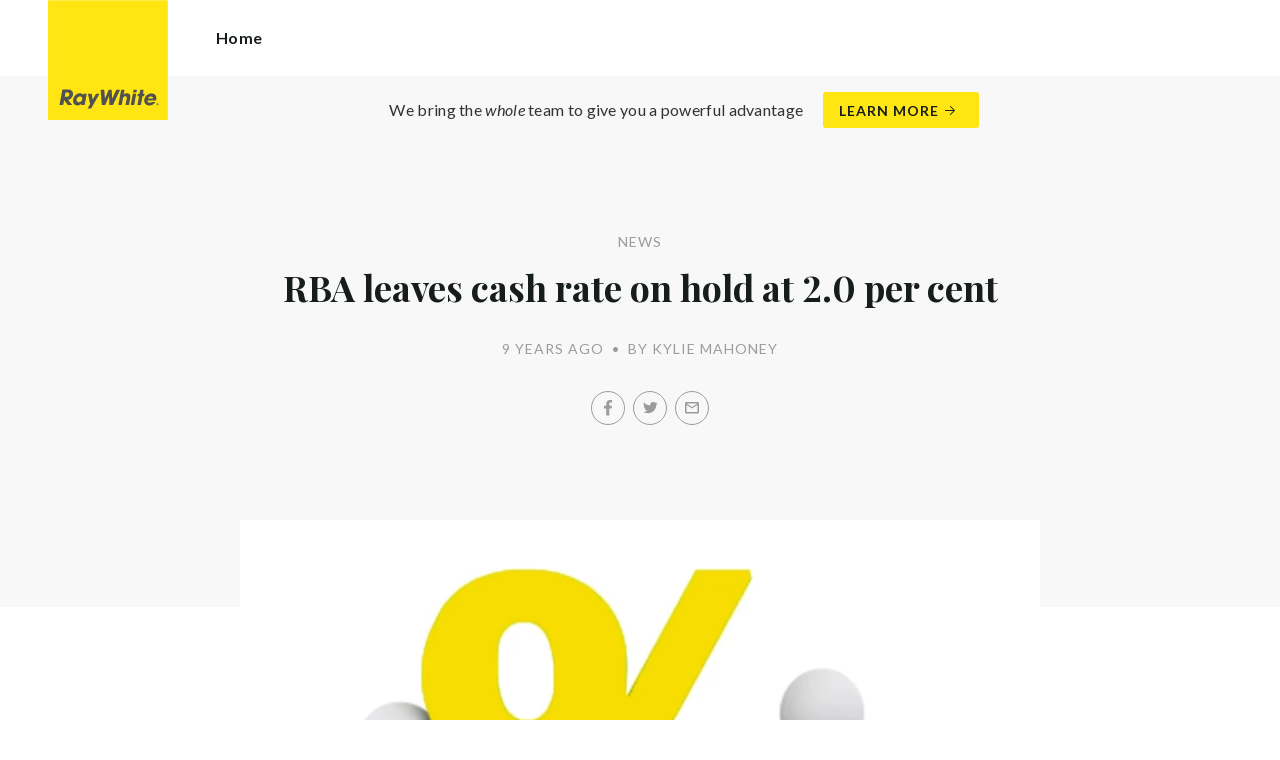

--- FILE ---
content_type: text/html; charset=utf-8
request_url: https://raywhitegawler.com.au/news/rba-leaves-cash-rate-on-hold-at-2-0-per-cent
body_size: 63299
content:
<!doctype html><html lang="en" class="no_js"><head prefix="og: http://ogp.me/ns# fb: http://ogp.me/ns/fb# place: http://ogp.me/ns/place# profile: http://ogp.me/ns/profile# business: http://ogp.me/ns/business#"><script>dataLayer = [{"analyticsTrackingId":"UA-6527203-14","ga4MeasurementId":"G-6B54WK2R2J","enableCampaigntrack":false,"fbPixelIds":["114524728907060"],"subTypeCode":"RWR","countryCode":"AU","zoneCode":"SA"}];</script><script>(function(w,d,s,l,i){w[l]=w[l]||[];w[l].push({'gtm.start':
new Date().getTime(),event:'gtm.js'});var f=d.getElementsByTagName(s)[0],
j=d.createElement(s),dl=l!='dataLayer'?'&l='+l:'';j.async=true;j.src=
'https://www.googletagmanager.com/gtm.js?id='+i+dl;f.parentNode.insertBefore(j,f);
})(window,document,'script','dataLayer','GTM-T6DNFV');</script><title data-react-helmet="true">RBA leaves cash rate on hold at 2.0 per cent - News - Ray White Gawler</title><meta data-react-helmet="true" charSet="utf-8"/><meta data-react-helmet="true" name="viewport" content="width=device-width, initial-scale=1.0"/><meta data-react-helmet="true" name="mobile-web-app-capable" content="yes"/><meta data-react-helmet="true" property="og:site_name" content="Ray White Gawler"/><meta data-react-helmet="true" name="description" content="At its meeting today, the Reserve Bank of Australia decided to keep the cash rate on hold at 2.0 per cent. The Board judged that there were reasonable prospects…"/><meta data-react-helmet="true" name="twitter:card" content="summary_large_image"/><meta data-react-helmet="true" name="twitter:site" content="@RayWhiteGroup"/><meta data-react-helmet="true" name="twitter:title" content="RBA leaves cash rate on hold at 2.0 per cent"/><meta data-react-helmet="true" name="twitter:description" content="At its meeting today, the Reserve Bank of Australia decided to keep the cash rate on hold at 2.0 per cent. The Board judged that there were reasonable prospects for continued growth in the economy…"/><meta data-react-helmet="true" name="twitter:image" content="https://cdn6.ep.dynamics.net/s3/rw-media/residential-offices/wp-content/blogs.dir/sites/1090/2016/02/02142601/PERCENTAGE-copy.jpg?maxwidth=1280"/><meta data-react-helmet="true" property="og:type" content="article"/><meta data-react-helmet="true" property="og:url" content="https://raywhitegawler.com.au/news/rba-leaves-cash-rate-on-hold-at-2-0-per-cent"/><meta data-react-helmet="true" property="og:title" content="RBA leaves cash rate on hold at 2.0 per cent"/><meta data-react-helmet="true" property="og:description" content="At its meeting today, the Reserve Bank of Australia decided to keep the cash rate on hold at 2.0 per cent. The Board judged that there were reasonable prospects for continued growth in the economy, with inflation close to target. The Board therefore decided that the current setting of monetary … Read more"/><meta data-react-helmet="true" property="og:image" content="https://cdn6.ep.dynamics.net/s3/rw-media/residential-offices/wp-content/blogs.dir/sites/1090/2016/02/02142601/PERCENTAGE-copy.jpg?bgcolor=595959&amp;height=630&amp;mode=crop&amp;quality=90&amp;scale=both&amp;width=1200&amp;_ext=.jpg"/><meta data-react-helmet="true" property="og:image:width" content="1200"/><meta data-react-helmet="true" property="og:image:height" content="630"/><meta data-react-helmet="true" property="article:modified_time" content="2016-02-02T14:26:33"/><meta data-react-helmet="true" property="article:published_time" content="2016-04-13T17:12:03"/><meta data-react-helmet="true" property="article:section" content="News"/><link rel="preload" href="https://cdn5.ep.dynamics.net/__resources/css/956180011800a315f3c4.css" as="style"/><link rel="preload" href="https://cdn5.ep.dynamics.net/__resources/js/956180011800a315f3c4.js" as="script"/><link rel="preload" href="https://cdn5.ep.dynamics.net/__resources/css/91236b8b285a1fa26b5f.css" as="style"/><link rel="preload" href="https://cdn5.ep.dynamics.net/__resources/js/91236b8b285a1fa26b5f.js" as="script"/><link rel="preconnect" href="https://fonts.gstatic.com" crossorigin="anonymous"/><link rel="preconnect" href="https://cdn6.ep.dynamics.net"/><link rel="preconnect" href="https://cdn5.ep.dynamics.net"/><link rel="dns-prefetch" href="//fonts.gstatic.com"/><link rel="dns-prefetch" href="//cdn6.ep.dynamics.net"/><link rel="dns-prefetch" href="//cdn5.ep.dynamics.net"/><link rel="preload" href="https://fonts.googleapis.com/css?family=Lato:400,400i,700|Playfair+Display:700" as="style"/><link rel="preconnect" href="https://fonts.googleapis.com"/><link rel="dns-prefetch" href="//fonts.googleapis.com"/><link rel="preconnect" href="https://willaston.rwoffice1.com"/><link rel="dns-prefetch" href="//willaston.rwoffice1.com"/><script data-react-helmet="true" type="application/ld+json">{
  "@context": "https://schema.org",
  "@type": "NewsArticle",
  "headline": "RBA leaves cash rate on hold at 2.0 per cent",
  "articleBody": "At its meeting today, the Reserve Bank of Australia decided to keep the cash rate on hold at 2.0 per cent. The Board judged that there were reasonable prospects for continued growth in the economy, with inflation close to target. The Board therefore decided that the current setting of monetary policy remained appropriate. http://www.rba.gov.au/media-releases/2016/mr-16-01.html?utm_source=Agencies+Aus-wide&utm_campaign=2331d2a3f0-RBA+Decision+02%2F02%2F2016&utm_medium=email&utm_term=0_b7711cda42-2331d2a3f0-39843441",
  "articleSection": "News",
  "url": "https://raywhitegawler.com.au/news/rba-leaves-cash-rate-on-hold-at-2-0-per-cent",
  "image": "https://cdn6.ep.dynamics.net/s3/rw-media/residential-offices/wp-content/blogs.dir/sites/1090/2016/02/02142601/PERCENTAGE-copy.jpg?maxwidth=1280",
  "datePublished": "2016-02-02T14:26:33",
  "dateModified": "2016-04-13T17:12:03"
}</script><link href="https://cdn5.ep.dynamics.net/__resources/css/956180011800a315f3c4.css" rel="stylesheet" type="text/css"/><link href="https://cdn5.ep.dynamics.net/__resources/css/91236b8b285a1fa26b5f.css" rel="stylesheet" type="text/css"/><link href="https://fonts.googleapis.com/css?family=Lato:400,400i,700|Playfair+Display:700" rel="stylesheet"/><link rel="apple-touch-icon" sizes="180x180" href="https://www.raywhite.com/apple-touch-icon.png"/><link rel="icon" type="image/png" sizes="32x32" href="https://www.raywhite.com/favicon-32x32.png"/><link rel="icon" type="image/png" sizes="16x16" href="https://www.raywhite.com/favicon-16x16.png"/></head><body class="theme_residential"><noscript><iframe title="Tag Manager" src="//www.googletagmanager.com/ns.html?id=GTM-T6DNFV" height="0" width="0" style="display:none;visibility:hidden"></iframe></noscript><script async="">window.document.body.parentElement.classList.remove("no_js");</script><script async="">
                (function () {
                  var primary = "raywhitegawler.com.au";
                  if (window.location.hostname === primary) return;
                  window.location.hostname = primary;
                })();
              </script><div id="app"><div class="wrapper" data-reactroot=""><header class="main_header with_banner"><div class="header_logo_wrap"><span class="menu_toggle hide_charlie">Menu</span><nav class="mini_nav show_charlie"><ul><li><a href="/">Home</a></li></ul></nav><a class="logo" href="/"><span>Ray White Gawler</span></a><span class="onlyprint printlogo"><svg xmlns="http://www.w3.org/2000/svg" width="120" height="120" viewBox="0 0 120 120"><g fill="none"><polygon fill="#FFE512" points=".034 120 119.826 120 119.826 .174 .034 .174"></polygon><path fill="#52524F" d="M48.388169,93.6259155 C48.388169,93.6259155 48.0478873,93.6259155 47.8822535,93.9233803 L44.9132394,99.2535211 C44.9132394,99.2535211 44.7476056,99.5509859 44.6833803,99.2169014 L43.675493,93.96 C43.675493,93.96 43.6112676,93.6259155 43.2709859,93.6259155 L40.3030986,93.6259155 C40.3030986,93.6259155 39.9628169,93.6259155 40.0304225,93.9594366 L42.0247887,103.828169 C42.0247887,103.828169 42.091831,104.16169 41.9239437,104.457465 L39.748169,108.290704 C39.748169,108.290704 39.5797183,108.586479 39.92,108.586479 L42.7307042,108.586479 C42.7307042,108.586479 43.0709859,108.586479 43.24,108.290704 L51.4298592,93.9216901 C51.4298592,93.9216901 51.5983099,93.6259155 51.2580282,93.6259155 L48.388169,93.6259155 L48.388169,93.6259155 Z M53.0073239,89.8140845 C53.0073239,89.8140845 52.6670423,89.8140845 52.691831,90.1532394 L53.7509859,104.716056 C53.7509859,104.716056 53.7757746,105.055211 54.1160563,105.055211 L56.9588732,105.055211 C56.9588732,105.055211 57.2991549,105.055211 57.4270423,104.739718 L60.9070423,96.1425352 C60.9070423,96.1425352 61.0343662,95.8270423 61.0461972,96.1673239 L61.3430986,104.71493 C61.3430986,104.71493 61.3549296,105.055211 61.6952113,105.055211 L64.6574648,105.055211 C64.6574648,105.055211 64.9983099,105.055211 65.1408451,104.746479 L71.9042254,90.1228169 C71.9042254,90.1228169 72.0473239,89.8140845 71.7070423,89.8140845 L68.6022535,89.8140845 C68.6022535,89.8140845 68.2619718,89.8140845 68.1183099,90.1222535 L64.2985915,98.3138028 C64.2985915,98.3138028 64.1549296,98.6219718 64.136338,98.2822535 L63.6901408,90.1538028 C63.6901408,90.1538028 63.6715493,89.8140845 63.3312676,89.8140845 L61.0292958,89.8140845 C61.0292958,89.8140845 60.6884507,89.8140845 60.555493,90.1273239 L57.0704225,98.3087324 C57.0704225,98.3087324 56.9369014,98.6219718 56.9115493,98.2828169 L56.3138028,90.1532394 C56.3138028,90.1532394 56.2884507,89.8140845 55.948169,89.8140845 L53.0073239,89.8140845 L53.0073239,89.8140845 Z M70.383662,104.720563 C70.383662,104.720563 70.3216901,105.055211 70.6619718,105.055211 L73.404507,105.055211 C73.404507,105.055211 73.7453521,105.055211 73.8067606,104.720563 L74.9171831,98.7138028 C75.0214085,98.1571831 75.3746479,96.1966197 77.2895775,96.1966197 C79.1233803,96.1966197 78.7459155,98.2811268 78.6467606,98.8338028 L77.5543662,104.720563 C77.5543662,104.720563 77.491831,105.055211 77.8326761,105.055211 L80.571831,105.055211 C80.571831,105.055211 80.9126761,105.055211 80.9746479,104.720563 L82.0957746,98.6726761 C82.4760563,96.6326761 82.5594366,95.6253521 81.8,94.4912676 C81.2394366,93.6259155 80.0157746,93.2343662 78.924507,93.2343662 C77.703662,93.2343662 76.4783099,93.6478873 75.7126761,94.6777465 L75.6901408,94.6777465 C75.6901408,94.6777465 75.668169,94.6777465 75.7301408,94.3430986 L76.5087324,90.1487324 C76.5087324,90.1487324 76.5707042,89.8140845 76.2304225,89.8140845 L73.4912676,89.8140845 C73.4912676,89.8140845 73.1509859,89.8140845 73.0890141,90.1487324 L70.383662,104.720563 L70.383662,104.720563 Z M88.1825352,94.0101408 C88.1825352,94.0101408 88.244507,93.675493 87.9042254,93.675493 L85.1667606,93.675493 C85.1667606,93.675493 84.8264789,93.675493 84.7639437,94.0101408 L82.7684507,104.774648 C82.7684507,104.774648 82.7064789,105.109296 83.0467606,105.109296 L85.7847887,105.109296 C85.7847887,105.109296 86.1256338,105.109296 86.1876056,104.774648 L88.1825352,94.0101408 L88.1825352,94.0101408 Z M88.8884507,90.1994366 C88.8884507,90.1994366 88.9504225,89.8647887 88.6095775,89.8647887 L85.8738028,89.8647887 C85.8738028,89.8647887 85.5335211,89.8647887 85.4715493,90.1994366 L85.1149296,92.1256338 C85.1149296,92.1256338 85.0529577,92.4602817 85.3932394,92.4602817 L88.1295775,92.4602817 C88.1295775,92.4602817 88.4698592,92.4602817 88.531831,92.1256338 L88.8884507,90.1994366 L88.8884507,90.1994366 Z M95.6095775,90.1994366 C95.6095775,90.1994366 95.6715493,89.8647887 95.3312676,89.8647887 L92.5921127,89.8647887 C92.5921127,89.8647887 92.251831,89.8647887 92.1898592,90.1994366 L91.5430986,93.675493 L90.195493,93.675493 C90.195493,93.675493 89.8546479,93.675493 89.7926761,94.0101408 L89.3740845,96.2726761 L90.7211268,96.2726761 C90.7211268,96.2726761 91.0614085,96.2726761 90.9994366,96.6073239 L89.4873239,104.774648 C89.4873239,104.774648 89.4253521,105.109296 89.7656338,105.109296 L92.503662,105.109296 C92.503662,105.109296 92.844507,105.109296 92.9064789,104.774648 L94.4822535,96.2726761 L95.7915493,96.2726761 C95.7915493,96.2726761 96.131831,96.2726761 96.1938028,95.9380282 L96.6101408,93.675493 L95.3064789,93.675493 C95.3064789,93.675493 94.9656338,93.675493 95.0276056,93.3408451 L95.6095775,90.1994366 L95.6095775,90.1994366 Z M28.5740845,99.3740845 C28.8135211,98.0760563 29.983662,96.4270423 31.9425352,96.4270423 C33.8794366,96.4270423 34.5408451,97.9492958 34.2884507,99.3329577 C34.08,100.444507 33.0264789,102.258028 30.8822535,102.258028 C28.8197183,102.258028 28.3752113,100.444507 28.5740845,99.3740845 L28.5740845,99.3740845 Z M38.7014085,93.9605634 C38.7014085,93.9605634 38.7633803,93.6259155 38.4230986,93.6259155 L35.3430986,93.6259155 L35.0146479,95.0816901 C34.731831,94.3808451 33.9143662,93.2343662 32.0383099,93.2343662 C28.9904225,93.2343662 25.8557746,95.5808451 25.1611268,99.3329577 C24.5532394,102.607887 26.1487324,105.450141 29.7752113,105.450141 C31.1126761,105.450141 32.5560563,104.575211 33.3374648,103.464225 L33.1008451,104.721127 C33.1008451,104.721127 33.0377465,105.055211 33.3780282,105.055211 L36.303662,105.055211 C36.303662,105.055211 36.644507,105.055211 36.7064789,104.720563 L38.7014085,93.9605634 L38.7014085,93.9605634 Z M99.9092958,98.404507 C100.180845,97.7256338 101.097465,96.4495775 102.867042,96.4495775 C104.64,96.4495775 105.080563,97.7256338 105.091831,98.0647887 C105.091831,98.0647887 105.103662,98.404507 104.76338,98.404507 L99.9092958,98.404507 Z M103.874366,101.88169 C103.288451,102.478873 102.814085,102.670423 101.764507,102.670423 C100.427042,102.670423 99.4135211,101.982535 99.4591549,100.624789 L107.688451,100.624789 C107.688451,100.624789 108.028732,100.624789 108.07493,100.490141 C108.120563,100.356056 108.224789,99.9802817 108.308732,99.5290141 C108.950986,96.0450704 106.899718,93.3577465 103.414648,93.3577465 C99.9357746,93.3577465 96.8884507,96.228169 96.2980282,99.4247887 C95.6647887,102.823099 97.9543662,105.478873 101.232113,105.478873 C102.401127,105.478873 103.599437,105.317746 104.67493,104.635493 C105.766197,103.978592 106.882817,103.157183 107.492958,102.170704 C107.492958,102.170704 107.672113,101.88169 107.331831,101.88169 L103.874366,101.88169 L103.874366,101.88169 Z M17.5932394,92.4259155 L19.0152113,92.4259155 C20.9228169,92.4952113 21.623662,93.468169 21.3684507,94.8484507 C21.2315493,95.5904225 20.6230986,96.8980282 18.1211268,96.8377465 L17.0828169,96.8377465 C17.0828169,96.8377465 16.7425352,96.8377465 16.8073239,96.503662 L17.5932394,92.4259155 L17.5932394,92.4259155 Z M11.5419718,104.720563 C11.5419718,104.720563 11.4794366,105.055211 11.8202817,105.055211 L14.8659155,105.055211 C14.8659155,105.055211 15.2061972,105.055211 15.268169,104.720563 L16.1205634,100.134648 L16.1397183,100.134648 C16.1397183,100.134648 16.1583099,100.134648 16.3611268,100.408451 L19.6005634,104.781972 C19.6005634,104.781972 19.8028169,105.055211 20.1430986,105.055211 L23.9109859,105.055211 C23.9109859,105.055211 24.2512676,105.055211 24.0366197,104.790986 L20.2591549,100.134085 C20.2591549,100.134085 20.044507,99.8698592 20.3814085,99.8214085 C22.9042254,99.4591549 24.6304225,96.7870423 24.9543662,95.0343662 C25.244507,93.468169 25.0140845,92.1194366 23.8833803,90.8878873 C22.5915493,89.4884507 21.4,89.5076056 19.1785915,89.583662 L14.6991549,89.583662 C14.6991549,89.583662 14.3588732,89.583662 14.2969014,89.9183099 L11.5419718,104.720563 L11.5419718,104.720563 Z M109.305352,104.251831 L109.547606,104.251831 C109.752113,104.251831 109.939718,104.241127 109.939718,104.006197 C109.939718,103.808451 109.769014,103.777465 109.612394,103.777465 L109.305352,103.777465 L109.305352,104.251831 L109.305352,104.251831 Z M109.073239,103.589859 L109.649577,103.589859 C110.004507,103.589859 110.171268,103.729577 110.171268,104.016901 C110.171268,104.285634 110.000563,104.39831 109.779718,104.421972 L110.20507,105.08 L109.95662,105.08 L109.550423,104.438873 L109.305352,104.438873 L109.305352,105.08 L109.073239,105.08 L109.073239,103.589859 L109.073239,103.589859 Z M109.571268,105.424225 C110.161127,105.424225 110.618028,104.953803 110.618028,104.330141 C110.618028,103.72 110.161127,103.249014 109.571268,103.249014 C108.974085,103.249014 108.517183,103.72 108.517183,104.330141 C108.517183,104.953803 108.974085,105.424225 109.571268,105.424225 Z M109.571268,103.061408 C110.267042,103.061408 110.850141,103.610141 110.850141,104.330141 C110.853014,104.67045 110.71929,104.997695 110.478911,105.238603 C110.238533,105.479511 109.911582,105.613955 109.571268,105.611831 C109.230063,105.614854 108.901899,105.480917 108.660251,105.240011 C108.418603,104.999104 108.283659,104.671353 108.285634,104.330141 C108.285634,103.610141 108.872113,103.061408 109.571268,103.061408 L109.571268,103.061408 Z"></path></g></svg></span></div><div class="beyondthebricks">We bring the <i>whole</i> team to give you a powerful advantage<br class="hide_bravo"/> <a class="btn brand_btn" href="https://www.raywhite.com/we-bring-the-whole-team?orgId=2190&amp;utm_campaign=no33_the_movie&amp;utm_content=Top%20Banner&amp;utm_medium=referral&amp;utm_source=RW%20Office%20Site" target="_blank" rel="noopener" data-ev-on="click" data-ev-category="Ray White Now" data-ev-action="Click" data-ev-label="Learn More"><span class="anchor mini" data-ev-on="click" data-ev-category="Ray White Now" data-ev-action="Click" data-ev-label="Learn More">Learn More</span></a></div><div><div class="menu_wrap" tabindex="0"><div class="menu"><div class="menu_header"><span class="menu_close">Close</span><a class="logo" href="/"></a><span class="menu_title">Gawler</span></div><div class="loader"><span class="sr_only">Loading...</span></div><div class="menu_footer"><span class="btn invisible_light no_arrow">Contact Us</span></div></div></div></div></header><div class="sgl_news rba_leaves_cash_rate_on_hold_at_2_0_per_cent_pg"><div class="pg_header sgl_news_header has_feature"><div class="inner_md"><span class="mini muted preheading">News</span><h1 class="charlie centered_text">RBA leaves cash rate on hold at 2.0 per cent</h1><div class="sgl_news_meta mini muted"><time>9 years ago</time><span class="sgl_news_meta_bull">•</span><span class="sgl_news_author">By Kylie Mahoney</span></div><div class="sgl_news_share primary centered_text show_charlie"><ul class="social circle addthis_auto"><li class="social_facebook"><a class="anchor addthis_button_facebook" href="https://facebook.com/sharer/sharer.php?u=https%3A%2F%2Fraywhitegawler.com.au%2Fnews%2Frba-leaves-cash-rate-on-hold-at-2-0-per-cent" data-ev-on="click" data-ev-category="Outbound" data-ev-action="Share" data-ev-label="Facebook" rel="nofollow noopener noreferrer" target="_blank"><span>Facebook</span></a><span class="muted">/</span></li><li class="social_twitter"><a class="anchor addthis_button_twitter" href="https://twitter.com/intent/tweet/?url=https%3A%2F%2Fraywhitegawler.com.au%2Fnews%2Frba-leaves-cash-rate-on-hold-at-2-0-per-cent" data-ev-on="click" data-ev-category="Outbound" data-ev-action="Share" data-ev-label="Twitter" rel="nofollow noopener noreferrer" target="_blank"><span>Twitter</span></a><span class="muted">/</span></li><li class="social_mail"><a class="anchor addthis_button_email" href="mailto:?body=https%3A%2F%2Fraywhitegawler.com.au%2Fnews%2Frba-leaves-cash-rate-on-hold-at-2-0-per-cent" data-ev-on="click" data-ev-category="Outbound" data-ev-action="Share" data-ev-label="Email"><span>Email</span></a></li></ul></div></div></div><div class="inner_md"><div class="sgl_news_feature"><div class="responsive_image_wrapper_wrapper" style="max-width:800px"><div class="responsive_image_wrapper" style="padding-bottom:75.093867%;background-color:#EFEFEF" id="000000"><picture><source srcSet="https://cdn6.ep.dynamics.net/s3/rw-media/residential-offices/wp-content/blogs.dir/sites/1090/2016/02/02142601/PERCENTAGE-copy.jpg?height=282&amp;maxheight=2841&amp;maxwidth=2841&amp;quality=90&amp;scale=both&amp;width=375&amp;format=webp 375w, https://cdn6.ep.dynamics.net/s3/rw-media/residential-offices/wp-content/blogs.dir/sites/1090/2016/02/02142601/PERCENTAGE-copy.jpg?height=293&amp;maxheight=2841&amp;maxwidth=2841&amp;quality=90&amp;scale=both&amp;width=390&amp;format=webp 390w, https://cdn6.ep.dynamics.net/s3/rw-media/residential-offices/wp-content/blogs.dir/sites/1090/2016/02/02142601/PERCENTAGE-copy.jpg?height=311&amp;maxheight=2841&amp;maxwidth=2841&amp;quality=90&amp;scale=both&amp;width=414&amp;format=webp 414w, https://cdn6.ep.dynamics.net/s3/rw-media/residential-offices/wp-content/blogs.dir/sites/1090/2016/02/02142601/PERCENTAGE-copy.jpg?height=323&amp;maxheight=2841&amp;maxwidth=2841&amp;quality=90&amp;scale=both&amp;width=430&amp;format=webp 430w, https://cdn6.ep.dynamics.net/s3/rw-media/residential-offices/wp-content/blogs.dir/sites/1090/2016/02/02142601/PERCENTAGE-copy.jpg?height=563&amp;maxheight=2841&amp;maxwidth=2841&amp;quality=90&amp;scale=both&amp;width=750&amp;format=webp 750w, https://cdn6.ep.dynamics.net/s3/rw-media/residential-offices/wp-content/blogs.dir/sites/1090/2016/02/02142601/PERCENTAGE-copy.jpg?height=586&amp;maxheight=2841&amp;maxwidth=2841&amp;quality=90&amp;scale=both&amp;width=780&amp;format=webp 780w" sizes="(min-width: 799px) 799px, 100vw" type="image/webp" media="(min-width: 1px)"/><noscript><img class="image_deferred image_fadein" src="https://cdn6.ep.dynamics.net/s3/rw-media/residential-offices/wp-content/blogs.dir/sites/1090/2016/02/02142601/PERCENTAGE-copy.jpg?maxheight=2841&amp;maxwidth=2841&amp;quality=90&amp;scale=both&amp;width=750&amp;format=jpg" srcSet="https://cdn6.ep.dynamics.net/s3/rw-media/residential-offices/wp-content/blogs.dir/sites/1090/2016/02/02142601/PERCENTAGE-copy.jpg?height=282&amp;maxheight=2841&amp;maxwidth=2841&amp;quality=90&amp;scale=both&amp;width=375&amp;format=jpg 375w, https://cdn6.ep.dynamics.net/s3/rw-media/residential-offices/wp-content/blogs.dir/sites/1090/2016/02/02142601/PERCENTAGE-copy.jpg?height=293&amp;maxheight=2841&amp;maxwidth=2841&amp;quality=90&amp;scale=both&amp;width=390&amp;format=jpg 390w, https://cdn6.ep.dynamics.net/s3/rw-media/residential-offices/wp-content/blogs.dir/sites/1090/2016/02/02142601/PERCENTAGE-copy.jpg?height=311&amp;maxheight=2841&amp;maxwidth=2841&amp;quality=90&amp;scale=both&amp;width=414&amp;format=jpg 414w, https://cdn6.ep.dynamics.net/s3/rw-media/residential-offices/wp-content/blogs.dir/sites/1090/2016/02/02142601/PERCENTAGE-copy.jpg?height=323&amp;maxheight=2841&amp;maxwidth=2841&amp;quality=90&amp;scale=both&amp;width=430&amp;format=jpg 430w, https://cdn6.ep.dynamics.net/s3/rw-media/residential-offices/wp-content/blogs.dir/sites/1090/2016/02/02142601/PERCENTAGE-copy.jpg?height=563&amp;maxheight=2841&amp;maxwidth=2841&amp;quality=90&amp;scale=both&amp;width=750&amp;format=jpg 750w, https://cdn6.ep.dynamics.net/s3/rw-media/residential-offices/wp-content/blogs.dir/sites/1090/2016/02/02142601/PERCENTAGE-copy.jpg?height=586&amp;maxheight=2841&amp;maxwidth=2841&amp;quality=90&amp;scale=both&amp;width=780&amp;format=jpg 780w" sizes="(min-width: 799px) 799px, 100vw" alt="" role="presentation"/></noscript></picture></div></div></div></div><div class="inner_md sgl_news_content_wrap"><div class="sgl_news_content"><p>At its meeting today, the Reserve Bank of Australia decided to keep the cash rate on hold at 2.0 per cent.</p><p>The Board judged that there were reasonable prospects for continued growth in the economy, with inflation close to target. The Board therefore decided that the current setting of monetary policy remained appropriate.</p><p>http://www.rba.gov.au/media-releases/2016/mr-16-01.html?utm_source=Agencies+Aus-wide&amp;utm_campaign=2331d2a3f0-RBA+Decision+02%2F02%2F2016&amp;utm_medium=email&amp;utm_term=0_b7711cda42-2331d2a3f0-39843441</p></div></div><div class="sgl_news_share secondary centered_text"><strong>Share:</strong><ul class="social circle addthis_auto"><li class="social_facebook"><a class="anchor addthis_button_facebook" href="https://facebook.com/sharer/sharer.php?u=https%3A%2F%2Fraywhitegawler.com.au%2Fnews%2Frba-leaves-cash-rate-on-hold-at-2-0-per-cent" data-ev-on="click" data-ev-category="Outbound" data-ev-action="Share" data-ev-label="Facebook" rel="nofollow noopener noreferrer" target="_blank"><span>Facebook</span></a><span class="muted">/</span></li><li class="social_twitter"><a class="anchor addthis_button_twitter" href="https://twitter.com/intent/tweet/?url=https%3A%2F%2Fraywhitegawler.com.au%2Fnews%2Frba-leaves-cash-rate-on-hold-at-2-0-per-cent" data-ev-on="click" data-ev-category="Outbound" data-ev-action="Share" data-ev-label="Twitter" rel="nofollow noopener noreferrer" target="_blank"><span>Twitter</span></a><span class="muted">/</span></li><li class="social_mail"><a class="anchor addthis_button_email" href="mailto:?body=https%3A%2F%2Fraywhitegawler.com.au%2Fnews%2Frba-leaves-cash-rate-on-hold-at-2-0-per-cent" data-ev-on="click" data-ev-category="Outbound" data-ev-action="Share" data-ev-label="Email"><span>Email</span></a></li></ul></div><section class="dark_bg centered_text sgl_news_latest"><span class="muted mini preheading">Up to Date</span><h2 class="charlie">Latest News</h2><div class="home_content_wrap"><div class="sgl_news_latest_list_wrap"><ul class="inner_lg"><li class="content_post_item"><article class="content_post"><header class="content_post_item_intro"><div class="content_post_meta mini muted"><time>4 months ago</time><span class="content_post_meta_bull">•</span><span class="content_post_author">By Kylie Mahoney</span></div><a href="/news/join-our-award-winning-team-as-sales-associate"><h3 class="delta">Join our Award Winning Team as Sales Associate!</h3></a><div class="content_post_intro"><p class="content_post_intro_text">An opportunity awaits &amp; we would love for you to join our motivated and successful, award winning team where your contribution will be valued! What an exciting start to 2025, with the continuing growth of our Sales business! If you are looking to join a progressive team of many successes, &mldr; Read more</p><p class="centered_text content_post_read_more"><a href="/news/join-our-award-winning-team-as-sales-associate"><span class="anchor mini">Read Full Post</span></a></p></div></header></article></li><li class="content_post_item"><article class="content_post"><header class="content_post_item_intro"><div class="content_post_meta mini muted"><time>8 months ago</time><span class="content_post_meta_bull">•</span><span class="content_post_author">By Kylie Mahoney</span></div><a href="/news/562"><h3 class="delta">Join our award winning team as Property Manager!</h3></a><div class="content_post_intro"><p class="content_post_intro_text">An opportunity awaits &amp; we would love for you to join our motivated and successful Premier performing team where your contribution will be valued! What an exciting start to 2025, with the continuing growth of our Property Management business! If you are looking to join a progressive team of many &mldr; Read more</p><p class="centered_text content_post_read_more"><a href="/news/562"><span class="anchor mini">Read Full Post</span></a></p></div></header></article></li></ul></div></div></section></div><footer id="footer" class="main_footer"><div class="inner_lg"><div class="footer_button_bar tbl"><div class="tbc"><a class="logo footer_logo" href="/"><span>Ray White</span></a></div><div class="tbc"><a class="btn light" data-ev-on="click" data-ev-category="Appraisal" data-ev-action="Open" data-ev-label="Site">Book a Free Appraisal</a><a class="btn invisible_light" data-ev-on="click" data-ev-category="Ask Question" data-ev-action="Open" data-ev-label="Site">Contact Us</a></div><div class="tbc footer_social"><ul class="social circle"><li class="social_facebook"><a href="https://www.facebook.com/raywhitegawler/" target="_blank" rel="noopener noreferrer" data-ev-on="click" data-ev-category="Outbound" data-ev-action="Follow" data-ev-label="Facebook"><span>Facebook</span></a></li><li class="social_instagram"><a href="https://www.instagram.com/raywhitegawler/" target="_blank" rel="noopener noreferrer" data-ev-on="click" data-ev-category="Outbound" data-ev-action="Follow" data-ev-label="Instagram"><span>Instagram</span></a></li><li class="social_youtube"><a href="https://www.youtube.com/channel/UCNzWH2U7vk-G5O29PZX-VuQ/featured" target="_blank" rel="noopener noreferrer" data-ev-on="click" data-ev-category="Outbound" data-ev-action="Follow" data-ev-label="Youtube"><span>Youtube</span></a></li></ul></div></div><div class="footer_nav_bar tbl"><div class="tbc"><div class="footer_offices"><div class="footer_office"><a href="/about"><h4 class="foxtrot">Ray White Gawler</h4></a><p class="footer_office_address"><span>60A Adelaide Road</span><br/>Gawler South<!-- -->, SA <!-- -->5118</p><ul class="footer_office_contact"><li class="contact_link_landline"><span><a href="tel:+61 (8) 8522 4711" data-ev-on="click" data-ev-category="Tel" data-ev-action="Call" data-ev-label="Ray White Gawler">+61 (8) 8522 4711</a></span></li><li class="contact_link_email"><span><a>gawler.sa@raywhite.com</a></span></li></ul></div></div><div class="hide_charlie footer_office_social"><ul class="social circle"><li class="social_facebook"><a href="https://www.facebook.com/raywhitegawler/" target="_blank" rel="noopener noreferrer" data-ev-on="click" data-ev-category="Outbound" data-ev-action="Follow" data-ev-label="Facebook"><span>Facebook</span></a></li><li class="social_instagram"><a href="https://www.instagram.com/raywhitegawler/" target="_blank" rel="noopener noreferrer" data-ev-on="click" data-ev-category="Outbound" data-ev-action="Follow" data-ev-label="Instagram"><span>Instagram</span></a></li><li class="social_youtube"><a href="https://www.youtube.com/channel/UCNzWH2U7vk-G5O29PZX-VuQ/featured" target="_blank" rel="noopener noreferrer" data-ev-on="click" data-ev-category="Outbound" data-ev-action="Follow" data-ev-label="Youtube"><span>Youtube</span></a></li></ul></div></div><div class="tbc"></div></div><div class="back_top"><a href="#app">Back to top</a></div><div class="footer_copyright_bar muted tbl"><div class="tbc"><p class="copyright">©<!-- --> <!-- -->Ray White Gawler<!-- -->.<!-- --> <!-- -->Based in Gawler South.</p></div><div class="tbc"></div></div></div></footer></div></div><script>window.INITIAL_STATE = {"config":{"blogId":1090,"baseDomain":"willaston.rwoffice1.com","primaryOrganisationId":2190,"primaryDomain":"raywhitegawler.com.au","organisationIds":[2190],"domains":["willaston.rwoffice1.com","raywhitegawler.com","raywhitegawler.com.au","staging.raywhitegawler.com.au","staging.raywhitewillaston.com.au"],"options":{"title":"Gawler","analyticsTrackingId":"UA-6527203-14","agents":{"hidden":[120442,112090,146543,171095,171374,146844,178857,138918],"sort":[76640,13798,122424,180095,171799,171801,164007,171392,171096,112133,171013,160858,165159,120442,112090,146543,171095,171374,146844,178857,138918,182523,182204],"newAgents":"show"},"agentShowTransactions":"office","useViewingTracker":false,"tenancyPortalCode":"","oneFormId":"","tenancyTrackerSubdomain":"","beforeYouBidId":"","tenappId":"","useHomeLive":false,"snugTeamId":"0JZGJQE2","showLoanMarketCalculator":false,"enableRentalForms":true,"integrateSyndicatedNews":true,"mdPushContacts":true,"offices":{"display":{"willaston.sa":"on","gawlereastlocatio.sa":"on"}},"ga4MeasurementId":"G-6B54WK2R2J","inspectRealEstate":{"account":"","rent":false,"sell":false},"tenancyPortalBooking":false,"brokers":{"showOnPdp":true,"showInTeam":true,"ids":[1004457,1005148,8968415]},"enableCampaigntrack":false,"showOfficeDetails":false,"showHiddenOffices":false,"rentalFormUrl":"https:\u002F\u002Frw-media.s3.amazonaws.com\u002Fresidential-offices\u002Fwp-content\u002Fblogs.dir\u002Fsites\u002F1090\u002F2021\u002F09\u002F14101441\u002FRay-White-Gawler-Tenancy-Application-Form.pdf","header":{"listingId":null,"superscript":"Gawler","heading":"The Team Of Professionals You Deserve","subheading":"Our team of professionals are highly experienced and dedicated to not just meeting your expectations, but exceeding them. \r\nBuying? Selling? Renting? - we've got you covered!","videoUrl":"https:\u002F\u002Fwww.youtube.com\u002Fwatch?v=CXj65pkQ3xE","image":{"url":"https:\u002F\u002Frw-media.s3.amazonaws.com\u002Fresidential-offices\u002Fwp-content\u002Fblogs.dir\u002Fsites\u002F1090\u002F2016\u002F12\u002F05115756\u002F587476.jpg","width":1200,"height":800}},"office":{"blurb":"Ray White Gawler brings you unparalleled technology, dedication and a real passion for customer services, so you can be sure whether you list, sell, rent or buy with us - you're getting real estate experts with a local feel."},"siteFocus":"residential","siteTitle":"Ray White Gawler","menuTitle":"Gawler","defaultEmail":"gawler.sa@raywhite.com","fbPixelId":"114524728907060","search":{"headers":{"default":null,"residential":null,"commercial":null,"rural":null}},"about":false},"theme":"residential","displayOrganisationIds":[2190],"redirections":[],"rwApi":{"endpoint":"\u002Fapi\u002Fproxy\u002Fv1\u002F","key":"","useProxy":true,"publicOnly":true},"env":{"nodeEnv":"production","cdn":"https:\u002F\u002Fcdn5.ep.dynamics.net","servicePageOffices":[489]},"tenapp":{"endpoint":"https:\u002F\u002Fapp.tenapp.com.au\u002Fstart"},"loanMarket":{"aoEndpoint":"my.loanmarket.com.au"},"disableClientCache":false,"protocol":"https","baseUrl":"https:\u002F\u002Fraywhitegawler.com.au","requestTime":1769245585559},"orgs":{"2190":{"id":2190,"organisationId":2190,"branchIds":[],"type":"Ray White Office","typeCode":"RWO","subType":"Residential","subTypeCode":"RWR","sam":"willaston.sa","name":"Gawler","fullName":"Ray White Gawler","internalFullName":"Ray White Gawler","primaryPhone":"+61 (8) 8522 4711","primaryPhoneLocal":"(08) 8522 4711","phone":"+61 (8) 8522 4711","phoneLocal":"(08) 8522 4711","officePhone":"+61 (8) 8522 4711","officePhoneLocal":"(08) 8522 4711","fax":"+61 (8) 8219 0091","faxLocal":"(08) 8219 0091","email":"gawler.sa@raywhite.com","description":"\u003Cp\u003EWhen looking for a professional real estate agent in the Northern suburbs, look no further than the&nbsp;award winning team at the new Ray White Gawler office.\u003C\u002Fp\u003E\n\n\u003Cp\u003ERay White Gawler is an energetic, dynamic, skilled and passionate team of real estate professionals driven to deliver outstanding customer service. Whether you are considering selling your home, buying a new home or looking for a new property manager for your investment portfolio, the team at Ray White Gawler will provide unrivalled experience, exceptional levels of knowledge and market insight.\u003C\u002Fp\u003E\n\n\u003Cp\u003EWith forever advancing technology and the demanding evolution of our industry, we pride ourselves on a strong culture of advanced training, new technologies, the latest marketing strategies and strong associations with our industry business partners.&nbsp;\u003Cbr \u002F\u003E\n\u003Cbr \u002F\u003E\nWhilst our excellence is in selling and managing your property, we are also proud to be able to offer you a broader range of complimentary real estate services including expert advice in areas of residential finance with our inhouse Loan Market division and Ray White Insurance.\u003Cbr \u002F\u003E\n\u003Cbr \u002F\u003E\nLong standing local families in the Gawler, Willaston and Adelaide Plains regions, living and working in Gawler for many years, we have hard earned our reputation as market leaders in sales and property management. Our integrity, commitment to communication, and personalised customer care allows us to provide our clients with outstanding results time and time again. We are committed to delivering the highest level of customer care and attention. At Ray White Gawler - &quot;we work with you&quot;.\u003C\u002Fp\u003E\n\n\u003Cp\u003EFor a fresh new sales and property management approach, call the team at Ray White Gawler today to discuss your Real Estate options on 8522 4711.&nbsp;\u003C\u002Fp\u003E\n","facebook":"https:\u002F\u002Fwww.facebook.com\u002Fraywhitegawler\u002F","youtube":"https:\u002F\u002Fwww.youtube.com\u002Fchannel\u002FUCNzWH2U7vk-G5O29PZX-VuQ\u002Ffeatured","instagram":"https:\u002F\u002Fwww.instagram.com\u002Fraywhitegawler\u002F","video":"https:\u002F\u002Fwww.youtube.com\u002Fwatch?v=FJ1vwcDx6vs","licenceCode":"RLA269656","countryCode":"AU","address":{"latitude":-34.608824,"longitude":138.743576,"streetNumber":"60A","streetName":"Adelaide Road","locality":"Gawler South","region":"South Australia","stateCode":"SA","state":"South Australia","postCode":"5118","country":"Australia","countryCode":"AU","streetAddress":"60A Adelaide Road"},"website":"http:\u002F\u002Fraywhitegawler.com.au","roles":["PM Evolution"],"awards":[{"fromDate":"2024-07-01T00:00:00","givenDate":"2025-08-29","rankCode":"T5","award":"2024\u002F2025 - Clients' Choice - Office","toDate":"2025-06-30T00:00:00","rank":"Top 5","categoryCode":"TOF","category":"Top Office","recognitionYear":"2024\u002F2025","year":"2024\u002F2025","name":"2024\u002F2025 - Clients' Choice - Office"},{"fromDate":"2024-07-01T00:00:00","givenDate":"2025-08-29","rankCode":"W","award":"2024\u002F2025 - Property Management Net Growth","toDate":"2025-06-30T00:00:00","rank":"Winner","categoryCode":"PM","category":"Property Management","recognitionYear":"2024\u002F2025","year":"2024\u002F2025","name":"2024\u002F2025 - Property Management Net Growth"},{"fromDate":"2024-07-01T00:00:00","givenDate":"2025-03-07","rankCode":"ACH","award":"2024\u002F2025 - Premier Property Management","pictureUrl":"https:\u002F\u002Fcdn6.ep.dynamics.net\u002Faward-pictures\u002Fawd_PM_Recognition_Logos_24-25_RGB_Premier.png","webLogoUrl":"https:\u002F\u002Fcdn6.ep.dynamics.net\u002Faward-pictures\u002Fawd_PM_Recognition_Logos_24-25_RGB_Premier.svg","highQualityLogoUrl":"https:\u002F\u002Fcdn6.ep.dynamics.net\u002Faward-pictures\u002Fawd_PM_Recognition_Logos_24-25_CMYK_Premier.pdf","toDate":"2025-06-30T00:00:00","rank":"Achievement","categoryCode":"PMPRM","category":"Property Management Premier","recognitionType":"PM","recognitionYear":"2024\u002F2025","awardLevel":"Premier","superceded":false,"year":"2024\u002F2025","name":"2024\u002F2025 - Premier Property Management"},{"fromDate":"2023-07-01T00:00:00","givenDate":"2024-08-16","rankCode":"T5","award":"2023\u002F2024 - Clients' Choice - Office","toDate":"2024-06-30T00:00:00","rank":"Top 5","categoryCode":"TOF","category":"Top Office","recognitionYear":"2023\u002F2024","year":"2023\u002F2024","name":"2023\u002F2024 - Clients' Choice - Office"},{"fromDate":"2023-07-01T00:00:00","givenDate":"2024-08-16","rankCode":"W","award":"2023\u002F2024 - Property Management Net Growth","toDate":"2024-06-30T00:00:00","rank":"Winner","categoryCode":"PM","category":"Property Management","recognitionYear":"2023\u002F2024","year":"2023\u002F2024","name":"2023\u002F2024 - Property Management Net Growth"},{"fromDate":"2022-07-01T00:00:00","givenDate":"2023-08-25","rankCode":"ACH","award":"2022\u002F2023 - Top 5 Clients Choice - Office","toDate":"2023-06-30T00:00:00","rank":"Achievement","categoryCode":"OTH","category":"Other","recognitionYear":"2022\u002F2023","year":"2022\u002F2023","name":"2022\u002F2023 - Top 5 Clients Choice - Office"},{"fromDate":"2022-07-01T00:00:00","givenDate":"2023-04-01","rankCode":"ACH","award":"2022\u002F2023 - Premier Business Leader","pictureUrl":"https:\u002F\u002Fcdn6.ep.dynamics.net\u002Faward-pictures\u002Fawd_Premier_BUSINESS_LEADER_Logo_22-23_CMYK-01.png","webLogoUrl":"https:\u002F\u002Fcdn6.ep.dynamics.net\u002Faward-pictures\u002Fawd_Premier%20BL%20Logo%2023-24_RGB-01%20(1).svg","highQualityLogoUrl":"https:\u002F\u002Fcdn6.ep.dynamics.net\u002Faward-pictures\u002Fawd_Premier_BUSINESS_LEADER_Logo_22-23_CMYK.pdf","toDate":"2023-06-30T00:00:00","rank":"Achievement","categoryCode":"PREM","category":"Premier","recognitionType":"SALES","recognitionYear":"2022\u002F2023","awardLevel":"Premier","superceded":false,"year":"2022\u002F2023","name":"2022\u002F2023 - Premier Business Leader"},{"fromDate":"2021-07-01T00:00:00","givenDate":"2022-08-26","rankCode":"3RD","award":"2021\u002F2022 - Top Office - Loan Market Referrals","toDate":"2022-06-30T00:00:00","rank":"3rd Place","categoryCode":"OTH","category":"Other","recognitionYear":"2021\u002F2022","year":"2021\u002F2022","name":"2021\u002F2022 - Top Office - Loan Market Referrals"},{"fromDate":"2021-07-01T00:00:00","givenDate":"2022-02-05","rankCode":"ACH","award":"2021\u002F2022 - Premier Business Leader","pictureUrl":"https:\u002F\u002Fcdn6.ep.dynamics.net\u002Faward-pictures\u002Fawd_Premier_BUSINESS_LEADER_Logo_21-22_RGB.png","webLogoUrl":"https:\u002F\u002Fcdn6.ep.dynamics.net\u002Faward-pictures\u002Fawd_Premier_BUSINESS_LEADER_Logo_21-22_RGBv2.svg","highQualityLogoUrl":"https:\u002F\u002Fcdn6.ep.dynamics.net\u002Faward-pictures\u002Fawd_Premier_BUSINESS_LEADER_Logo_21-22_RGB.pdf","toDate":"2022-06-30T00:00:00","rank":"Achievement","categoryCode":"PREM","category":"Premier","recognitionType":"SALES","recognitionYear":"2021\u002F2022","awardLevel":"Premier","superceded":false,"year":"2021\u002F2022","name":"2021\u002F2022 - Premier Business Leader"},{"fromDate":"2020-07-01T00:00:00","givenDate":"2021-04-14","rankCode":"ACH","award":"2020\u002F2021 - Premier Business Leader","pictureUrl":"https:\u002F\u002Fcdn6.ep.dynamics.net\u002Faward-pictures\u002Fawd_Premier_BUSINESS_LEADER_Logo_CMYK_NEW.jpg","webLogoUrl":"https:\u002F\u002Fcdn6.ep.dynamics.net\u002Faward-pictures\u002Fawd_Premier%20business%20leader.svg","highQualityLogoUrl":"https:\u002F\u002Fcdn6.ep.dynamics.net\u002Faward-pictures\u002Fawd_Premier_BUSINESS_LEADER_Logo_CMYK_NEW%5B2%5D.pdf","toDate":"2021-06-30T00:00:00","rank":"Achievement","categoryCode":"PREM","category":"Premier","recognitionType":"SALES","recognitionYear":"2020\u002F2021","awardLevel":"Premier","superceded":false,"year":"2020\u002F2021","name":"2020\u002F2021 - Premier Business Leader"},{"fromDate":"2019-07-01T00:00:00","givenDate":"2020-07-02","rankCode":"ACH","award":"2019\u002F2020 - Premier Business Leader","pictureUrl":"https:\u002F\u002Fcdn6.ep.dynamics.net\u002Faward-pictures\u002Fawd_Premier_BUSINESS_LEADER_Logo_CMYK_NEW.jpg","webLogoUrl":"https:\u002F\u002Fcdn6.ep.dynamics.net\u002Faward-pictures\u002Fawd_Premier_BusinessLeader.svg","highQualityLogoUrl":"https:\u002F\u002Fcdn6.ep.dynamics.net\u002Faward-pictures\u002Fawd_PremierBusinessLeader_2019.pdf","toDate":"2020-06-30T00:00:00","rank":"Achievement","categoryCode":"PREM","category":"Premier","recognitionType":"SALES","recognitionYear":"2019\u002F2020","awardLevel":"Premier","superceded":false,"year":"2019\u002F2020","name":"2019\u002F2020 - Premier Business Leader"},{"fromDate":"2018-07-01T00:00:00","givenDate":"2019-09-13","rankCode":"RU","award":"2018\u002F2019 - Office Digital Footprint Award","toDate":"2019-06-30T00:00:00","rank":"Runner up","categoryCode":"OTH","category":"Other","recognitionYear":"2018\u002F2019","year":"2018\u002F2019","name":"2018\u002F2019 - Office Digital Footprint Award"},{"fromDate":"2018-07-01T00:00:00","givenDate":"2019-09-13","rankCode":"3RD","award":"2018\u002F2019 - Top Office Database","toDate":"2019-06-30T00:00:00","rank":"3rd Place","categoryCode":"PER","category":"Performer","recognitionYear":"2018\u002F2019","year":"2018\u002F2019","name":"2018\u002F2019 - Top Office Database"},{"fromDate":"2018-07-01T00:00:00","givenDate":"2019-07-10","rankCode":"ACH","award":"2018\u002F2019 - Premier Business Leader","pictureUrl":"https:\u002F\u002Fcdn6.ep.dynamics.net\u002Faward-pictures\u002Fawd_Premier_BUSINESS_LEADER_Logo_CMYK_1819.png","webLogoUrl":"https:\u002F\u002Fcdn6.ep.dynamics.net\u002Faward-pictures\u002Fawd_Premier_BusinessLeader_18-19.svg","highQualityLogoUrl":"https:\u002F\u002Fcdn6.ep.dynamics.net\u002Faward-pictures\u002Fawd_Premier%20Logo%2018-19_CMYK_Main.pdf","toDate":"2019-06-30T00:00:00","rank":"Achievement","categoryCode":"PREM","category":"Premier","recognitionType":"SALES","recognitionYear":"2018\u002F2019","awardLevel":"Premier","superceded":false,"year":"2018\u002F2019","name":"2018\u002F2019 - Premier Business Leader"}],"recognitionLevels":[{"award":"2024\u002F2025 - Premier Property Management","recognitionType":"PM","highestAwardLevel":"Premier","year":"2024\u002F2025","pictureUrl":"https:\u002F\u002Fcdn6.ep.dynamics.net\u002Faward-pictures\u002Fawd_PM_Recognition_Logos_24-25_RGB_Premier.png","webLogoUrl":"https:\u002F\u002Fcdn6.ep.dynamics.net\u002Faward-pictures\u002Fawd_PM_Recognition_Logos_24-25_RGB_Premier.svg","highQualityLogoUrl":"https:\u002F\u002Fcdn6.ep.dynamics.net\u002Faward-pictures\u002Fawd_PM_Recognition_Logos_24-25_CMYK_Premier.pdf"}],"allRecognitionLevels":[{"award":"2024\u002F2025 - Premier Property Management","recognitionType":"PM","highestAwardLevel":"Premier","year":"2024\u002F2025","pictureUrl":"https:\u002F\u002Fcdn6.ep.dynamics.net\u002Faward-pictures\u002Fawd_PM_Recognition_Logos_24-25_RGB_Premier.png","webLogoUrl":"https:\u002F\u002Fcdn6.ep.dynamics.net\u002Faward-pictures\u002Fawd_PM_Recognition_Logos_24-25_RGB_Premier.svg","highQualityLogoUrl":"https:\u002F\u002Fcdn6.ep.dynamics.net\u002Faward-pictures\u002Fawd_PM_Recognition_Logos_24-25_CMYK_Premier.pdf"},{"award":"2022\u002F2023 - Premier Business Leader","recognitionType":"SALES","highestAwardLevel":"Premier","year":"2022\u002F2023","pictureUrl":"https:\u002F\u002Fcdn6.ep.dynamics.net\u002Faward-pictures\u002Fawd_Premier_BUSINESS_LEADER_Logo_22-23_CMYK-01.png","webLogoUrl":"https:\u002F\u002Fcdn6.ep.dynamics.net\u002Faward-pictures\u002Fawd_Premier%20BL%20Logo%2023-24_RGB-01%20(1).svg","highQualityLogoUrl":"https:\u002F\u002Fcdn6.ep.dynamics.net\u002Faward-pictures\u002Fawd_Premier_BUSINESS_LEADER_Logo_22-23_CMYK.pdf"},{"award":"2021\u002F2022 - Premier Business Leader","recognitionType":"SALES","highestAwardLevel":"Premier","year":"2021\u002F2022","pictureUrl":"https:\u002F\u002Fcdn6.ep.dynamics.net\u002Faward-pictures\u002Fawd_Premier_BUSINESS_LEADER_Logo_21-22_RGB.png","webLogoUrl":"https:\u002F\u002Fcdn6.ep.dynamics.net\u002Faward-pictures\u002Fawd_Premier_BUSINESS_LEADER_Logo_21-22_RGBv2.svg","highQualityLogoUrl":"https:\u002F\u002Fcdn6.ep.dynamics.net\u002Faward-pictures\u002Fawd_Premier_BUSINESS_LEADER_Logo_21-22_RGB.pdf"},{"award":"2020\u002F2021 - Premier Business Leader","recognitionType":"SALES","highestAwardLevel":"Premier","year":"2020\u002F2021","pictureUrl":"https:\u002F\u002Fcdn6.ep.dynamics.net\u002Faward-pictures\u002Fawd_Premier_BUSINESS_LEADER_Logo_CMYK_NEW.jpg","webLogoUrl":"https:\u002F\u002Fcdn6.ep.dynamics.net\u002Faward-pictures\u002Fawd_Premier%20business%20leader.svg","highQualityLogoUrl":"https:\u002F\u002Fcdn6.ep.dynamics.net\u002Faward-pictures\u002Fawd_Premier_BUSINESS_LEADER_Logo_CMYK_NEW%5B2%5D.pdf"},{"award":"2019\u002F2020 - Premier Business Leader","recognitionType":"SALES","highestAwardLevel":"Premier","year":"2019\u002F2020","pictureUrl":"https:\u002F\u002Fcdn6.ep.dynamics.net\u002Faward-pictures\u002Fawd_Premier_BUSINESS_LEADER_Logo_CMYK_NEW.jpg","webLogoUrl":"https:\u002F\u002Fcdn6.ep.dynamics.net\u002Faward-pictures\u002Fawd_Premier_BusinessLeader.svg","highQualityLogoUrl":"https:\u002F\u002Fcdn6.ep.dynamics.net\u002Faward-pictures\u002Fawd_PremierBusinessLeader_2019.pdf"},{"award":"2018\u002F2019 - Premier Business Leader","recognitionType":"SALES","highestAwardLevel":"Premier","year":"2018\u002F2019","pictureUrl":"https:\u002F\u002Fcdn6.ep.dynamics.net\u002Faward-pictures\u002Fawd_Premier_BUSINESS_LEADER_Logo_CMYK_1819.png","webLogoUrl":"https:\u002F\u002Fcdn6.ep.dynamics.net\u002Faward-pictures\u002Fawd_Premier_BusinessLeader_18-19.svg","highQualityLogoUrl":"https:\u002F\u002Fcdn6.ep.dynamics.net\u002Faward-pictures\u002Fawd_Premier%20Logo%2018-19_CMYK_Main.pdf"}],"teams":[],"imageExterior":"https:\u002F\u002Fcdn6.ep.dynamics.net\u002Fs3\u002Frw-media\u002Fmemberphotos\u002Fbd02877a-60c1-47ae-a72c-bbe210acb9cb.JPG","settings":{},"loaded":true,"loading":false,"error":false}},"members":{"orgs":{},"entities":{}},"suburbs":{"entities":{},"searches":{}},"listings":{"entities":{},"meta":{},"searches":{}},"content":{"types":{"entities":{"post":{"description":"","hierarchical":false,"name":"Posts","slug":"post","taxonomies":["category","post_tag"],"rest_base":"posts","rewrite":null,"hasArchive":false,"_links":{"collection":[{"href":"https:\u002F\u002Fraywhitegawler.com.au\u002Fwp-json\u002Fwp\u002Fv2\u002Ftypes"}],"wp:items":[{"href":"https:\u002F\u002Fraywhitegawler.com.au\u002Fwp-json\u002Fwp\u002Fv2\u002Fposts"}],"curies":[{"name":"wp","href":"https:\u002F\u002Fapi.w.org\u002F{rel}","templated":true}]}},"page":{"description":"","hierarchical":true,"name":"Pages","slug":"page","taxonomies":[],"rest_base":"pages","rewrite":null,"hasArchive":false,"_links":{"collection":[{"href":"https:\u002F\u002Fraywhitegawler.com.au\u002Fwp-json\u002Fwp\u002Fv2\u002Ftypes"}],"wp:items":[{"href":"https:\u002F\u002Fraywhitegawler.com.au\u002Fwp-json\u002Fwp\u002Fv2\u002Fpages"}],"curies":[{"name":"wp","href":"https:\u002F\u002Fapi.w.org\u002F{rel}","templated":true}]}},"attachment":{"description":"","hierarchical":false,"name":"Media","slug":"attachment","taxonomies":[],"rest_base":"media","rewrite":null,"hasArchive":false,"_links":{"collection":[{"href":"https:\u002F\u002Fraywhitegawler.com.au\u002Fwp-json\u002Fwp\u002Fv2\u002Ftypes"}],"wp:items":[{"href":"https:\u002F\u002Fraywhitegawler.com.au\u002Fwp-json\u002Fwp\u002Fv2\u002Fmedia"}],"curies":[{"name":"wp","href":"https:\u002F\u002Fapi.w.org\u002F{rel}","templated":true}]}},"wp_block":{"description":"","hierarchical":false,"name":"Blocks","slug":"wp_block","taxonomies":[],"rest_base":"blocks","rewrite":null,"hasArchive":false,"_links":{"collection":[{"href":"https:\u002F\u002Fraywhitegawler.com.au\u002Fwp-json\u002Fwp\u002Fv2\u002Ftypes"}],"wp:items":[{"href":"https:\u002F\u002Fraywhitegawler.com.au\u002Fwp-json\u002Fwp\u002Fv2\u002Fblocks"}],"curies":[{"name":"wp","href":"https:\u002F\u002Fapi.w.org\u002F{rel}","templated":true}]}},"buy":{"description":"","hierarchical":false,"name":"Buy","slug":"buy","taxonomies":[],"rest_base":"buy","rewrite":"buy","hasArchive":false,"_links":{"collection":[{"href":"https:\u002F\u002Fraywhitegawler.com.au\u002Fwp-json\u002Fwp\u002Fv2\u002Ftypes"}],"wp:items":[{"href":"https:\u002F\u002Fraywhitegawler.com.au\u002Fwp-json\u002Fwp\u002Fv2\u002Fbuy"}],"curies":[{"name":"wp","href":"https:\u002F\u002Fapi.w.org\u002F{rel}","templated":true}]}},"rent":{"description":"","hierarchical":false,"name":"Rent","slug":"rent","taxonomies":[],"rest_base":"rent","rewrite":"rent","hasArchive":false,"_links":{"collection":[{"href":"https:\u002F\u002Fraywhitegawler.com.au\u002Fwp-json\u002Fwp\u002Fv2\u002Ftypes"}],"wp:items":[{"href":"https:\u002F\u002Fraywhitegawler.com.au\u002Fwp-json\u002Fwp\u002Fv2\u002Frent"}],"curies":[{"name":"wp","href":"https:\u002F\u002Fapi.w.org\u002F{rel}","templated":true}]}},"sell":{"description":"","hierarchical":false,"name":"Sell","slug":"sell","taxonomies":[],"rest_base":"sell","rewrite":"sell","hasArchive":false,"_links":{"collection":[{"href":"https:\u002F\u002Fraywhitegawler.com.au\u002Fwp-json\u002Fwp\u002Fv2\u002Ftypes"}],"wp:items":[{"href":"https:\u002F\u002Fraywhitegawler.com.au\u002Fwp-json\u002Fwp\u002Fv2\u002Fsell"}],"curies":[{"name":"wp","href":"https:\u002F\u002Fapi.w.org\u002F{rel}","templated":true}]}},"about":{"description":"","hierarchical":true,"name":"About Us","slug":"about","taxonomies":[],"rest_base":"about","rewrite":"about","hasArchive":false,"_links":{"collection":[{"href":"https:\u002F\u002Fraywhitegawler.com.au\u002Fwp-json\u002Fwp\u002Fv2\u002Ftypes"}],"wp:items":[{"href":"https:\u002F\u002Fraywhitegawler.com.au\u002Fwp-json\u002Fwp\u002Fv2\u002Fabout"}],"curies":[{"name":"wp","href":"https:\u002F\u002Fapi.w.org\u002F{rel}","templated":true}]}},"news":{"description":"","hierarchical":false,"name":"News","slug":"news","taxonomies":["post_tag"],"rest_base":"news","rewrite":"news","hasArchive":true,"_links":{"collection":[{"href":"https:\u002F\u002Fraywhitegawler.com.au\u002Fwp-json\u002Fwp\u002Fv2\u002Ftypes"}],"wp:items":[{"href":"https:\u002F\u002Fraywhitegawler.com.au\u002Fwp-json\u002Fwp\u002Fv2\u002Fnews"}],"curies":[{"name":"wp","href":"https:\u002F\u002Fapi.w.org\u002F{rel}","templated":true}]}},"suburbfacts":{"description":"","hierarchical":false,"name":"Suburb Facts","slug":"suburbfacts","taxonomies":[],"rest_base":"suburbfacts","rewrite":"suburb-facts","hasArchive":false,"_links":{"collection":[{"href":"https:\u002F\u002Fraywhitegawler.com.au\u002Fwp-json\u002Fwp\u002Fv2\u002Ftypes"}],"wp:items":[{"href":"https:\u002F\u002Fraywhitegawler.com.au\u002Fwp-json\u002Fwp\u002Fv2\u002Fsuburbfacts"}],"curies":[{"name":"wp","href":"https:\u002F\u002Fapi.w.org\u002F{rel}","templated":true}]}},"suburbfactstwo":{"description":"","hierarchical":false,"name":"Suburb Facts Two","slug":"suburbfactstwo","taxonomies":[],"rest_base":"suburbfactstwo","rewrite":"suburb-facts-two","hasArchive":false,"_links":{"collection":[{"href":"https:\u002F\u002Fraywhitegawler.com.au\u002Fwp-json\u002Fwp\u002Fv2\u002Ftypes"}],"wp:items":[{"href":"https:\u002F\u002Fraywhitegawler.com.au\u002Fwp-json\u002Fwp\u002Fv2\u002Fsuburbfactstwo"}],"curies":[{"name":"wp","href":"https:\u002F\u002Fapi.w.org\u002F{rel}","templated":true}]}},"suburbfactsthree":{"description":"","hierarchical":false,"name":"Suburb Facts Three","slug":"suburbfactsthree","taxonomies":[],"rest_base":"suburbfactsthree","rewrite":"suburb-facts-three","hasArchive":false,"_links":{"collection":[{"href":"https:\u002F\u002Fraywhitegawler.com.au\u002Fwp-json\u002Fwp\u002Fv2\u002Ftypes"}],"wp:items":[{"href":"https:\u002F\u002Fraywhitegawler.com.au\u002Fwp-json\u002Fwp\u002Fv2\u002Fsuburbfactsthree"}],"curies":[{"name":"wp","href":"https:\u002F\u002Fapi.w.org\u002F{rel}","templated":true}]}},"community":{"description":"","hierarchical":false,"name":"Community","slug":"community","taxonomies":[],"rest_base":"community","rewrite":"community","hasArchive":false,"_links":{"collection":[{"href":"https:\u002F\u002Fraywhitegawler.com.au\u002Fwp-json\u002Fwp\u002Fv2\u002Ftypes"}],"wp:items":[{"href":"https:\u002F\u002Fraywhitegawler.com.au\u002Fwp-json\u002Fwp\u002Fv2\u002Fcommunity"}],"curies":[{"name":"wp","href":"https:\u002F\u002Fapi.w.org\u002F{rel}","templated":true}]}},"playlist":{"description":"","hierarchical":false,"name":"Video Playlists","slug":"playlist","taxonomies":[],"rest_base":"playlist","rewrite":"video","hasArchive":true,"_links":{"collection":[{"href":"https:\u002F\u002Fraywhitegawler.com.au\u002Fwp-json\u002Fwp\u002Fv2\u002Ftypes"}],"wp:items":[{"href":"https:\u002F\u002Fraywhitegawler.com.au\u002Fwp-json\u002Fwp\u002Fv2\u002Fplaylist"}],"curies":[{"name":"wp","href":"https:\u002F\u002Fapi.w.org\u002F{rel}","templated":true}]}}},"loaded":true,"loading":false,"error":false},"syndicatedNews":{"loaded":false,"loading":false,"notFound":false,"error":false,"entities":[]},"queries":{"news\u002Frba-leaves-cash-rate-on-hold-at-2-0-per-cent":138,"t:news c:30 o:undefined undefined":{"1":{"loaded":true,"loading":false,"notFound":false,"error":false,"ids":[572,562,556,552,548,528,517,513,499,490,487,484,481,472,465,461,458,453,450,447,444,441,438,435,432,429,426,423,420,417],"total":63}},"news\u002Fjoin-our-award-winning-team-as-sales-associate":572,"news\u002F562":562,"news\u002Fare-you-ready-to-join-an-award-winning-team-and-start-your-new-career-in-real-estate":556,"news\u002F552":552,"news\u002F548":548,"news\u002Fare-you-our-next-property-management-assistant":528,"news\u002Fa-little-ray-of-giving":517,"news\u002Fjoin-our-team":513,"news\u002Fjoin-the-ray-white-gawler-willaston-team":499,"news\u002F%e2%9c%a8-m-o-t-h-e-r-s-d-a-y-c-o-m-p-e-t-i-t-i-o-n-%e2%9c%a8":490,"news\u002Fways-to-make-your-home-eco-friendly-on-a-budget":487,"news\u002Flight-up-the-dawn-on-anzac-day":484,"news\u002Fdecorating-ideas-that-will-stand-the-test-of-time":481,"news\u002Fthe-team-support-st-vincent-de-paul-and-freds-van-with-a-little-ray-of-giving-2019":472,"news\u002Fwin-2-elton-john-yellow-brick-road-farewell-tickets":465,"news\u002Faddition-by-subtraction-why-sometimes-minimalism-is-more":461,"news\u002Fhow-to-make-the-most-of-a-small-kitchen":458,"news\u002Fpreparing-for-auction":453,"news\u002Fwhat-is-stamp-or-transfer-duty":450,"news\u002Fray-whites-tantalising-top-10-kitchens":447,"news\u002Fstyling-for-sale":444,"news\u002Fhow-important-is-kerb-appeal":441,"news\u002Fseven-decorating-hacks-you-wish-youd-known-earlier":438,"news\u002Fnine-ways-to-make-a-small-room-look-bigger-and-feel-spacious":435,"news\u002Fwhat-is-a-contract-of-sale":432,"news\u002Fyour-quick-style-guide-light-up-your-life-and-real-estate":429,"news\u002Four-top-tips-to-make-the-big-move-smooth":426,"news\u002Ftips-for-renting-with-pets":423,"news\u002Fstylish-heating":420,"news\u002Fimportant-tips-for-presenting-the-master-bedroom-for-viewings":417},"entities":{"138":{"loaded":true,"loading":false,"notFound":false,"error":false,"id":138,"date":"2016-02-02T14:26:33","date_gmt":"2016-02-02T03:56:33","guid":{"rendered":"http:\u002F\u002Fraywhitegawler.com.au\u002F?post_type=news&#038;p=138"},"modified":"2016-04-13T17:12:03","modified_gmt":"2016-04-13T07:42:03","slug":"rba-leaves-cash-rate-on-hold-at-2-0-per-cent","status":"publish","type":"news","link":"https:\u002F\u002Fraywhitegawler.com.au\u002Fnews\u002Frba-leaves-cash-rate-on-hold-at-2-0-per-cent","title":{"rendered":"RBA leaves cash rate on hold at 2.0 per cent"},"content":{"rendered":"\u003Cp\u003EAt its meeting today, the Reserve Bank of Australia decided to keep the cash rate on hold at 2.0 per cent.\u003C\u002Fp\u003E\n\u003Cp\u003EThe Board judged that there were reasonable prospects for continued growth in the economy, with inflation close to target. The Board therefore decided that the current setting of monetary policy remained appropriate.\u003C\u002Fp\u003E\n\u003Cp\u003Ehttp:\u002F\u002Fwww.rba.gov.au\u002Fmedia-releases\u002F2016\u002Fmr-16-01.html?utm_source=Agencies+Aus-wide&#038;utm_campaign=2331d2a3f0-RBA+Decision+02%2F02%2F2016&#038;utm_medium=email&#038;utm_term=0_b7711cda42-2331d2a3f0-39843441\u003C\u002Fp\u003E\n","protected":false},"excerpt":{"rendered":"\u003Cp\u003EAt its meeting today, the Reserve Bank of Australia decided to keep the cash rate on hold at 2.0 per cent. The Board judged that there were reasonable prospects for continued growth in the economy, with inflation close to target. The Board therefore decided that the current setting of monetary … \u003Ca class=\"read-more\" href=\"https:\u002F\u002Fraywhitegawler.com.au\u002Fnews\u002Frba-leaves-cash-rate-on-hold-at-2-0-per-cent\u002F\"\u003E\u003Ci class=\"icon-chevron-right\"\u003E\u003C\u002Fi\u003E Read more\u003C\u002Fa\u003E\u003C\u002Fp\u003E\n","protected":false},"author":19306,"featured_media":139,"template":"","tags":[],"form":{"formId":"none","recipient":""},"raw":false,"seo_title":"","related_agents":[],"related_offices":[],"related_listing":false,"_links":{"self":[{"href":"https:\u002F\u002Fraywhitegawler.com.au\u002Fwp-json\u002Fwp\u002Fv2\u002Fnews\u002F138"}],"collection":[{"href":"https:\u002F\u002Fraywhitegawler.com.au\u002Fwp-json\u002Fwp\u002Fv2\u002Fnews"}],"about":[{"href":"https:\u002F\u002Fraywhitegawler.com.au\u002Fwp-json\u002Fwp\u002Fv2\u002Ftypes\u002Fnews"}],"author":[{"embeddable":true,"href":"https:\u002F\u002Fraywhitegawler.com.au\u002Fwp-json\u002Fwp\u002Fv2\u002Fusers\u002F19306"}],"version-history":[{"count":1,"href":"https:\u002F\u002Fraywhitegawler.com.au\u002Fwp-json\u002Fwp\u002Fv2\u002Fnews\u002F138\u002Frevisions"}],"predecessor-version":[{"id":144,"href":"https:\u002F\u002Fraywhitegawler.com.au\u002Fwp-json\u002Fwp\u002Fv2\u002Fnews\u002F138\u002Frevisions\u002F144"}],"wp:featuredmedia":[{"embeddable":true,"href":"https:\u002F\u002Fraywhitegawler.com.au\u002Fwp-json\u002Fwp\u002Fv2\u002Fmedia\u002F139"}],"wp:attachment":[{"href":"https:\u002F\u002Fraywhitegawler.com.au\u002Fwp-json\u002Fwp\u002Fv2\u002Fmedia?parent=138"}],"wp:term":[{"taxonomy":"post_tag","embeddable":true,"href":"https:\u002F\u002Fraywhitegawler.com.au\u002Fwp-json\u002Fwp\u002Fv2\u002Ftags?post=138"}],"curies":[{"name":"wp","href":"https:\u002F\u002Fapi.w.org\u002F{rel}","templated":true}]},"_embedded":{"author":[{"id":19306,"name":"Kylie Mahoney","url":"","description":"","link":"https:\u002F\u002Fraywhitegawler.com.au\u002Fauthor\u002Fkylie-mahoney\u002F","slug":"kylie-mahoney","avatar_urls":{"24":"https:\u002F\u002Fsecure.gravatar.com\u002Favatar\u002Fafa258918e0fc166a04d860c0fd71ac7?s=24&d=mm&r=g","48":"https:\u002F\u002Fsecure.gravatar.com\u002Favatar\u002Fafa258918e0fc166a04d860c0fd71ac7?s=48&d=mm&r=g","96":"https:\u002F\u002Fsecure.gravatar.com\u002Favatar\u002Fafa258918e0fc166a04d860c0fd71ac7?s=96&d=mm&r=g"},"_links":{"self":[{"href":"https:\u002F\u002Fraywhitegawler.com.au\u002Fwp-json\u002Fwp\u002Fv2\u002Fusers\u002F19306"}],"collection":[{"href":"https:\u002F\u002Fraywhitegawler.com.au\u002Fwp-json\u002Fwp\u002Fv2\u002Fusers"}]}}],"wp:featuredmedia":[{"id":139,"date":"2016-02-02T14:26:01","slug":"3d-persons-and-percent-symbol","type":"attachment","link":"https:\u002F\u002Fraywhitegawler.com.au\u002Fnews\u002Frba-leaves-cash-rate-on-hold-at-2-0-per-cent\u002F3d-persons-and-percent-symbol\u002F","title":{"rendered":"3D persons and percent symbol."},"author":19306,"form":{"formId":false,"recipient":""},"raw":false,"seo_title":"","caption":{"rendered":"\u003Cp\u003ETwo characters holding percent symbol. Isolated on white background with soft shadows. XXXL 3D rendered image.\u003C\u002Fp\u003E\n"},"alt_text":"","media_type":"image","mime_type":"image\u002Fjpeg","media_details":{"width":800,"height":600,"file":"2016\u002F02\u002FPERCENTAGE-copy.jpg","sizes":{"thumbnail":{"file":"PERCENTAGE-copy-150x150.jpg","width":150,"height":150,"mime_type":"image\u002Fjpeg","source_url":"https:\u002F\u002Frw-media.s3.amazonaws.com\u002Fresidential-offices\u002Fwp-content\u002Fblogs.dir\u002Fsites\u002F1090\u002F2016\u002F02\u002F02142601\u002FPERCENTAGE-copy-150x150.jpg"},"medium":{"file":"PERCENTAGE-copy-300x225.jpg","width":300,"height":225,"mime_type":"image\u002Fjpeg","source_url":"https:\u002F\u002Frw-media.s3.amazonaws.com\u002Fresidential-offices\u002Fwp-content\u002Fblogs.dir\u002Fsites\u002F1090\u002F2016\u002F02\u002F02142601\u002FPERCENTAGE-copy-300x225.jpg"},"rwohero-cycle":{"file":"PERCENTAGE-copy-646x485.jpg","width":646,"height":485,"mime_type":"image\u002Fjpeg","source_url":"https:\u002F\u002Frw-media.s3.amazonaws.com\u002Fresidential-offices\u002Fwp-content\u002Fblogs.dir\u002Fsites\u002F1090\u002F2016\u002F02\u002F02142601\u002FPERCENTAGE-copy-646x485.jpg"},"post-thumbnail":{"file":"PERCENTAGE-copy-315x150.jpg","width":315,"height":150,"mime_type":"image\u002Fjpeg","source_url":"https:\u002F\u002Frw-media.s3.amazonaws.com\u002Fresidential-offices\u002Fwp-content\u002Fblogs.dir\u002Fsites\u002F1090\u002F2016\u002F02\u002F02142601\u002FPERCENTAGE-copy-315x150.jpg"},"my_custom_thumb":{"file":"PERCENTAGE-copy-310x233.jpg","width":310,"height":233,"mime_type":"image\u002Fjpeg","source_url":"https:\u002F\u002Frw-media.s3.amazonaws.com\u002Fresidential-offices\u002Fwp-content\u002Fblogs.dir\u002Fsites\u002F1090\u002F2016\u002F02\u002F02142601\u002FPERCENTAGE-copy-310x233.jpg"},"thirdcol":{"file":"PERCENTAGE-copy-220x140.jpg","width":220,"height":140,"mime_type":"image\u002Fjpeg","source_url":"https:\u002F\u002Frw-media.s3.amazonaws.com\u002Fresidential-offices\u002Fwp-content\u002Fblogs.dir\u002Fsites\u002F1090\u002F2016\u002F02\u002F02142601\u002FPERCENTAGE-copy-220x140.jpg"},"featured_image_full":{"file":"PERCENTAGE-copy-640x480.jpg","width":640,"height":480,"mime_type":"image\u002Fjpeg","source_url":"https:\u002F\u002Frw-media.s3.amazonaws.com\u002Fresidential-offices\u002Fwp-content\u002Fblogs.dir\u002Fsites\u002F1090\u002F2016\u002F02\u002F02142601\u002FPERCENTAGE-copy-640x480.jpg"},"featured_image_loopthumb":{"file":"PERCENTAGE-copy-155x116.jpg","width":155,"height":116,"mime_type":"image\u002Fjpeg","source_url":"https:\u002F\u002Frw-media.s3.amazonaws.com\u002Fresidential-offices\u002Fwp-content\u002Fblogs.dir\u002Fsites\u002F1090\u002F2016\u002F02\u002F02142601\u002FPERCENTAGE-copy-155x116.jpg"},"rwoheroimage-thumb":{"file":"PERCENTAGE-copy-50x50.jpg","width":50,"height":50,"mime_type":"image\u002Fjpeg","source_url":"https:\u002F\u002Frw-media.s3.amazonaws.com\u002Fresidential-offices\u002Fwp-content\u002Fblogs.dir\u002Fsites\u002F1090\u002F2016\u002F02\u002F02142601\u002FPERCENTAGE-copy-50x50.jpg"},"rwoheroimage-medium":{"file":"PERCENTAGE-copy-200x200.jpg","width":200,"height":200,"mime_type":"image\u002Fjpeg","source_url":"https:\u002F\u002Frw-media.s3.amazonaws.com\u002Fresidential-offices\u002Fwp-content\u002Fblogs.dir\u002Fsites\u002F1090\u002F2016\u002F02\u002F02142601\u002FPERCENTAGE-copy-200x200.jpg"},"rwoheroimage-slider":{"file":"PERCENTAGE-copy-480x360.jpg","width":480,"height":360,"mime_type":"image\u002Fjpeg","source_url":"https:\u002F\u002Frw-media.s3.amazonaws.com\u002Fresidential-offices\u002Fwp-content\u002Fblogs.dir\u002Fsites\u002F1090\u002F2016\u002F02\u002F02142601\u002FPERCENTAGE-copy-480x360.jpg"},"full":{"file":"PERCENTAGE-copy.jpg","width":800,"height":600,"mime_type":"image\u002Fjpeg","source_url":"https:\u002F\u002Frw-media.s3.amazonaws.com\u002Fresidential-offices\u002Fwp-content\u002Fblogs.dir\u002Fsites\u002F1090\u002F2016\u002F02\u002F02142601\u002FPERCENTAGE-copy.jpg"}},"image_meta":{"aperture":0,"credit":"","camera":"","caption":"Two characters holding percent symbol. Isolated on white background with soft shadows. XXXL 3D rendered image.","created_timestamp":0,"copyright":"","focal_length":0,"iso":0,"shutter_speed":0,"title":"3D persons and percent symbol.","orientation":1},"filesize":114743},"source_url":"https:\u002F\u002Frw-media.s3.amazonaws.com\u002Fresidential-offices\u002Fwp-content\u002Fblogs.dir\u002Fsites\u002F1090\u002F2016\u002F02\u002F02142601\u002FPERCENTAGE-copy.jpg","_links":{"self":[{"href":"https:\u002F\u002Fraywhitegawler.com.au\u002Fwp-json\u002Fwp\u002Fv2\u002Fmedia\u002F139"}],"collection":[{"href":"https:\u002F\u002Fraywhitegawler.com.au\u002Fwp-json\u002Fwp\u002Fv2\u002Fmedia"}],"about":[{"href":"https:\u002F\u002Fraywhitegawler.com.au\u002Fwp-json\u002Fwp\u002Fv2\u002Ftypes\u002Fattachment"}],"author":[{"embeddable":true,"href":"https:\u002F\u002Fraywhitegawler.com.au\u002Fwp-json\u002Fwp\u002Fv2\u002Fusers\u002F19306"}],"replies":[{"embeddable":true,"href":"https:\u002F\u002Fraywhitegawler.com.au\u002Fwp-json\u002Fwp\u002Fv2\u002Fcomments?post=139"}]}}]}},"417":{"loaded":true,"loading":false,"notFound":false,"error":false,"id":417,"date":"2019-06-07T17:15:15","date_gmt":"2019-06-07T07:45:15","guid":{"rendered":"http:\u002F\u002Fraywhitegawler.com.au\u002F?post_type=news&#038;p=417"},"modified":"2019-06-07T17:15:15","modified_gmt":"2019-06-07T07:45:15","slug":"important-tips-for-presenting-the-master-bedroom-for-viewings","status":"publish","type":"news","link":"https:\u002F\u002Fraywhitegawler.com.au\u002Fnews\u002Fimportant-tips-for-presenting-the-master-bedroom-for-viewings","title":{"rendered":"IMPORTANT TIPS FOR PRESENTING THE MASTER BEDROOM FOR VIEWINGS"},"content":{"rendered":"\u003Cp style=\"text-align: center;\"\u003EAs the last stop on viewing tours for many properties, the master bedroom is an important room to get right. Even if everything else has gone to plan, falling at the final hurdle can leave buyers with a negative overall impression of the property which could affect their final decision. After all, bedrooms are where most people spend up to eight hours every day, so if you’re hoping to sell your house, you need to create a space where prospective buyers can see themselves relaxing and getting a good night’s sleep.\u003C\u002Fp\u003E\n\u003Ch3 style=\"text-align: center;\"\u003E\u003Cstrong\u003EFocus on the bed\u003C\u002Fstrong\u003E\u003C\u002Fh3\u003E\n\u003Cp style=\"text-align: center;\"\u003EThe clue’s in the name. The bed itself will be the main focus for people viewing your bedroom, so this is where you should focus your attention.\u003C\u002Fp\u003E\n\u003Cp style=\"text-align: center;\"\u003EWhilst there’s something to be said for making a property feel lived in, this idea only goes so far, and the room needs to be tidy. For a starter, make the bed and remove any clothing or other items that may be covering it. Make sure the bedding you have on is clean and looks new. Even the most modern bedroom can feel old and dilapidated if the bedding and tired.\u003C\u002Fp\u003E\n\u003Cdiv class=\"pullQuoteWrapper\" style=\"text-align: center;\"\u003E\n\u003Cp class=\"pullQuote\"\u003E\u003Ci\u003EThe bed itself will be the main focus for people viewing your bedroom, so this is where you should focus your attention.\u003C\u002Fi\u003E\u003C\u002Fp\u003E\n\u003C\u002Fdiv\u003E\n\u003Cp style=\"text-align: center;\"\u003EYou should also consider the placement of the bed itself. If the room has prominent features such as a bay window the position of the bed should complement this.\u003C\u002Fp\u003E\n\u003Cp style=\"text-align: center;\"\u003EFor rooms without an obvious focal point, think of the space as a whole and consider moving the bed accordingly. Even if the bed ends up somewhere that you wouldn’t choose yourself, its placement should maximise the space available. A good rule of thumb is that people should be able to walk around all sides.\u003C\u002Fp\u003E\n\u003Cp style=\"text-align: center;\"\u003EBy presenting viewers with the maximum space possible they are better able to imagine what they could do with the room to make it their own.\u003C\u002Fp\u003E\n\u003Ch3 style=\"text-align: center;\"\u003E\u003Cstrong\u003EDepersonalise the space\u003C\u002Fstrong\u003E\u003C\u002Fh3\u003E\n\u003Cp style=\"text-align: center;\"\u003EThe bedroom is one of the most personal rooms in the house, and prospective buyers will be trying to imagine themselves in that setting. Make this easy by removing some of your more personal items. There’s no need to go mad, but family photos and post cards can be off-putting, so are best stored away while the room is on show.\u003C\u002Fp\u003E\n\u003Cp style=\"text-align: center;\"\u003EAs a general rule for the whole house, extravagant or eccentric ornaments and furnishing can have a similarly alienating effect on buyers, so they should take a backseat during viewings.\u003C\u002Fp\u003E\n\u003Cp style=\"text-align: center;\"\u003EWhen it comes to colour, try to find a consistent pattern and scheme for the whole room. Think about pillows, sheets and duvets alongside walls and furniture. Unexpected and clashing colours are distracting, and also stop viewers from fully relaxing in what should be the calmest room in the house.\u003C\u002Fp\u003E\n\u003Cdiv class=\"pullQuoteWrapper\" style=\"text-align: center;\"\u003E\n\u003Cp class=\"pullQuote\"\u003E\u003Ci\u003EThe bedroom is one of the most personal rooms in the house, and prospective buyers will be trying to imagine themselves in that setting.\u003C\u002Fi\u003E\u003C\u002Fp\u003E\n\u003C\u002Fdiv\u003E\n\u003Ch3 style=\"text-align: center;\"\u003E\u003Cstrong\u003EMaximise storage potential\u003C\u002Fstrong\u003E\u003C\u002Fh3\u003E\n\u003Cp style=\"text-align: center;\"\u003EOn the subject of storage, you should expect your viewers to open closets and wardrobes. Put yourself in their shoes, you would want to know that a beautiful bedroom can also hold all your belongings, so knowing the storage capabilities is a must.\u003C\u002Fp\u003E\n\u003Cp style=\"text-align: center;\"\u003ESimply throwing everything you don’t want your house viewers to see into the nearest cupboard isn’t an option. This will make storage spaces seem smaller, so keep these areas tidy.\u003C\u002Fp\u003E\n\u003Ch3 style=\"text-align: center;\"\u003E\u003Cstrong\u003EKeep it light\u003C\u002Fstrong\u003E\u003C\u002Fh3\u003E\n\u003Cp style=\"text-align: center;\"\u003EWhilst bedrooms are associated with night, your viewers don’t want to be squinting as they try to get a handle on the space.\u003C\u002Fp\u003E\n\u003Cp style=\"text-align: center;\"\u003EAs well as the ceiling light, position lamps by the bed and in any corners to prevent these areas looking dim and dingy. Similarly, make sure curtains and blinds are open. Natural light and fresh air (if it’s warm enough to open the windows!) can make a big difference to the feel of a bedroom.\u003C\u002Fp\u003E\n\u003Ch3 style=\"text-align: center;\"\u003E\u003Cstrong\u003ESpecific tips for small bedrooms\u003C\u002Fstrong\u003E\u003C\u002Fh3\u003E\n\u003Cp style=\"text-align: center;\"\u003EThere are a number of ways you can compensate for a smaller master bedroom, and make it appear bigger than it actually is:\u003C\u002Fp\u003E\n\u003Cul style=\"text-align: center;\"\u003E\n\u003Cli\u003E\u003Cstrong\u003EMirrors\u003C\u002Fstrong\u003E– Mirrors are a great way to make any room feel larger. These are particularly effective if you position them to reflect the outdoors, as this will also make the room brighter.\u003C\u002Fli\u003E\n\u003Cli\u003E\u003Cstrong\u003ERemove all but essential furniture\u003C\u002Fstrong\u003E– No matter your personal preference, furniture can make a space feel crowded, so strip back the surplus.\u003C\u002Fli\u003E\n\u003Cli\u003E\u003Cstrong\u003EChoose one piece of art, and position it well \u003C\u002Fstrong\u003E– A single piece of art in a central position will draw the eye, whereas multiple examples dotted around the room can make it feel enclosed.\u003C\u002Fli\u003E\n\u003C\u002Ful\u003E\n\u003Cp style=\"text-align: center;\"\u003EKnowing how to present your bedroom, and the property as a whole, for viewings is key for anyone trying to sell. For more real estate advice, get in touch with the Ray White team today.\u003C\u002Fp\u003E\n\u003Cp style=\"text-align: center;\"\u003E\n","protected":false},"excerpt":{"rendered":"\u003Cp\u003EAs the last stop on viewing tours for many properties, the master bedroom is an important room to get right. Even if everything else has gone to plan, falling at the final hurdle can leave buyers with a negative overall impression of the property which could affect their final decision. … \u003Ca class=\"read-more\" href=\"https:\u002F\u002Fraywhitegawler.com.au\u002Fnews\u002Fimportant-tips-for-presenting-the-master-bedroom-for-viewings\u002F\"\u003E\u003Ci class=\"icon-chevron-right\"\u003E\u003C\u002Fi\u003E Read more\u003C\u002Fa\u003E\u003C\u002Fp\u003E\n","protected":false},"author":32313,"featured_media":418,"template":"","tags":[],"form":{"formId":"none","recipient":""},"raw":false,"seo_title":"","related_agents":[],"related_offices":[],"related_listing":false,"_links":{"self":[{"href":"https:\u002F\u002Fraywhitegawler.com.au\u002Fwp-json\u002Fwp\u002Fv2\u002Fnews\u002F417"}],"collection":[{"href":"https:\u002F\u002Fraywhitegawler.com.au\u002Fwp-json\u002Fwp\u002Fv2\u002Fnews"}],"about":[{"href":"https:\u002F\u002Fraywhitegawler.com.au\u002Fwp-json\u002Fwp\u002Fv2\u002Ftypes\u002Fnews"}],"author":[{"embeddable":true,"href":"https:\u002F\u002Fraywhitegawler.com.au\u002Fwp-json\u002Fwp\u002Fv2\u002Fusers\u002F32313"}],"version-history":[{"count":1,"href":"https:\u002F\u002Fraywhitegawler.com.au\u002Fwp-json\u002Fwp\u002Fv2\u002Fnews\u002F417\u002Frevisions"}],"predecessor-version":[{"id":419,"href":"https:\u002F\u002Fraywhitegawler.com.au\u002Fwp-json\u002Fwp\u002Fv2\u002Fnews\u002F417\u002Frevisions\u002F419"}],"wp:featuredmedia":[{"embeddable":true,"href":"https:\u002F\u002Fraywhitegawler.com.au\u002Fwp-json\u002Fwp\u002Fv2\u002Fmedia\u002F418"}],"wp:attachment":[{"href":"https:\u002F\u002Fraywhitegawler.com.au\u002Fwp-json\u002Fwp\u002Fv2\u002Fmedia?parent=417"}],"wp:term":[{"taxonomy":"post_tag","embeddable":true,"href":"https:\u002F\u002Fraywhitegawler.com.au\u002Fwp-json\u002Fwp\u002Fv2\u002Ftags?post=417"}],"curies":[{"name":"wp","href":"https:\u002F\u002Fapi.w.org\u002F{rel}","templated":true}]},"_embedded":{"author":[{"id":32313,"name":"Emily Upton","url":"","description":"","link":"https:\u002F\u002Fraywhitegawler.com.au\u002Fauthor\u002Femily-upton\u002F","slug":"emily-upton","avatar_urls":{"24":"https:\u002F\u002Fsecure.gravatar.com\u002Favatar\u002F203182b85efbe7a2bacadeb12819a490?s=24&d=mm&r=g","48":"https:\u002F\u002Fsecure.gravatar.com\u002Favatar\u002F203182b85efbe7a2bacadeb12819a490?s=48&d=mm&r=g","96":"https:\u002F\u002Fsecure.gravatar.com\u002Favatar\u002F203182b85efbe7a2bacadeb12819a490?s=96&d=mm&r=g"},"_links":{"self":[{"href":"https:\u002F\u002Fraywhitegawler.com.au\u002Fwp-json\u002Fwp\u002Fv2\u002Fusers\u002F32313"}],"collection":[{"href":"https:\u002F\u002Fraywhitegawler.com.au\u002Fwp-json\u002Fwp\u002Fv2\u002Fusers"}]}}],"wp:featuredmedia":[{"id":418,"date":"2019-06-07T17:15:05","slug":"shutterstock_420905068-990x500","type":"attachment","link":"https:\u002F\u002Fraywhitegawler.com.au\u002Fnews\u002Fimportant-tips-for-presenting-the-master-bedroom-for-viewings\u002Fshutterstock_420905068-990x500\u002F","title":{"rendered":"shutterstock_420905068-990&#215;500"},"author":32313,"form":{"formId":false,"recipient":""},"raw":false,"seo_title":"","caption":{"rendered":""},"alt_text":"","media_type":"image","mime_type":"image\u002Fjpeg","media_details":{"width":990,"height":500,"file":"2019\u002F06\u002Fshutterstock_420905068-990x500.jpg","sizes":{"thumbnail":{"file":"shutterstock_420905068-990x500-150x150.jpg","width":150,"height":150,"mime_type":"image\u002Fjpeg","source_url":"https:\u002F\u002Frw-media.s3.amazonaws.com\u002Fresidential-offices\u002Fwp-content\u002Fblogs.dir\u002Fsites\u002F1090\u002F2019\u002F06\u002F07171506\u002Fshutterstock_420905068-990x500-150x150.jpg"},"medium":{"file":"shutterstock_420905068-990x500-300x152.jpg","width":300,"height":152,"mime_type":"image\u002Fjpeg","source_url":"https:\u002F\u002Frw-media.s3.amazonaws.com\u002Fresidential-offices\u002Fwp-content\u002Fblogs.dir\u002Fsites\u002F1090\u002F2019\u002F06\u002F07171506\u002Fshutterstock_420905068-990x500-300x152.jpg"},"medium_large":{"file":"shutterstock_420905068-990x500-768x388.jpg","width":768,"height":388,"mime_type":"image\u002Fjpeg","source_url":"https:\u002F\u002Frw-media.s3.amazonaws.com\u002Fresidential-offices\u002Fwp-content\u002Fblogs.dir\u002Fsites\u002F1090\u002F2019\u002F06\u002F07171506\u002Fshutterstock_420905068-990x500-768x388.jpg"},"post-thumbnail":{"file":"shutterstock_420905068-990x500-315x150.jpg","width":315,"height":150,"mime_type":"image\u002Fjpeg","source_url":"https:\u002F\u002Frw-media.s3.amazonaws.com\u002Fresidential-offices\u002Fwp-content\u002Fblogs.dir\u002Fsites\u002F1090\u002F2019\u002F06\u002F07171506\u002Fshutterstock_420905068-990x500-315x150.jpg"},"my_custom_thumb":{"file":"shutterstock_420905068-990x500-310x157.jpg","width":310,"height":157,"mime_type":"image\u002Fjpeg","source_url":"https:\u002F\u002Frw-media.s3.amazonaws.com\u002Fresidential-offices\u002Fwp-content\u002Fblogs.dir\u002Fsites\u002F1090\u002F2019\u002F06\u002F07171506\u002Fshutterstock_420905068-990x500-310x157.jpg"},"thirdcol":{"file":"shutterstock_420905068-990x500-220x140.jpg","width":220,"height":140,"mime_type":"image\u002Fjpeg","source_url":"https:\u002F\u002Frw-media.s3.amazonaws.com\u002Fresidential-offices\u002Fwp-content\u002Fblogs.dir\u002Fsites\u002F1090\u002F2019\u002F06\u002F07171506\u002Fshutterstock_420905068-990x500-220x140.jpg"},"featured_image_full":{"file":"shutterstock_420905068-990x500-640x323.jpg","width":640,"height":323,"mime_type":"image\u002Fjpeg","source_url":"https:\u002F\u002Frw-media.s3.amazonaws.com\u002Fresidential-offices\u002Fwp-content\u002Fblogs.dir\u002Fsites\u002F1090\u002F2019\u002F06\u002F07171506\u002Fshutterstock_420905068-990x500-640x323.jpg"},"featured_image_loopthumb":{"file":"shutterstock_420905068-990x500-155x78.jpg","width":155,"height":78,"mime_type":"image\u002Fjpeg","source_url":"https:\u002F\u002Frw-media.s3.amazonaws.com\u002Fresidential-offices\u002Fwp-content\u002Fblogs.dir\u002Fsites\u002F1090\u002F2019\u002F06\u002F07171506\u002Fshutterstock_420905068-990x500-155x78.jpg"},"full":{"file":"shutterstock_420905068-990x500.jpg","width":990,"height":500,"mime_type":"image\u002Fjpeg","source_url":"https:\u002F\u002Frw-media.s3.amazonaws.com\u002Fresidential-offices\u002Fwp-content\u002Fblogs.dir\u002Fsites\u002F1090\u002F2019\u002F06\u002F07171506\u002Fshutterstock_420905068-990x500.jpg"}},"image_meta":{"aperture":"0","credit":"","camera":"","caption":"","created_timestamp":"0","copyright":"","focal_length":"0","iso":"0","shutter_speed":"0","title":"","orientation":"0","keywords":[]},"filesize":60123},"source_url":"https:\u002F\u002Frw-media.s3.amazonaws.com\u002Fresidential-offices\u002Fwp-content\u002Fblogs.dir\u002Fsites\u002F1090\u002F2019\u002F06\u002F07171506\u002Fshutterstock_420905068-990x500.jpg","_links":{"self":[{"href":"https:\u002F\u002Fraywhitegawler.com.au\u002Fwp-json\u002Fwp\u002Fv2\u002Fmedia\u002F418"}],"collection":[{"href":"https:\u002F\u002Fraywhitegawler.com.au\u002Fwp-json\u002Fwp\u002Fv2\u002Fmedia"}],"about":[{"href":"https:\u002F\u002Fraywhitegawler.com.au\u002Fwp-json\u002Fwp\u002Fv2\u002Ftypes\u002Fattachment"}],"author":[{"embeddable":true,"href":"https:\u002F\u002Fraywhitegawler.com.au\u002Fwp-json\u002Fwp\u002Fv2\u002Fusers\u002F32313"}],"replies":[{"embeddable":true,"href":"https:\u002F\u002Fraywhitegawler.com.au\u002Fwp-json\u002Fwp\u002Fv2\u002Fcomments?post=418"}]}}]}},"420":{"loaded":true,"loading":false,"notFound":false,"error":false,"id":420,"date":"2019-06-14T15:57:18","date_gmt":"2019-06-14T06:27:18","guid":{"rendered":"http:\u002F\u002Fraywhitegawler.com.au\u002F?post_type=news&#038;p=420"},"modified":"2019-06-14T15:57:18","modified_gmt":"2019-06-14T06:27:18","slug":"stylish-heating","status":"publish","type":"news","link":"https:\u002F\u002Fraywhitegawler.com.au\u002Fnews\u002Fstylish-heating","title":{"rendered":"STYLISH HEATING"},"content":{"rendered":"\u003Cp style=\"text-align: center;\"\u003EKeep cosy this winter by making your home a respite from the cold. With so many different heating options to choose from, you won’t need to forgo style in your pursuit of warmth.\u003C\u002Fp\u003E\n\u003Cp style=\"text-align: center;\"\u003EAs well as keeping you snug, fireplaces make for striking focal points. For a traditional wood fireplace, you can opt for open hearth, a metal insert (you’ll need a flue) or slow combustion. Slow combustion heaters, also known as wood heaters, are a great option – they’re the most energy and cost efficient. Use sustainably harvested wood in the fireplace and avoid treated timbers as they release toxic pollutants.\u003C\u002Fp\u003E\n\u003Cp style=\"text-align: center;\"\u003EIf you want the visual appeal of a fireplace at the flick of a switch, choose a gas decorative fireplace. Gas fireplaces are stylish, designed to look just like wood fireplaces. They can be easier to manage though and are a great choice for small spaces like apartments. Real Flame offer an extensive range.\u003C\u002Fp\u003E\n\u003Cp style=\"text-align: center;\"\u003E\n\u003Cdiv id=\"attachment_35398\" class=\"wp-caption alignnone\" style=\"text-align: center;\"\u003E\u003Ca href=\"https:\u002F\u002Frw-media.s3.amazonaws.com\u002Fraywhitecom\u002Fwp-content\u002Fuploads\u002F2017\u002F03\u002F24155644\u002FCB541_Serene33_237.jpg\"\u003E\u003Cimg loading=\"lazy\" class=\" wp-image-35398\" src=\"https:\u002F\u002Frw-media.s3.amazonaws.com\u002Fraywhitecom\u002Fwp-content\u002Fuploads\u002F2017\u002F03\u002F24155644\u002FCB541_Serene33_237.jpg\" sizes=\"(max-width: 527px) 100vw, 527px\" srcset=\"https:\u002F\u002Frw-media.s3.amazonaws.com\u002Fraywhitecom\u002Fwp-content\u002Fuploads\u002F2017\u002F03\u002F24155644\u002FCB541_Serene33_237.jpg 1024w, https:\u002F\u002Frw-media.s3.amazonaws.com\u002Fraywhitecom\u002Fwp-content\u002Fuploads\u002F2017\u002F03\u002F24155644\u002FCB541_Serene33_237-300x200.jpg 300w, https:\u002F\u002Frw-media.s3.amazonaws.com\u002Fraywhitecom\u002Fwp-content\u002Fuploads\u002F2017\u002F03\u002F24155644\u002FCB541_Serene33_237-768x512.jpg 768w, https:\u002F\u002Frw-media.s3.amazonaws.com\u002Fraywhitecom\u002Fwp-content\u002Fuploads\u002F2017\u002F03\u002F24155644\u002FCB541_Serene33_237-310x207.jpg 310w\" alt=\"\" width=\"527\" height=\"351\" aria-describedby=\"caption-attachment-35398\" \u002F\u003E\u003C\u002Fa\u003E\u003C\u002Fp\u003E\n\u003Cp id=\"caption-attachment-35398\" class=\"wp-caption-text\"\u003EPhoto: Real Flame\u003C\u002Fp\u003E\n\u003C\u002Fdiv\u003E\n\u003Cp style=\"text-align: center;\"\u003E\n\u003Cp style=\"text-align: center;\"\u003ESpace heaters are devices that channel heat into specific areas, like column heaters and wall units. They’re fantastic if you want to heat specific areas, such as a bedroom or lounge room. Gas is considered to be more environmentally friendly than electricity, with electric heaters producing two-thirds more emissions. Both gas and electric space heaters can be portable or fixed.\u003C\u002Fp\u003E\n\u003Cp style=\"text-align: center;\"\u003EIf you need to heat your entire house, central heating is a good choice. It can feel like a pricier option upfront, but an energy efficient house with central heating can actually use less energy than an inefficient house using space heating.\u003C\u002Fp\u003E\n\u003Cp style=\"text-align: center;\"\u003EDucted heating sends heat into the house through underfloor or roof ducts, usually a gas system (with electricity used also, to fan the air through the house). Because warm air rises, floor ducts are more efficient than roof ducts. A central switch allows you to control the temperature, and you can open or close ducts in particular rooms to change the distribution of heat.\u003C\u002Fp\u003E\n\u003Cp style=\"text-align: center;\"\u003E\n\u003Cdiv id=\"attachment_35399\" class=\"wp-caption alignnone\" style=\"text-align: center;\"\u003E\u003Ca href=\"https:\u002F\u002Frw-media.s3.amazonaws.com\u002Fraywhitecom\u002Fwp-content\u002Fuploads\u002F2017\u002F03\u002F24155908\u002FHearth_Outdoor_Fireplace_Zinc-Finish_Lennox-Head.jpg\"\u003E\u003Cimg loading=\"lazy\" class=\" wp-image-35399\" src=\"https:\u002F\u002Frw-media.s3.amazonaws.com\u002Fraywhitecom\u002Fwp-content\u002Fuploads\u002F2017\u002F03\u002F24155908\u002FHearth_Outdoor_Fireplace_Zinc-Finish_Lennox-Head.jpg\" sizes=\"(max-width: 532px) 100vw, 532px\" srcset=\"https:\u002F\u002Frw-media.s3.amazonaws.com\u002Fraywhitecom\u002Fwp-content\u002Fuploads\u002F2017\u002F03\u002F24155908\u002FHearth_Outdoor_Fireplace_Zinc-Finish_Lennox-Head.jpg 1024w, https:\u002F\u002Frw-media.s3.amazonaws.com\u002Fraywhitecom\u002Fwp-content\u002Fuploads\u002F2017\u002F03\u002F24155908\u002FHearth_Outdoor_Fireplace_Zinc-Finish_Lennox-Head-300x178.jpg 300w, https:\u002F\u002Frw-media.s3.amazonaws.com\u002Fraywhitecom\u002Fwp-content\u002Fuploads\u002F2017\u002F03\u002F24155908\u002FHearth_Outdoor_Fireplace_Zinc-Finish_Lennox-Head-768x455.jpg 768w, https:\u002F\u002Frw-media.s3.amazonaws.com\u002Fraywhitecom\u002Fwp-content\u002Fuploads\u002F2017\u002F03\u002F24155908\u002FHearth_Outdoor_Fireplace_Zinc-Finish_Lennox-Head-310x184.jpg 310w\" alt=\"\" width=\"532\" height=\"315\" aria-describedby=\"caption-attachment-35399\" \u002F\u003E\u003C\u002Fa\u003E\u003C\u002Fp\u003E\n\u003Cp id=\"caption-attachment-35399\" class=\"wp-caption-text\"\u003EPhoto: Aurora Suspended Fires\u003C\u002Fp\u003E\n\u003C\u002Fdiv\u003E\n\u003Cp style=\"text-align: center;\"\u003E\n\u003Cp style=\"text-align: center;\"\u003EIf you’re building a new home or extension and want to keep your feet toasty, consider in-slab heating. An electric heating element is placed under concrete floors (before the concrete has been poured), providing a subtle warmth.\u003C\u002Fp\u003E\n\u003Cp style=\"text-align: center;\"\u003EHydronic systems heat water and circulate it through sealed pipes to radiator panels located throughout the home. Usually these systems are gas fired but they can use a heat pump, a wood fired heater or solar. Insulation around the radiator panels is necessary to avoid heat loss.\u003C\u002Fp\u003E\n\u003Cp style=\"text-align: center;\"\u003EIt’s important to have your heating system installed by accredited experts – not only for safety but to reduce energy losses and maximise cost-effectiveness. There are also simple solutions you can install yourself, such as a heated towel rail and heat lamps in the bathroom, and hanging heavy curtains throughout your home.\u003C\u002Fp\u003E\n\u003Cp style=\"text-align: center;\"\u003EWith so many heating options to choose from, you’re sure to have a comfortable and stylish winter.\u003C\u002Fp\u003E\n\u003Cp style=\"text-align: center;\"\u003EAurora Suspended Fires | 02 6686 8408, \u003Ca href=\"https:\u002F\u002Faurorasuspendedfires.com\u002F\"\u003Eaurorasuspendedfires.com\u003C\u002Fa\u003E\u003C\u002Fp\u003E\n\u003Cp style=\"text-align: center;\"\u003EReal Flame | \u003Ca href=\"http:\u002F\u002Frealflame.com.au\u002F\"\u003Erealflame.com.au\u003C\u002Fa\u003E\u003C\u002Fp\u003E\n\u003Cp style=\"text-align: center;\"\u003E\n","protected":false},"excerpt":{"rendered":"\u003Cp\u003EKeep cosy this winter by making your home a respite from the cold. With so many different heating options to choose from, you won’t need to forgo style in your pursuit of warmth. As well as keeping you snug, fireplaces make for striking focal points. For a traditional wood fireplace, … \u003Ca class=\"read-more\" href=\"https:\u002F\u002Fraywhitegawler.com.au\u002Fnews\u002Fstylish-heating\u002F\"\u003E\u003Ci class=\"icon-chevron-right\"\u003E\u003C\u002Fi\u003E Read more\u003C\u002Fa\u003E\u003C\u002Fp\u003E\n","protected":false},"author":32313,"featured_media":421,"template":"","tags":[],"form":{"formId":"none","recipient":""},"raw":false,"seo_title":"","related_agents":[],"related_offices":[],"related_listing":false,"_links":{"self":[{"href":"https:\u002F\u002Fraywhitegawler.com.au\u002Fwp-json\u002Fwp\u002Fv2\u002Fnews\u002F420"}],"collection":[{"href":"https:\u002F\u002Fraywhitegawler.com.au\u002Fwp-json\u002Fwp\u002Fv2\u002Fnews"}],"about":[{"href":"https:\u002F\u002Fraywhitegawler.com.au\u002Fwp-json\u002Fwp\u002Fv2\u002Ftypes\u002Fnews"}],"author":[{"embeddable":true,"href":"https:\u002F\u002Fraywhitegawler.com.au\u002Fwp-json\u002Fwp\u002Fv2\u002Fusers\u002F32313"}],"version-history":[{"count":1,"href":"https:\u002F\u002Fraywhitegawler.com.au\u002Fwp-json\u002Fwp\u002Fv2\u002Fnews\u002F420\u002Frevisions"}],"predecessor-version":[{"id":422,"href":"https:\u002F\u002Fraywhitegawler.com.au\u002Fwp-json\u002Fwp\u002Fv2\u002Fnews\u002F420\u002Frevisions\u002F422"}],"wp:featuredmedia":[{"embeddable":true,"href":"https:\u002F\u002Fraywhitegawler.com.au\u002Fwp-json\u002Fwp\u002Fv2\u002Fmedia\u002F421"}],"wp:attachment":[{"href":"https:\u002F\u002Fraywhitegawler.com.au\u002Fwp-json\u002Fwp\u002Fv2\u002Fmedia?parent=420"}],"wp:term":[{"taxonomy":"post_tag","embeddable":true,"href":"https:\u002F\u002Fraywhitegawler.com.au\u002Fwp-json\u002Fwp\u002Fv2\u002Ftags?post=420"}],"curies":[{"name":"wp","href":"https:\u002F\u002Fapi.w.org\u002F{rel}","templated":true}]},"_embedded":{"author":[{"id":32313,"name":"Emily Upton","url":"","description":"","link":"https:\u002F\u002Fraywhitegawler.com.au\u002Fauthor\u002Femily-upton\u002F","slug":"emily-upton","avatar_urls":{"24":"https:\u002F\u002Fsecure.gravatar.com\u002Favatar\u002F203182b85efbe7a2bacadeb12819a490?s=24&d=mm&r=g","48":"https:\u002F\u002Fsecure.gravatar.com\u002Favatar\u002F203182b85efbe7a2bacadeb12819a490?s=48&d=mm&r=g","96":"https:\u002F\u002Fsecure.gravatar.com\u002Favatar\u002F203182b85efbe7a2bacadeb12819a490?s=96&d=mm&r=g"},"_links":{"self":[{"href":"https:\u002F\u002Fraywhitegawler.com.au\u002Fwp-json\u002Fwp\u002Fv2\u002Fusers\u002F32313"}],"collection":[{"href":"https:\u002F\u002Fraywhitegawler.com.au\u002Fwp-json\u002Fwp\u002Fv2\u002Fusers"}]}}],"wp:featuredmedia":[{"id":421,"date":"2019-06-14T15:57:11","slug":"hearth_lennox_head-990x500","type":"attachment","link":"https:\u002F\u002Fraywhitegawler.com.au\u002Fnews\u002Fstylish-heating\u002Fhearth_lennox_head-990x500\u002F","title":{"rendered":"Hearth_Lennox_Head-990&#215;500"},"author":32313,"form":{"formId":false,"recipient":""},"raw":false,"seo_title":"","caption":{"rendered":""},"alt_text":"","media_type":"image","mime_type":"image\u002Fjpeg","media_details":{"width":990,"height":500,"file":"2019\u002F06\u002FHearth_Lennox_Head-990x500.jpg","sizes":{"thumbnail":{"file":"Hearth_Lennox_Head-990x500-150x150.jpg","width":150,"height":150,"mime_type":"image\u002Fjpeg","source_url":"https:\u002F\u002Frw-media.s3.amazonaws.com\u002Fresidential-offices\u002Fwp-content\u002Fblogs.dir\u002Fsites\u002F1090\u002F2019\u002F06\u002F14155712\u002FHearth_Lennox_Head-990x500-150x150.jpg"},"medium":{"file":"Hearth_Lennox_Head-990x500-300x152.jpg","width":300,"height":152,"mime_type":"image\u002Fjpeg","source_url":"https:\u002F\u002Frw-media.s3.amazonaws.com\u002Fresidential-offices\u002Fwp-content\u002Fblogs.dir\u002Fsites\u002F1090\u002F2019\u002F06\u002F14155712\u002FHearth_Lennox_Head-990x500-300x152.jpg"},"medium_large":{"file":"Hearth_Lennox_Head-990x500-768x388.jpg","width":768,"height":388,"mime_type":"image\u002Fjpeg","source_url":"https:\u002F\u002Frw-media.s3.amazonaws.com\u002Fresidential-offices\u002Fwp-content\u002Fblogs.dir\u002Fsites\u002F1090\u002F2019\u002F06\u002F14155712\u002FHearth_Lennox_Head-990x500-768x388.jpg"},"post-thumbnail":{"file":"Hearth_Lennox_Head-990x500-315x150.jpg","width":315,"height":150,"mime_type":"image\u002Fjpeg","source_url":"https:\u002F\u002Frw-media.s3.amazonaws.com\u002Fresidential-offices\u002Fwp-content\u002Fblogs.dir\u002Fsites\u002F1090\u002F2019\u002F06\u002F14155712\u002FHearth_Lennox_Head-990x500-315x150.jpg"},"my_custom_thumb":{"file":"Hearth_Lennox_Head-990x500-310x157.jpg","width":310,"height":157,"mime_type":"image\u002Fjpeg","source_url":"https:\u002F\u002Frw-media.s3.amazonaws.com\u002Fresidential-offices\u002Fwp-content\u002Fblogs.dir\u002Fsites\u002F1090\u002F2019\u002F06\u002F14155712\u002FHearth_Lennox_Head-990x500-310x157.jpg"},"thirdcol":{"file":"Hearth_Lennox_Head-990x500-220x140.jpg","width":220,"height":140,"mime_type":"image\u002Fjpeg","source_url":"https:\u002F\u002Frw-media.s3.amazonaws.com\u002Fresidential-offices\u002Fwp-content\u002Fblogs.dir\u002Fsites\u002F1090\u002F2019\u002F06\u002F14155712\u002FHearth_Lennox_Head-990x500-220x140.jpg"},"featured_image_full":{"file":"Hearth_Lennox_Head-990x500-640x323.jpg","width":640,"height":323,"mime_type":"image\u002Fjpeg","source_url":"https:\u002F\u002Frw-media.s3.amazonaws.com\u002Fresidential-offices\u002Fwp-content\u002Fblogs.dir\u002Fsites\u002F1090\u002F2019\u002F06\u002F14155712\u002FHearth_Lennox_Head-990x500-640x323.jpg"},"featured_image_loopthumb":{"file":"Hearth_Lennox_Head-990x500-155x78.jpg","width":155,"height":78,"mime_type":"image\u002Fjpeg","source_url":"https:\u002F\u002Frw-media.s3.amazonaws.com\u002Fresidential-offices\u002Fwp-content\u002Fblogs.dir\u002Fsites\u002F1090\u002F2019\u002F06\u002F14155712\u002FHearth_Lennox_Head-990x500-155x78.jpg"},"full":{"file":"Hearth_Lennox_Head-990x500.jpg","width":990,"height":500,"mime_type":"image\u002Fjpeg","source_url":"https:\u002F\u002Frw-media.s3.amazonaws.com\u002Fresidential-offices\u002Fwp-content\u002Fblogs.dir\u002Fsites\u002F1090\u002F2019\u002F06\u002F14155712\u002FHearth_Lennox_Head-990x500.jpg"}},"image_meta":{"aperture":"0","credit":"","camera":"","caption":"","created_timestamp":"0","copyright":"","focal_length":"0","iso":"0","shutter_speed":"0","title":"","orientation":"0","keywords":[]},"filesize":93670},"source_url":"https:\u002F\u002Frw-media.s3.amazonaws.com\u002Fresidential-offices\u002Fwp-content\u002Fblogs.dir\u002Fsites\u002F1090\u002F2019\u002F06\u002F14155712\u002FHearth_Lennox_Head-990x500.jpg","_links":{"self":[{"href":"https:\u002F\u002Fraywhitegawler.com.au\u002Fwp-json\u002Fwp\u002Fv2\u002Fmedia\u002F421"}],"collection":[{"href":"https:\u002F\u002Fraywhitegawler.com.au\u002Fwp-json\u002Fwp\u002Fv2\u002Fmedia"}],"about":[{"href":"https:\u002F\u002Fraywhitegawler.com.au\u002Fwp-json\u002Fwp\u002Fv2\u002Ftypes\u002Fattachment"}],"author":[{"embeddable":true,"href":"https:\u002F\u002Fraywhitegawler.com.au\u002Fwp-json\u002Fwp\u002Fv2\u002Fusers\u002F32313"}],"replies":[{"embeddable":true,"href":"https:\u002F\u002Fraywhitegawler.com.au\u002Fwp-json\u002Fwp\u002Fv2\u002Fcomments?post=421"}]}}]}},"423":{"loaded":true,"loading":false,"notFound":false,"error":false,"id":423,"date":"2019-06-14T15:58:38","date_gmt":"2019-06-14T06:28:38","guid":{"rendered":"http:\u002F\u002Fraywhitegawler.com.au\u002F?post_type=news&#038;p=423"},"modified":"2019-06-14T15:58:38","modified_gmt":"2019-06-14T06:28:38","slug":"tips-for-renting-with-pets","status":"publish","type":"news","link":"https:\u002F\u002Fraywhitegawler.com.au\u002Fnews\u002Ftips-for-renting-with-pets","title":{"rendered":"TIPS FOR RENTING WITH PETS"},"content":{"rendered":"\u003Cp\u003EHappy pet day!\u003C\u002Fp\u003E\n\u003Cp\u003ETo celebrate today and our furry friends, we’ve got our five tips for how to find a rental property when you have pets.\u003C\u002Fp\u003E\n\u003Col\u003E\n\u003Cli\u003E\u003Cb\u003E  \u003C\u002Fb\u003E \u003Cb\u003EHave a pet reference\u003C\u002Fb\u003E\u003C\u002Fli\u003E\n\u003C\u002Fol\u003E\n\u003Cp\u003EIf you have a good relationship with your neighbor and they love your pet, ask them to provide a reference vouching for your pet’s behavior. Having this reference is always a good start, especially if you live in a unit block.\u003C\u002Fp\u003E\n\u003Col start=\"2\"\u003E\n\u003Cli\u003E\u003Cb\u003E  \u003C\u002Fb\u003E \u003Cb\u003ECreate a personal pet profile\u003C\u002Fb\u003E\u003C\u002Fli\u003E\n\u003C\u002Fol\u003E\n\u003Cp\u003EIf you can provide a reference that has important details in your application, you’ll be ahead of the game. The reference can include:\u003C\u002Fp\u003E\n\u003Cul\u003E\n\u003Cli\u003E        Your pet’s name\u003C\u002Fli\u003E\n\u003Cli\u003E        A photo\u003C\u002Fli\u003E\n\u003Cli\u003E        Their age\u003C\u002Fli\u003E\n\u003Cli\u003E        If your pet is micro-chipped\u003C\u002Fli\u003E\n\u003Cli\u003E        Whether your pet is desexed\u003C\u002Fli\u003E\n\u003Cli\u003E        What training school your pet attended – if applicable\u003C\u002Fli\u003E\n\u003C\u002Ful\u003E\n\u003Col start=\"3\"\u003E\n\u003Cli\u003E\u003Cb\u003E  \u003C\u002Fb\u003E \u003Cb\u003ERental History\u003C\u002Fb\u003E\u003C\u002Fli\u003E\n\u003C\u002Fol\u003E\n\u003Cp\u003EObtaining a reference from your previous landlord or real estate agent is a great advantage. If your previous landlord or real estate agent can say your pet was a good tenant and didn’t damage the property, you’ll have a better chance of getting the property you’re applying for.\u003C\u002Fp\u003E\n\u003Col start=\"4\"\u003E\n\u003Cli\u003E\u003Cb\u003E  \u003C\u002Fb\u003E \u003Cb\u003EThe right space\u003C\u002Fb\u003E\u003C\u002Fli\u003E\n\u003C\u002Fol\u003E\n\u003Cp\u003EWhen looking at properties, it’s best to think “is this the right space for me and my pet?”\u003C\u002Fp\u003E\n\u003Cp\u003EBeing in a new environment can sometimes be difficult for pets to adjust to, but having a space that doesn’t fit both you and your pet can make the adjustment period that much harder.\u003C\u002Fp\u003E\n\u003Cp\u003EMake sure when looking at properties the space is the appropriate size for your pet – having a Great Dane in a one-bedroom apartment may not be the most comfortable experience!\u003C\u002Fp\u003E\n\u003Col start=\"5\"\u003E\n\u003Cli\u003E\u003Cb\u003E  \u003C\u002Fb\u003E \u003Cb\u003ESecurity is key\u003C\u002Fb\u003E\u003C\u002Fli\u003E\n\u003C\u002Fol\u003E\n\u003Cp\u003EHaving a lost pet is never a fun situation. It’s important to ensure the property is always secure when moving in with a pet.\u003C\u002Fp\u003E\n","protected":false},"excerpt":{"rendered":"\u003Cp\u003EHappy pet day! To celebrate today and our furry friends, we’ve got our five tips for how to find a rental property when you have pets.    Have a pet reference If you have a good relationship with your neighbor and they love your pet, ask them to provide a reference … \u003Ca class=\"read-more\" href=\"https:\u002F\u002Fraywhitegawler.com.au\u002Fnews\u002Ftips-for-renting-with-pets\u002F\"\u003E\u003Ci class=\"icon-chevron-right\"\u003E\u003C\u002Fi\u003E Read more\u003C\u002Fa\u003E\u003C\u002Fp\u003E\n","protected":false},"author":32313,"featured_media":424,"template":"","tags":[],"form":{"formId":"none","recipient":""},"raw":false,"seo_title":"","related_agents":[],"related_offices":[],"related_listing":false,"_links":{"self":[{"href":"https:\u002F\u002Fraywhitegawler.com.au\u002Fwp-json\u002Fwp\u002Fv2\u002Fnews\u002F423"}],"collection":[{"href":"https:\u002F\u002Fraywhitegawler.com.au\u002Fwp-json\u002Fwp\u002Fv2\u002Fnews"}],"about":[{"href":"https:\u002F\u002Fraywhitegawler.com.au\u002Fwp-json\u002Fwp\u002Fv2\u002Ftypes\u002Fnews"}],"author":[{"embeddable":true,"href":"https:\u002F\u002Fraywhitegawler.com.au\u002Fwp-json\u002Fwp\u002Fv2\u002Fusers\u002F32313"}],"version-history":[{"count":1,"href":"https:\u002F\u002Fraywhitegawler.com.au\u002Fwp-json\u002Fwp\u002Fv2\u002Fnews\u002F423\u002Frevisions"}],"predecessor-version":[{"id":425,"href":"https:\u002F\u002Fraywhitegawler.com.au\u002Fwp-json\u002Fwp\u002Fv2\u002Fnews\u002F423\u002Frevisions\u002F425"}],"wp:featuredmedia":[{"embeddable":true,"href":"https:\u002F\u002Fraywhitegawler.com.au\u002Fwp-json\u002Fwp\u002Fv2\u002Fmedia\u002F424"}],"wp:attachment":[{"href":"https:\u002F\u002Fraywhitegawler.com.au\u002Fwp-json\u002Fwp\u002Fv2\u002Fmedia?parent=423"}],"wp:term":[{"taxonomy":"post_tag","embeddable":true,"href":"https:\u002F\u002Fraywhitegawler.com.au\u002Fwp-json\u002Fwp\u002Fv2\u002Ftags?post=423"}],"curies":[{"name":"wp","href":"https:\u002F\u002Fapi.w.org\u002F{rel}","templated":true}]},"_embedded":{"author":[{"id":32313,"name":"Emily Upton","url":"","description":"","link":"https:\u002F\u002Fraywhitegawler.com.au\u002Fauthor\u002Femily-upton\u002F","slug":"emily-upton","avatar_urls":{"24":"https:\u002F\u002Fsecure.gravatar.com\u002Favatar\u002F203182b85efbe7a2bacadeb12819a490?s=24&d=mm&r=g","48":"https:\u002F\u002Fsecure.gravatar.com\u002Favatar\u002F203182b85efbe7a2bacadeb12819a490?s=48&d=mm&r=g","96":"https:\u002F\u002Fsecure.gravatar.com\u002Favatar\u002F203182b85efbe7a2bacadeb12819a490?s=96&d=mm&r=g"},"_links":{"self":[{"href":"https:\u002F\u002Fraywhitegawler.com.au\u002Fwp-json\u002Fwp\u002Fv2\u002Fusers\u002F32313"}],"collection":[{"href":"https:\u002F\u002Fraywhitegawler.com.au\u002Fwp-json\u002Fwp\u002Fv2\u002Fusers"}]}}],"wp:featuredmedia":[{"id":424,"date":"2019-06-14T15:58:32","slug":"pet-day-dog-crop-990x500","type":"attachment","link":"https:\u002F\u002Fraywhitegawler.com.au\u002Fnews\u002Ftips-for-renting-with-pets\u002Fpet-day-dog-crop-990x500\u002F","title":{"rendered":"Pet-Day-Dog-crop-990&#215;500"},"author":32313,"form":{"formId":false,"recipient":""},"raw":false,"seo_title":"","caption":{"rendered":""},"alt_text":"","media_type":"image","mime_type":"image\u002Fjpeg","media_details":{"width":990,"height":500,"file":"2019\u002F06\u002FPet-Day-Dog-crop-990x500.jpg","sizes":{"thumbnail":{"file":"Pet-Day-Dog-crop-990x500-150x150.jpg","width":150,"height":150,"mime_type":"image\u002Fjpeg","source_url":"https:\u002F\u002Frw-media.s3.amazonaws.com\u002Fresidential-offices\u002Fwp-content\u002Fblogs.dir\u002Fsites\u002F1090\u002F2019\u002F06\u002F14155833\u002FPet-Day-Dog-crop-990x500-150x150.jpg"},"medium":{"file":"Pet-Day-Dog-crop-990x500-300x152.jpg","width":300,"height":152,"mime_type":"image\u002Fjpeg","source_url":"https:\u002F\u002Frw-media.s3.amazonaws.com\u002Fresidential-offices\u002Fwp-content\u002Fblogs.dir\u002Fsites\u002F1090\u002F2019\u002F06\u002F14155833\u002FPet-Day-Dog-crop-990x500-300x152.jpg"},"medium_large":{"file":"Pet-Day-Dog-crop-990x500-768x388.jpg","width":768,"height":388,"mime_type":"image\u002Fjpeg","source_url":"https:\u002F\u002Frw-media.s3.amazonaws.com\u002Fresidential-offices\u002Fwp-content\u002Fblogs.dir\u002Fsites\u002F1090\u002F2019\u002F06\u002F14155833\u002FPet-Day-Dog-crop-990x500-768x388.jpg"},"post-thumbnail":{"file":"Pet-Day-Dog-crop-990x500-315x150.jpg","width":315,"height":150,"mime_type":"image\u002Fjpeg","source_url":"https:\u002F\u002Frw-media.s3.amazonaws.com\u002Fresidential-offices\u002Fwp-content\u002Fblogs.dir\u002Fsites\u002F1090\u002F2019\u002F06\u002F14155833\u002FPet-Day-Dog-crop-990x500-315x150.jpg"},"my_custom_thumb":{"file":"Pet-Day-Dog-crop-990x500-310x157.jpg","width":310,"height":157,"mime_type":"image\u002Fjpeg","source_url":"https:\u002F\u002Frw-media.s3.amazonaws.com\u002Fresidential-offices\u002Fwp-content\u002Fblogs.dir\u002Fsites\u002F1090\u002F2019\u002F06\u002F14155833\u002FPet-Day-Dog-crop-990x500-310x157.jpg"},"thirdcol":{"file":"Pet-Day-Dog-crop-990x500-220x140.jpg","width":220,"height":140,"mime_type":"image\u002Fjpeg","source_url":"https:\u002F\u002Frw-media.s3.amazonaws.com\u002Fresidential-offices\u002Fwp-content\u002Fblogs.dir\u002Fsites\u002F1090\u002F2019\u002F06\u002F14155833\u002FPet-Day-Dog-crop-990x500-220x140.jpg"},"featured_image_full":{"file":"Pet-Day-Dog-crop-990x500-640x323.jpg","width":640,"height":323,"mime_type":"image\u002Fjpeg","source_url":"https:\u002F\u002Frw-media.s3.amazonaws.com\u002Fresidential-offices\u002Fwp-content\u002Fblogs.dir\u002Fsites\u002F1090\u002F2019\u002F06\u002F14155833\u002FPet-Day-Dog-crop-990x500-640x323.jpg"},"featured_image_loopthumb":{"file":"Pet-Day-Dog-crop-990x500-155x78.jpg","width":155,"height":78,"mime_type":"image\u002Fjpeg","source_url":"https:\u002F\u002Frw-media.s3.amazonaws.com\u002Fresidential-offices\u002Fwp-content\u002Fblogs.dir\u002Fsites\u002F1090\u002F2019\u002F06\u002F14155833\u002FPet-Day-Dog-crop-990x500-155x78.jpg"},"full":{"file":"Pet-Day-Dog-crop-990x500.jpg","width":990,"height":500,"mime_type":"image\u002Fjpeg","source_url":"https:\u002F\u002Frw-media.s3.amazonaws.com\u002Fresidential-offices\u002Fwp-content\u002Fblogs.dir\u002Fsites\u002F1090\u002F2019\u002F06\u002F14155833\u002FPet-Day-Dog-crop-990x500.jpg"}},"image_meta":{"aperture":"0","credit":"","camera":"","caption":"","created_timestamp":"0","copyright":"","focal_length":"0","iso":"0","shutter_speed":"0","title":"","orientation":"0","keywords":[]},"filesize":133161},"source_url":"https:\u002F\u002Frw-media.s3.amazonaws.com\u002Fresidential-offices\u002Fwp-content\u002Fblogs.dir\u002Fsites\u002F1090\u002F2019\u002F06\u002F14155833\u002FPet-Day-Dog-crop-990x500.jpg","_links":{"self":[{"href":"https:\u002F\u002Fraywhitegawler.com.au\u002Fwp-json\u002Fwp\u002Fv2\u002Fmedia\u002F424"}],"collection":[{"href":"https:\u002F\u002Fraywhitegawler.com.au\u002Fwp-json\u002Fwp\u002Fv2\u002Fmedia"}],"about":[{"href":"https:\u002F\u002Fraywhitegawler.com.au\u002Fwp-json\u002Fwp\u002Fv2\u002Ftypes\u002Fattachment"}],"author":[{"embeddable":true,"href":"https:\u002F\u002Fraywhitegawler.com.au\u002Fwp-json\u002Fwp\u002Fv2\u002Fusers\u002F32313"}],"replies":[{"embeddable":true,"href":"https:\u002F\u002Fraywhitegawler.com.au\u002Fwp-json\u002Fwp\u002Fv2\u002Fcomments?post=424"}]}}]}},"426":{"loaded":true,"loading":false,"notFound":false,"error":false,"id":426,"date":"2019-06-21T15:22:44","date_gmt":"2019-06-21T05:52:44","guid":{"rendered":"http:\u002F\u002Fraywhitegawler.com.au\u002F?post_type=news&#038;p=426"},"modified":"2019-06-21T15:22:44","modified_gmt":"2019-06-21T05:52:44","slug":"our-top-tips-to-make-the-big-move-smooth","status":"publish","type":"news","link":"https:\u002F\u002Fraywhitegawler.com.au\u002Fnews\u002Four-top-tips-to-make-the-big-move-smooth","title":{"rendered":"OUR TOP TIPS TO MAKE THE BIG MOVE SMOOTH"},"content":{"rendered":"\u003Cp style=\"text-align: left;\"\u003EFinally, the big day has arrived.  All the paperwork has gone through and you have the keys in your hand.\u003C\u002Fp\u003E\n\u003Cp style=\"text-align: left;\"\u003EMoving into your new home should be the exciting and easy part, right? Some people rate moving houses as one of the most stressful experiences you can go through, but if you get yourself organised in advance and keep it flexible on the day, moving will go with a breeze. Follow these tips and you’ll be cracking open that bottle of sparkling at the end of day to congratulate yourself on a job well done.\u003C\u002Fp\u003E\n\u003Ch4 style=\"text-align: left;\"\u003EPre-move\u003C\u002Fh4\u003E\n\u003Cul style=\"text-align: left;\"\u003E\n\u003Cli\u003EThrow away, recycle or donate all your unwanted items in advance. You’ll be amazed at how much easier it will be to pack (and unpack) when you’re not taking all that junk with you\u003C\u002Fli\u003E\n\u003Cli\u003EBook the removalist and boxes in advance. Once this is done, you have a schedule to work towards and your move is imminent.\u003C\u002Fli\u003E\n\u003Cli\u003EMake note of all the mail you get and gradually change your address with all your received mail.\u003C\u002Fli\u003E\n\u003Cli\u003EClear your schedule for at least a couple of days. If you are moving mid-week, book days off work.\u003C\u002Fli\u003E\n\u003Cli\u003EPack and label your boxes by room. Resist the temptation to pack similar items together from different rooms.\u003C\u002Fli\u003E\n\u003Cli\u003EHave plenty of stationery equipment – you can never have enough tape, scissor and black marker for moving.\u003C\u002Fli\u003E\n\u003C\u002Ful\u003E\n\u003Ch4 style=\"text-align: left;\"\u003EOn the day\u003C\u002Fh4\u003E\n\u003Cul style=\"text-align: left;\"\u003E\n\u003Cli\u003EFinish packing your boxes before the removalists arrive.\u003C\u002Fli\u003E\n\u003Cli\u003EHave plenty of water and snacks throughout the day. Staying hydrated and energised is essential on moving day. It’s also a good idea to keep some cash handy for unexpected items like taxis and pizza.\u003C\u002Fli\u003E\n\u003Cli\u003EPack a box or suitcase of items you’ll need for the first night. You don’t want to be trawling through your boxes looking for PJs and a toothbrush.\u003C\u002Fli\u003E\n\u003C\u002Ful\u003E\n\u003Ch4 style=\"text-align: left;\"\u003EPost-move\u003C\u002Fh4\u003E\n\u003Cul style=\"text-align: left;\"\u003E\n\u003Cli\u003EOrganise the collection of used boxes, either back to the box company or to be recycled.\u003C\u002Fli\u003E\n\u003Cli\u003EBook the cleaner for the day after moving, rather than on the day to give yourself more time to clear everything out.\u003C\u002Fli\u003E\n\u003C\u002Ful\u003E\n\u003Cp style=\"text-align: left;\"\u003E\n","protected":false},"excerpt":{"rendered":"\u003Cp\u003EFinally, the big day has arrived.  All the paperwork has gone through and you have the keys in your hand. Moving into your new home should be the exciting and easy part, right? Some people rate moving houses as one of the most stressful experiences you can go through, but … \u003Ca class=\"read-more\" href=\"https:\u002F\u002Fraywhitegawler.com.au\u002Fnews\u002Four-top-tips-to-make-the-big-move-smooth\u002F\"\u003E\u003Ci class=\"icon-chevron-right\"\u003E\u003C\u002Fi\u003E Read more\u003C\u002Fa\u003E\u003C\u002Fp\u003E\n","protected":false},"author":32313,"featured_media":427,"template":"","tags":[],"form":{"formId":"none","recipient":""},"raw":false,"seo_title":"","related_agents":[],"related_offices":[],"related_listing":false,"_links":{"self":[{"href":"https:\u002F\u002Fraywhitegawler.com.au\u002Fwp-json\u002Fwp\u002Fv2\u002Fnews\u002F426"}],"collection":[{"href":"https:\u002F\u002Fraywhitegawler.com.au\u002Fwp-json\u002Fwp\u002Fv2\u002Fnews"}],"about":[{"href":"https:\u002F\u002Fraywhitegawler.com.au\u002Fwp-json\u002Fwp\u002Fv2\u002Ftypes\u002Fnews"}],"author":[{"embeddable":true,"href":"https:\u002F\u002Fraywhitegawler.com.au\u002Fwp-json\u002Fwp\u002Fv2\u002Fusers\u002F32313"}],"version-history":[{"count":1,"href":"https:\u002F\u002Fraywhitegawler.com.au\u002Fwp-json\u002Fwp\u002Fv2\u002Fnews\u002F426\u002Frevisions"}],"predecessor-version":[{"id":428,"href":"https:\u002F\u002Fraywhitegawler.com.au\u002Fwp-json\u002Fwp\u002Fv2\u002Fnews\u002F426\u002Frevisions\u002F428"}],"wp:featuredmedia":[{"embeddable":true,"href":"https:\u002F\u002Fraywhitegawler.com.au\u002Fwp-json\u002Fwp\u002Fv2\u002Fmedia\u002F427"}],"wp:attachment":[{"href":"https:\u002F\u002Fraywhitegawler.com.au\u002Fwp-json\u002Fwp\u002Fv2\u002Fmedia?parent=426"}],"wp:term":[{"taxonomy":"post_tag","embeddable":true,"href":"https:\u002F\u002Fraywhitegawler.com.au\u002Fwp-json\u002Fwp\u002Fv2\u002Ftags?post=426"}],"curies":[{"name":"wp","href":"https:\u002F\u002Fapi.w.org\u002F{rel}","templated":true}]},"_embedded":{"author":[{"id":32313,"name":"Emily Upton","url":"","description":"","link":"https:\u002F\u002Fraywhitegawler.com.au\u002Fauthor\u002Femily-upton\u002F","slug":"emily-upton","avatar_urls":{"24":"https:\u002F\u002Fsecure.gravatar.com\u002Favatar\u002F203182b85efbe7a2bacadeb12819a490?s=24&d=mm&r=g","48":"https:\u002F\u002Fsecure.gravatar.com\u002Favatar\u002F203182b85efbe7a2bacadeb12819a490?s=48&d=mm&r=g","96":"https:\u002F\u002Fsecure.gravatar.com\u002Favatar\u002F203182b85efbe7a2bacadeb12819a490?s=96&d=mm&r=g"},"_links":{"self":[{"href":"https:\u002F\u002Fraywhitegawler.com.au\u002Fwp-json\u002Fwp\u002Fv2\u002Fusers\u002F32313"}],"collection":[{"href":"https:\u002F\u002Fraywhitegawler.com.au\u002Fwp-json\u002Fwp\u002Fv2\u002Fusers"}]}}],"wp:featuredmedia":[{"id":427,"date":"2019-06-21T15:22:39","slug":"raywhite_elisehassey_2017_951_lr-990x500","type":"attachment","link":"https:\u002F\u002Fraywhitegawler.com.au\u002Fnews\u002Four-top-tips-to-make-the-big-move-smooth\u002Fraywhite_elisehassey_2017_951_lr-990x500\u002F","title":{"rendered":"RayWhite_EliseHassey_2017_951_LR-990&#215;500"},"author":32313,"form":{"formId":false,"recipient":""},"raw":false,"seo_title":"","caption":{"rendered":""},"alt_text":"","media_type":"image","mime_type":"image\u002Fjpeg","media_details":{"width":990,"height":500,"file":"2019\u002F06\u002FRayWhite_EliseHassey_2017_951_LR-990x500.jpg","sizes":{"thumbnail":{"file":"RayWhite_EliseHassey_2017_951_LR-990x500-150x150.jpg","width":150,"height":150,"mime_type":"image\u002Fjpeg","source_url":"https:\u002F\u002Frw-media.s3.amazonaws.com\u002Fresidential-offices\u002Fwp-content\u002Fblogs.dir\u002Fsites\u002F1090\u002F2019\u002F06\u002F21152240\u002FRayWhite_EliseHassey_2017_951_LR-990x500-150x150.jpg"},"medium":{"file":"RayWhite_EliseHassey_2017_951_LR-990x500-300x152.jpg","width":300,"height":152,"mime_type":"image\u002Fjpeg","source_url":"https:\u002F\u002Frw-media.s3.amazonaws.com\u002Fresidential-offices\u002Fwp-content\u002Fblogs.dir\u002Fsites\u002F1090\u002F2019\u002F06\u002F21152240\u002FRayWhite_EliseHassey_2017_951_LR-990x500-300x152.jpg"},"medium_large":{"file":"RayWhite_EliseHassey_2017_951_LR-990x500-768x388.jpg","width":768,"height":388,"mime_type":"image\u002Fjpeg","source_url":"https:\u002F\u002Frw-media.s3.amazonaws.com\u002Fresidential-offices\u002Fwp-content\u002Fblogs.dir\u002Fsites\u002F1090\u002F2019\u002F06\u002F21152240\u002FRayWhite_EliseHassey_2017_951_LR-990x500-768x388.jpg"},"post-thumbnail":{"file":"RayWhite_EliseHassey_2017_951_LR-990x500-315x150.jpg","width":315,"height":150,"mime_type":"image\u002Fjpeg","source_url":"https:\u002F\u002Frw-media.s3.amazonaws.com\u002Fresidential-offices\u002Fwp-content\u002Fblogs.dir\u002Fsites\u002F1090\u002F2019\u002F06\u002F21152240\u002FRayWhite_EliseHassey_2017_951_LR-990x500-315x150.jpg"},"my_custom_thumb":{"file":"RayWhite_EliseHassey_2017_951_LR-990x500-310x157.jpg","width":310,"height":157,"mime_type":"image\u002Fjpeg","source_url":"https:\u002F\u002Frw-media.s3.amazonaws.com\u002Fresidential-offices\u002Fwp-content\u002Fblogs.dir\u002Fsites\u002F1090\u002F2019\u002F06\u002F21152240\u002FRayWhite_EliseHassey_2017_951_LR-990x500-310x157.jpg"},"thirdcol":{"file":"RayWhite_EliseHassey_2017_951_LR-990x500-220x140.jpg","width":220,"height":140,"mime_type":"image\u002Fjpeg","source_url":"https:\u002F\u002Frw-media.s3.amazonaws.com\u002Fresidential-offices\u002Fwp-content\u002Fblogs.dir\u002Fsites\u002F1090\u002F2019\u002F06\u002F21152240\u002FRayWhite_EliseHassey_2017_951_LR-990x500-220x140.jpg"},"featured_image_full":{"file":"RayWhite_EliseHassey_2017_951_LR-990x500-640x323.jpg","width":640,"height":323,"mime_type":"image\u002Fjpeg","source_url":"https:\u002F\u002Frw-media.s3.amazonaws.com\u002Fresidential-offices\u002Fwp-content\u002Fblogs.dir\u002Fsites\u002F1090\u002F2019\u002F06\u002F21152240\u002FRayWhite_EliseHassey_2017_951_LR-990x500-640x323.jpg"},"featured_image_loopthumb":{"file":"RayWhite_EliseHassey_2017_951_LR-990x500-155x78.jpg","width":155,"height":78,"mime_type":"image\u002Fjpeg","source_url":"https:\u002F\u002Frw-media.s3.amazonaws.com\u002Fresidential-offices\u002Fwp-content\u002Fblogs.dir\u002Fsites\u002F1090\u002F2019\u002F06\u002F21152240\u002FRayWhite_EliseHassey_2017_951_LR-990x500-155x78.jpg"},"full":{"file":"RayWhite_EliseHassey_2017_951_LR-990x500.jpg","width":990,"height":500,"mime_type":"image\u002Fjpeg","source_url":"https:\u002F\u002Frw-media.s3.amazonaws.com\u002Fresidential-offices\u002Fwp-content\u002Fblogs.dir\u002Fsites\u002F1090\u002F2019\u002F06\u002F21152240\u002FRayWhite_EliseHassey_2017_951_LR-990x500.jpg"}},"image_meta":{"aperture":"0","credit":"","camera":"","caption":"","created_timestamp":"0","copyright":"","focal_length":"0","iso":"0","shutter_speed":"0","title":"","orientation":"0","keywords":[]},"filesize":97619},"source_url":"https:\u002F\u002Frw-media.s3.amazonaws.com\u002Fresidential-offices\u002Fwp-content\u002Fblogs.dir\u002Fsites\u002F1090\u002F2019\u002F06\u002F21152240\u002FRayWhite_EliseHassey_2017_951_LR-990x500.jpg","_links":{"self":[{"href":"https:\u002F\u002Fraywhitegawler.com.au\u002Fwp-json\u002Fwp\u002Fv2\u002Fmedia\u002F427"}],"collection":[{"href":"https:\u002F\u002Fraywhitegawler.com.au\u002Fwp-json\u002Fwp\u002Fv2\u002Fmedia"}],"about":[{"href":"https:\u002F\u002Fraywhitegawler.com.au\u002Fwp-json\u002Fwp\u002Fv2\u002Ftypes\u002Fattachment"}],"author":[{"embeddable":true,"href":"https:\u002F\u002Fraywhitegawler.com.au\u002Fwp-json\u002Fwp\u002Fv2\u002Fusers\u002F32313"}],"replies":[{"embeddable":true,"href":"https:\u002F\u002Fraywhitegawler.com.au\u002Fwp-json\u002Fwp\u002Fv2\u002Fcomments?post=427"}]}}]}},"429":{"loaded":true,"loading":false,"notFound":false,"error":false,"id":429,"date":"2019-06-25T16:36:51","date_gmt":"2019-06-25T07:06:51","guid":{"rendered":"http:\u002F\u002Fraywhitegawler.com.au\u002F?post_type=news&#038;p=429"},"modified":"2019-06-25T16:36:51","modified_gmt":"2019-06-25T07:06:51","slug":"your-quick-style-guide-light-up-your-life-and-real-estate","status":"publish","type":"news","link":"https:\u002F\u002Fraywhitegawler.com.au\u002Fnews\u002Fyour-quick-style-guide-light-up-your-life-and-real-estate","title":{"rendered":"YOUR QUICK STYLE GUIDE: LIGHT UP YOUR LIFE (AND REAL ESTATE)"},"content":{"rendered":"\u003Cp style=\"text-align: center;\"\u003EAre you looking at lighting up your real estate? The best interior design in the world is nothing without the right lighting, so it’s best to read up and make sure you’re making the most of your aesthetics!\u003C\u002Fp\u003E\n\u003Ch2 style=\"text-align: center;\"\u003E\u003Cstrong\u003EAMBIENT LIGHTING\u003C\u002Fstrong\u003E\u003C\u002Fh2\u003E\n\u003Cdiv class=\"pullQuoteWrapper\" style=\"text-align: center;\"\u003E\n\u003Cp class=\"pullQuote\"\u003E\u003Ci\u003EYou will almost certainly be using this absolutely everywhere.\u003C\u002Fi\u003E\u003C\u002Fp\u003E\n\u003C\u002Fdiv\u003E\n\u003Cp style=\"text-align: center;\"\u003EAmbient lighting is what you could consider your “standard” lighting. It is intended to provide enough light for you to see and move around: as basic as that. It can take the form of anything from chandeliers to bare bulbs and everything in between.\u003C\u002Fp\u003E\n\u003Cp style=\"text-align: center;\"\u003E\u003Cb\u003EWhere to use it: \u003C\u002Fb\u003EYou will almost certainly be using this absolutely everywhere, so it pays to ensure that you choose a good light fixture that makes the most of it. For those social spaces, it’s also recommended to use a dimmer in order to create an ambience that is in tune with the time of day and the desired mood.\u003C\u002Fp\u003E\n\u003Ch2 style=\"text-align: center;\"\u003E\u003Cstrong\u003EACCENT LIGHTING\u003C\u002Fstrong\u003E\u003C\u002Fh2\u003E\n\u003Cp style=\"text-align: center;\"\u003EWhere ambient lighting brings the room up to an operating standard of light, accent lighting highlight those parts which you really want to show off. Painting, plants and even just a particular wallpaper section can be brought to the fore with accent lighting.\u003C\u002Fp\u003E\n\u003Cp style=\"text-align: center;\"\u003E\u003Cstrong\u003EWhere to use it: \u003C\u002Fstrong\u003EAccent lighting is great for those rooms with plenty of features to bring forth, but also can work particularly well in a nighttime garden. Try using recessed ceiling lights just above a piece of wall art, or even just a cleverly-placed table lamp. The light fixtures themselves can act as points of interest all their own! Just remember to try and ensure the accent lighting is at least three times at bright as the ambient lighting for the full effect.\u003C\u002Fp\u003E\n\u003Ch2 style=\"text-align: center;\"\u003E\u003Cstrong\u003ETASK LIGHTING\u003C\u002Fstrong\u003E\u003C\u002Fh2\u003E\n\u003Cdiv class=\"pullQuoteWrapper\" style=\"text-align: center;\"\u003E\n\u003Cp class=\"pullQuote\"\u003E\u003Ci\u003EThe kitchen, the hobby room and the study can all benefit from task lighting.\u003C\u002Fi\u003E\u003C\u002Fp\u003E\n\u003C\u002Fdiv\u003E\n\u003Cp style=\"text-align: center;\"\u003EThis is the most practical of the three. The cousin of accent lighting, task lighting is bright but also very carefully directed into a single spot. It is not intended to necessarily highlight any one thing in particular, rather, it’s used to provide particularly high levels of light for tricky tasks.\u003C\u002Fp\u003E\n\u003Cp style=\"text-align: center;\"\u003E\u003Cstrong\u003EWhere to use it: \u003C\u002Fstrong\u003EThe kitchen, the hobby room and the study can all benefit from task lighting. Try to keep them pointed away from bright surfaces such as high sheen whiteware, however, as the powerful wattage of task lights can create uncomfortable glare.\u003C\u002Fp\u003E\n\u003Cp style=\"text-align: center;\"\u003ERemember, good interior design makes use of varying levels of all three lighting types. Fiddle and experiment with your different lighting layers, and even try out different hues beyond the simple bright white. Lighting is a great way to make a point of difference in a home for sale or just to improve your own living space.\u003C\u002Fp\u003E\n","protected":false},"excerpt":{"rendered":"\u003Cp\u003EAre you looking at lighting up your real estate? The best interior design in the world is nothing without the right lighting, so it’s best to read up and make sure you’re making the most of your aesthetics! AMBIENT LIGHTING You will almost certainly be using this absolutely everywhere. Ambient … \u003Ca class=\"read-more\" href=\"https:\u002F\u002Fraywhitegawler.com.au\u002Fnews\u002Fyour-quick-style-guide-light-up-your-life-and-real-estate\u002F\"\u003E\u003Ci class=\"icon-chevron-right\"\u003E\u003C\u002Fi\u003E Read more\u003C\u002Fa\u003E\u003C\u002Fp\u003E\n","protected":false},"author":32313,"featured_media":430,"template":"","tags":[],"form":{"formId":"none","recipient":""},"raw":false,"seo_title":"","related_agents":[],"related_offices":[],"related_listing":false,"_links":{"self":[{"href":"https:\u002F\u002Fraywhitegawler.com.au\u002Fwp-json\u002Fwp\u002Fv2\u002Fnews\u002F429"}],"collection":[{"href":"https:\u002F\u002Fraywhitegawler.com.au\u002Fwp-json\u002Fwp\u002Fv2\u002Fnews"}],"about":[{"href":"https:\u002F\u002Fraywhitegawler.com.au\u002Fwp-json\u002Fwp\u002Fv2\u002Ftypes\u002Fnews"}],"author":[{"embeddable":true,"href":"https:\u002F\u002Fraywhitegawler.com.au\u002Fwp-json\u002Fwp\u002Fv2\u002Fusers\u002F32313"}],"version-history":[{"count":1,"href":"https:\u002F\u002Fraywhitegawler.com.au\u002Fwp-json\u002Fwp\u002Fv2\u002Fnews\u002F429\u002Frevisions"}],"predecessor-version":[{"id":431,"href":"https:\u002F\u002Fraywhitegawler.com.au\u002Fwp-json\u002Fwp\u002Fv2\u002Fnews\u002F429\u002Frevisions\u002F431"}],"wp:featuredmedia":[{"embeddable":true,"href":"https:\u002F\u002Fraywhitegawler.com.au\u002Fwp-json\u002Fwp\u002Fv2\u002Fmedia\u002F430"}],"wp:attachment":[{"href":"https:\u002F\u002Fraywhitegawler.com.au\u002Fwp-json\u002Fwp\u002Fv2\u002Fmedia?parent=429"}],"wp:term":[{"taxonomy":"post_tag","embeddable":true,"href":"https:\u002F\u002Fraywhitegawler.com.au\u002Fwp-json\u002Fwp\u002Fv2\u002Ftags?post=429"}],"curies":[{"name":"wp","href":"https:\u002F\u002Fapi.w.org\u002F{rel}","templated":true}]},"_embedded":{"author":[{"id":32313,"name":"Emily Upton","url":"","description":"","link":"https:\u002F\u002Fraywhitegawler.com.au\u002Fauthor\u002Femily-upton\u002F","slug":"emily-upton","avatar_urls":{"24":"https:\u002F\u002Fsecure.gravatar.com\u002Favatar\u002F203182b85efbe7a2bacadeb12819a490?s=24&d=mm&r=g","48":"https:\u002F\u002Fsecure.gravatar.com\u002Favatar\u002F203182b85efbe7a2bacadeb12819a490?s=48&d=mm&r=g","96":"https:\u002F\u002Fsecure.gravatar.com\u002Favatar\u002F203182b85efbe7a2bacadeb12819a490?s=96&d=mm&r=g"},"_links":{"self":[{"href":"https:\u002F\u002Fraywhitegawler.com.au\u002Fwp-json\u002Fwp\u002Fv2\u002Fusers\u002F32313"}],"collection":[{"href":"https:\u002F\u002Fraywhitegawler.com.au\u002Fwp-json\u002Fwp\u002Fv2\u002Fusers"}]}}],"wp:featuredmedia":[{"id":430,"date":"2019-06-25T16:36:43","slug":"raywhite_elisehassey_2017_436_lr","type":"attachment","link":"https:\u002F\u002Fraywhitegawler.com.au\u002Fnews\u002Fyour-quick-style-guide-light-up-your-life-and-real-estate\u002Fraywhite_elisehassey_2017_436_lr\u002F","title":{"rendered":"RayWhite_EliseHassey_2017_436_LR"},"author":32313,"form":{"formId":false,"recipient":""},"raw":false,"seo_title":"","caption":{"rendered":""},"alt_text":"","media_type":"image","mime_type":"image\u002Fjpeg","media_details":{"width":735,"height":490,"file":"2019\u002F06\u002FRayWhite_EliseHassey_2017_436_LR.jpg","sizes":{"thumbnail":{"file":"RayWhite_EliseHassey_2017_436_LR-150x150.jpg","width":150,"height":150,"mime_type":"image\u002Fjpeg","source_url":"https:\u002F\u002Frw-media.s3.amazonaws.com\u002Fresidential-offices\u002Fwp-content\u002Fblogs.dir\u002Fsites\u002F1090\u002F2019\u002F06\u002F25163644\u002FRayWhite_EliseHassey_2017_436_LR-150x150.jpg"},"medium":{"file":"RayWhite_EliseHassey_2017_436_LR-300x200.jpg","width":300,"height":200,"mime_type":"image\u002Fjpeg","source_url":"https:\u002F\u002Frw-media.s3.amazonaws.com\u002Fresidential-offices\u002Fwp-content\u002Fblogs.dir\u002Fsites\u002F1090\u002F2019\u002F06\u002F25163644\u002FRayWhite_EliseHassey_2017_436_LR-300x200.jpg"},"post-thumbnail":{"file":"RayWhite_EliseHassey_2017_436_LR-315x150.jpg","width":315,"height":150,"mime_type":"image\u002Fjpeg","source_url":"https:\u002F\u002Frw-media.s3.amazonaws.com\u002Fresidential-offices\u002Fwp-content\u002Fblogs.dir\u002Fsites\u002F1090\u002F2019\u002F06\u002F25163644\u002FRayWhite_EliseHassey_2017_436_LR-315x150.jpg"},"my_custom_thumb":{"file":"RayWhite_EliseHassey_2017_436_LR-310x207.jpg","width":310,"height":207,"mime_type":"image\u002Fjpeg","source_url":"https:\u002F\u002Frw-media.s3.amazonaws.com\u002Fresidential-offices\u002Fwp-content\u002Fblogs.dir\u002Fsites\u002F1090\u002F2019\u002F06\u002F25163644\u002FRayWhite_EliseHassey_2017_436_LR-310x207.jpg"},"thirdcol":{"file":"RayWhite_EliseHassey_2017_436_LR-220x140.jpg","width":220,"height":140,"mime_type":"image\u002Fjpeg","source_url":"https:\u002F\u002Frw-media.s3.amazonaws.com\u002Fresidential-offices\u002Fwp-content\u002Fblogs.dir\u002Fsites\u002F1090\u002F2019\u002F06\u002F25163644\u002FRayWhite_EliseHassey_2017_436_LR-220x140.jpg"},"featured_image_full":{"file":"RayWhite_EliseHassey_2017_436_LR-640x427.jpg","width":640,"height":427,"mime_type":"image\u002Fjpeg","source_url":"https:\u002F\u002Frw-media.s3.amazonaws.com\u002Fresidential-offices\u002Fwp-content\u002Fblogs.dir\u002Fsites\u002F1090\u002F2019\u002F06\u002F25163644\u002FRayWhite_EliseHassey_2017_436_LR-640x427.jpg"},"featured_image_loopthumb":{"file":"RayWhite_EliseHassey_2017_436_LR-155x103.jpg","width":155,"height":103,"mime_type":"image\u002Fjpeg","source_url":"https:\u002F\u002Frw-media.s3.amazonaws.com\u002Fresidential-offices\u002Fwp-content\u002Fblogs.dir\u002Fsites\u002F1090\u002F2019\u002F06\u002F25163644\u002FRayWhite_EliseHassey_2017_436_LR-155x103.jpg"},"full":{"file":"RayWhite_EliseHassey_2017_436_LR.jpg","width":735,"height":490,"mime_type":"image\u002Fjpeg","source_url":"https:\u002F\u002Frw-media.s3.amazonaws.com\u002Fresidential-offices\u002Fwp-content\u002Fblogs.dir\u002Fsites\u002F1090\u002F2019\u002F06\u002F25163644\u002FRayWhite_EliseHassey_2017_436_LR.jpg"}},"image_meta":{"aperture":"13","credit":"","camera":"Canon EOS 5D Mark IV","caption":"","created_timestamp":"1490841175","copyright":"","focal_length":"35","iso":"500","shutter_speed":"0.25","title":"","orientation":"1","keywords":[]},"filesize":256141},"source_url":"https:\u002F\u002Frw-media.s3.amazonaws.com\u002Fresidential-offices\u002Fwp-content\u002Fblogs.dir\u002Fsites\u002F1090\u002F2019\u002F06\u002F25163644\u002FRayWhite_EliseHassey_2017_436_LR.jpg","_links":{"self":[{"href":"https:\u002F\u002Fraywhitegawler.com.au\u002Fwp-json\u002Fwp\u002Fv2\u002Fmedia\u002F430"}],"collection":[{"href":"https:\u002F\u002Fraywhitegawler.com.au\u002Fwp-json\u002Fwp\u002Fv2\u002Fmedia"}],"about":[{"href":"https:\u002F\u002Fraywhitegawler.com.au\u002Fwp-json\u002Fwp\u002Fv2\u002Ftypes\u002Fattachment"}],"author":[{"embeddable":true,"href":"https:\u002F\u002Fraywhitegawler.com.au\u002Fwp-json\u002Fwp\u002Fv2\u002Fusers\u002F32313"}],"replies":[{"embeddable":true,"href":"https:\u002F\u002Fraywhitegawler.com.au\u002Fwp-json\u002Fwp\u002Fv2\u002Fcomments?post=430"}]}}]}},"432":{"loaded":true,"loading":false,"notFound":false,"error":false,"id":432,"date":"2019-06-27T17:13:16","date_gmt":"2019-06-27T07:43:16","guid":{"rendered":"http:\u002F\u002Fraywhitegawler.com.au\u002F?post_type=news&#038;p=432"},"modified":"2019-06-27T17:13:16","modified_gmt":"2019-06-27T07:43:16","slug":"what-is-a-contract-of-sale","status":"publish","type":"news","link":"https:\u002F\u002Fraywhitegawler.com.au\u002Fnews\u002Fwhat-is-a-contract-of-sale","title":{"rendered":"WHAT IS A CONTRACT OF SALE?"},"content":{"rendered":"\u003Cp style=\"text-align: center;\"\u003EA document signed by both the seller and buyer. It outlines all of property details including the prices agreed by bother parties.\u003C\u002Fp\u003E\n\u003Cp style=\"text-align: center;\"\u003EUsually, the contract of sale is drawn up by the real estate agent on behalf of the seller. However, if the property has been sold at auction of there’s no agent involved the conveyancer will draw up the contract.\u003C\u002Fp\u003E\n\u003Cp style=\"text-align: center;\"\u003E\n","protected":false},"excerpt":{"rendered":"\u003Cp\u003EA document signed by both the seller and buyer. It outlines all of property details including the prices agreed by bother parties. Usually, the contract of sale is drawn up by the real estate agent on behalf of the seller. However, if the property has been sold at auction of … \u003Ca class=\"read-more\" href=\"https:\u002F\u002Fraywhitegawler.com.au\u002Fnews\u002Fwhat-is-a-contract-of-sale\u002F\"\u003E\u003Ci class=\"icon-chevron-right\"\u003E\u003C\u002Fi\u003E Read more\u003C\u002Fa\u003E\u003C\u002Fp\u003E\n","protected":false},"author":32313,"featured_media":433,"template":"","tags":[],"form":{"formId":"none","recipient":""},"raw":false,"seo_title":"","related_agents":[],"related_offices":[],"related_listing":false,"_links":{"self":[{"href":"https:\u002F\u002Fraywhitegawler.com.au\u002Fwp-json\u002Fwp\u002Fv2\u002Fnews\u002F432"}],"collection":[{"href":"https:\u002F\u002Fraywhitegawler.com.au\u002Fwp-json\u002Fwp\u002Fv2\u002Fnews"}],"about":[{"href":"https:\u002F\u002Fraywhitegawler.com.au\u002Fwp-json\u002Fwp\u002Fv2\u002Ftypes\u002Fnews"}],"author":[{"embeddable":true,"href":"https:\u002F\u002Fraywhitegawler.com.au\u002Fwp-json\u002Fwp\u002Fv2\u002Fusers\u002F32313"}],"version-history":[{"count":1,"href":"https:\u002F\u002Fraywhitegawler.com.au\u002Fwp-json\u002Fwp\u002Fv2\u002Fnews\u002F432\u002Frevisions"}],"predecessor-version":[{"id":434,"href":"https:\u002F\u002Fraywhitegawler.com.au\u002Fwp-json\u002Fwp\u002Fv2\u002Fnews\u002F432\u002Frevisions\u002F434"}],"wp:featuredmedia":[{"embeddable":true,"href":"https:\u002F\u002Fraywhitegawler.com.au\u002Fwp-json\u002Fwp\u002Fv2\u002Fmedia\u002F433"}],"wp:attachment":[{"href":"https:\u002F\u002Fraywhitegawler.com.au\u002Fwp-json\u002Fwp\u002Fv2\u002Fmedia?parent=432"}],"wp:term":[{"taxonomy":"post_tag","embeddable":true,"href":"https:\u002F\u002Fraywhitegawler.com.au\u002Fwp-json\u002Fwp\u002Fv2\u002Ftags?post=432"}],"curies":[{"name":"wp","href":"https:\u002F\u002Fapi.w.org\u002F{rel}","templated":true}]},"_embedded":{"author":[{"id":32313,"name":"Emily Upton","url":"","description":"","link":"https:\u002F\u002Fraywhitegawler.com.au\u002Fauthor\u002Femily-upton\u002F","slug":"emily-upton","avatar_urls":{"24":"https:\u002F\u002Fsecure.gravatar.com\u002Favatar\u002F203182b85efbe7a2bacadeb12819a490?s=24&d=mm&r=g","48":"https:\u002F\u002Fsecure.gravatar.com\u002Favatar\u002F203182b85efbe7a2bacadeb12819a490?s=48&d=mm&r=g","96":"https:\u002F\u002Fsecure.gravatar.com\u002Favatar\u002F203182b85efbe7a2bacadeb12819a490?s=96&d=mm&r=g"},"_links":{"self":[{"href":"https:\u002F\u002Fraywhitegawler.com.au\u002Fwp-json\u002Fwp\u002Fv2\u002Fusers\u002F32313"}],"collection":[{"href":"https:\u002F\u002Fraywhitegawler.com.au\u002Fwp-json\u002Fwp\u002Fv2\u002Fusers"}]}}],"wp:featuredmedia":[{"id":433,"date":"2019-06-27T17:13:10","slug":"webp-net-resizeimage-68","type":"attachment","link":"https:\u002F\u002Fraywhitegawler.com.au\u002Fnews\u002Fwhat-is-a-contract-of-sale\u002Fwebp-net-resizeimage-68\u002F","title":{"rendered":"Webp.net-resizeimage-68"},"author":32313,"form":{"formId":false,"recipient":""},"raw":false,"seo_title":"","caption":{"rendered":""},"alt_text":"","media_type":"image","mime_type":"image\u002Fjpeg","media_details":{"width":677,"height":449,"file":"2019\u002F06\u002FWebp.net-resizeimage-68.jpg","sizes":{"thumbnail":{"file":"Webp.net-resizeimage-68-150x150.jpg","width":150,"height":150,"mime_type":"image\u002Fjpeg","source_url":"https:\u002F\u002Frw-media.s3.amazonaws.com\u002Fresidential-offices\u002Fwp-content\u002Fblogs.dir\u002Fsites\u002F1090\u002F2019\u002F06\u002F27171311\u002FWebp.net-resizeimage-68-150x150.jpg"},"medium":{"file":"Webp.net-resizeimage-68-300x199.jpg","width":300,"height":199,"mime_type":"image\u002Fjpeg","source_url":"https:\u002F\u002Frw-media.s3.amazonaws.com\u002Fresidential-offices\u002Fwp-content\u002Fblogs.dir\u002Fsites\u002F1090\u002F2019\u002F06\u002F27171311\u002FWebp.net-resizeimage-68-300x199.jpg"},"post-thumbnail":{"file":"Webp.net-resizeimage-68-315x150.jpg","width":315,"height":150,"mime_type":"image\u002Fjpeg","source_url":"https:\u002F\u002Frw-media.s3.amazonaws.com\u002Fresidential-offices\u002Fwp-content\u002Fblogs.dir\u002Fsites\u002F1090\u002F2019\u002F06\u002F27171311\u002FWebp.net-resizeimage-68-315x150.jpg"},"my_custom_thumb":{"file":"Webp.net-resizeimage-68-310x206.jpg","width":310,"height":206,"mime_type":"image\u002Fjpeg","source_url":"https:\u002F\u002Frw-media.s3.amazonaws.com\u002Fresidential-offices\u002Fwp-content\u002Fblogs.dir\u002Fsites\u002F1090\u002F2019\u002F06\u002F27171311\u002FWebp.net-resizeimage-68-310x206.jpg"},"thirdcol":{"file":"Webp.net-resizeimage-68-220x140.jpg","width":220,"height":140,"mime_type":"image\u002Fjpeg","source_url":"https:\u002F\u002Frw-media.s3.amazonaws.com\u002Fresidential-offices\u002Fwp-content\u002Fblogs.dir\u002Fsites\u002F1090\u002F2019\u002F06\u002F27171311\u002FWebp.net-resizeimage-68-220x140.jpg"},"featured_image_full":{"file":"Webp.net-resizeimage-68-640x424.jpg","width":640,"height":424,"mime_type":"image\u002Fjpeg","source_url":"https:\u002F\u002Frw-media.s3.amazonaws.com\u002Fresidential-offices\u002Fwp-content\u002Fblogs.dir\u002Fsites\u002F1090\u002F2019\u002F06\u002F27171311\u002FWebp.net-resizeimage-68-640x424.jpg"},"featured_image_loopthumb":{"file":"Webp.net-resizeimage-68-155x103.jpg","width":155,"height":103,"mime_type":"image\u002Fjpeg","source_url":"https:\u002F\u002Frw-media.s3.amazonaws.com\u002Fresidential-offices\u002Fwp-content\u002Fblogs.dir\u002Fsites\u002F1090\u002F2019\u002F06\u002F27171311\u002FWebp.net-resizeimage-68-155x103.jpg"},"full":{"file":"Webp.net-resizeimage-68.jpg","width":677,"height":449,"mime_type":"image\u002Fjpeg","source_url":"https:\u002F\u002Frw-media.s3.amazonaws.com\u002Fresidential-offices\u002Fwp-content\u002Fblogs.dir\u002Fsites\u002F1090\u002F2019\u002F06\u002F27171311\u002FWebp.net-resizeimage-68.jpg"}},"image_meta":{"aperture":"3.5","credit":"","camera":"Canon EOS 5D Mark IV","caption":"","created_timestamp":"1490827984","copyright":"","focal_length":"85","iso":"2500","shutter_speed":"0.003125","title":"","orientation":"1","keywords":[]},"filesize":322598},"source_url":"https:\u002F\u002Frw-media.s3.amazonaws.com\u002Fresidential-offices\u002Fwp-content\u002Fblogs.dir\u002Fsites\u002F1090\u002F2019\u002F06\u002F27171311\u002FWebp.net-resizeimage-68.jpg","_links":{"self":[{"href":"https:\u002F\u002Fraywhitegawler.com.au\u002Fwp-json\u002Fwp\u002Fv2\u002Fmedia\u002F433"}],"collection":[{"href":"https:\u002F\u002Fraywhitegawler.com.au\u002Fwp-json\u002Fwp\u002Fv2\u002Fmedia"}],"about":[{"href":"https:\u002F\u002Fraywhitegawler.com.au\u002Fwp-json\u002Fwp\u002Fv2\u002Ftypes\u002Fattachment"}],"author":[{"embeddable":true,"href":"https:\u002F\u002Fraywhitegawler.com.au\u002Fwp-json\u002Fwp\u002Fv2\u002Fusers\u002F32313"}],"replies":[{"embeddable":true,"href":"https:\u002F\u002Fraywhitegawler.com.au\u002Fwp-json\u002Fwp\u002Fv2\u002Fcomments?post=433"}]}}]}},"435":{"loaded":true,"loading":false,"notFound":false,"error":false,"id":435,"date":"2019-07-05T15:47:40","date_gmt":"2019-07-05T06:17:40","guid":{"rendered":"http:\u002F\u002Fraywhitegawler.com.au\u002F?post_type=news&#038;p=435"},"modified":"2019-07-05T15:47:40","modified_gmt":"2019-07-05T06:17:40","slug":"nine-ways-to-make-a-small-room-look-bigger-and-feel-spacious","status":"publish","type":"news","link":"https:\u002F\u002Fraywhitegawler.com.au\u002Fnews\u002Fnine-ways-to-make-a-small-room-look-bigger-and-feel-spacious","title":{"rendered":"NINE WAYS TO MAKE A SMALL ROOM LOOK BIGGER AND FEEL SPACIOUS"},"content":{"rendered":"\u003Cp\u003ESmall spaces in the home are becoming more common whether through choice or necessity. It doesn’t have to be a negative – there are plenty of ways to make a small room feel larger and yet retain a cosy and homely feel.\u003C\u002Fp\u003E\n\u003Cp\u003EThe good news is, you don’t have to completely redecorate to create some room. A few simple changes to your storage, layout and lighting can be just the ticket. Whether you are trying to sell your home, rent it out, or you just want to make it feel a little more spacious when you have guests, there are always ways to maximise a small space.\u003C\u002Fp\u003E\n\u003Cdiv class=\"pullQuoteWrapper\"\u003E\n\u003Cp class=\"pullQuote\"\u003E\u003Ci\u003ELighter colours create the illusion of space by making a room feel airy and light.\u003C\u002Fi\u003E\u003C\u002Fp\u003E\n\u003C\u002Fdiv\u003E\n\u003Cp\u003EBelow is a list of easy to implement top tips for creating more space in your home.\u003C\u002Fp\u003E\n\u003Col\u003E\n\u003Cli\u003E\u003Cstrong\u003EReflect light and extend a room with mirrors\u003C\u002Fstrong\u003E\u003C\u002Fli\u003E\n\u003C\u002Fol\u003E\n\u003Cp\u003EThis is especially handy for a small bedroom where you’re likely to want a mirror anyway. Mirrors extend the room and create the illusion of space. You might also want to consider a round mirror, to break up areas full of square and rectangular shapes such as areas with rectangular cupboards and shelves.\u003C\u002Fp\u003E\n\u003Col start=\"2\"\u003E\n\u003Cli\u003E\u003Cstrong\u003ECreate more space with lighting\u003C\u002Fstrong\u003E\u003C\u002Fli\u003E\n\u003C\u002Fol\u003E\n\u003Cp\u003ENatural light is one of the most cited ways to make your small space feel larger, but it is often difficult to find a way to increase it. If you can’t reconsider your choice of curtain or blinds, pay attention to your choice of light fixtures. Is there a dark corner that could be fixed with a well-placed floor lamp?\u003C\u002Fp\u003E\n\u003Col start=\"3\"\u003E\n\u003Cli\u003E\u003Cstrong\u003EKeep to a light and well-coordinated colour scheme\u003C\u002Fstrong\u003E\u003C\u002Fli\u003E\n\u003C\u002Fol\u003E\n\u003Cp\u003ELighter colours create the illusion of space by making a room feel airy and light. If you have dark walls, you may be making your room seem even smaller, so think about your paint colours and see you if you can lighten up your space.\u003C\u002Fp\u003E\n\u003Col start=\"4\"\u003E\n\u003Cli\u003E\u003Cstrong\u003EUse fabrics that blend together\u003C\u002Fstrong\u003E\u003C\u002Fli\u003E\n\u003C\u002Fol\u003E\n\u003Cp\u003EIn the same vein as selecting the right paint colours, opting for fabrics that help to create the illusion of space, rather than detract from it. Smaller prints or plain colours are recommended by \u003Ca href=\"http:\u002F\u002Fstylecaster.com\u002F\"\u003Estylecaster.com\u003C\u002Fa\u003E, who also note the importance of a unified colour scheme.\u003C\u002Fp\u003E\n\u003Col start=\"5\"\u003E\n\u003Cli\u003E\u003Cstrong\u003EExtend your room with the right flooring\u003C\u002Fstrong\u003E\u003C\u002Fli\u003E\n\u003C\u002Fol\u003E\n\u003Cp\u003EThe same type of flooring running from one area to another can really help to create a sense of space. This is a particularly good trick for open plan rooms such as a combined dining and living room. A visible floor will immediately make a room seem more spacious, suggests The Spruce, who also recommend placing taller or larger items to the side and keeping space in the middle of the room reserved for shorter items such as low coffee tables.\u003C\u002Fp\u003E\n\u003Col start=\"6\"\u003E\n\u003Cli\u003E\u003Cstrong\u003ECreate height with floor to ceiling shelves and long curtains\u003C\u002Fstrong\u003E\u003C\u002Fli\u003E\n\u003C\u002Fol\u003E\n\u003Cp\u003EFloor-to-ceiling shelving not only provides a large amount of ready-to-go storage but also heightens your space. Similarly, if you can hang long curtains from as high as possible and let them fall to the floor, you’ll immediately make the space between floor and ceiling look longer.\u003C\u002Fp\u003E\n\u003Col start=\"7\"\u003E\n\u003Cli\u003E\u003Cstrong\u003EOpen up the room with see-through furniture\u003C\u002Fstrong\u003E\u003C\u002Fli\u003E\n\u003C\u002Fol\u003E\n\u003Cp\u003EIn the living areas, consider glass table tops on coffee tables or side tables. In a small bathroom, replace a heavy shower curtain with a clear glass screen. See-through furniture creates the illusion of more space by not blocking the view and in the case of a small bathroom, could open up the whole room by making every corner visible at once.\u003C\u002Fp\u003E\n\u003Col start=\"8\"\u003E\n\u003Cli\u003E\u003Cstrong\u003EIncorporate storage without adding extra items\u003C\u002Fstrong\u003E\u003C\u002Fli\u003E\n\u003C\u002Fol\u003E\n\u003Cp\u003EThink about ways to create storage space without trying too hard. One really simple way to create extra storage in a small bedroom is to buy a bed with built-in storage or with space underneath. In a small living room space, consider tables with storage shelves in the base or built-in drawers to hide things away without requiring an additional piece of furniture.\u003C\u002Fp\u003E\n\u003Col start=\"9\"\u003E\n\u003Cli\u003E\u003Cstrong\u003EClear the clutter – small and large\u003C\u002Fstrong\u003E\u003C\u002Fli\u003E\n\u003C\u002Fol\u003E\n\u003Cp\u003EThe final and perhaps the most obvious option is to consider what you can live without. If you have items that you rarely use, do you really need them? Removing excess items is a sure fire way to make a space feel much less cramped. Once you’ve worked out what you really do need, you can work out how you’re going to store it. Don’t discount furniture when it comes to clutter. A few key bigger pieces can make a space seem more open than lots of small items dotted around the room.\u003C\u002Fp\u003E\n\u003Cp\u003EWith these hints and tips you’ll find extra room in your home in no time at all. See what simple changes you can implement today to enjoy your new found space.\u003C\u002Fp\u003E\n\u003Cp\u003E&nbsp;\u003C\u002Fp\u003E\n","protected":false},"excerpt":{"rendered":"\u003Cp\u003ESmall spaces in the home are becoming more common whether through choice or necessity. It doesn’t have to be a negative – there are plenty of ways to make a small room feel larger and yet retain a cosy and homely feel. The good news is, you don’t have to completely redecorate to … \u003Ca class=\"read-more\" href=\"https:\u002F\u002Fraywhitegawler.com.au\u002Fnews\u002Fnine-ways-to-make-a-small-room-look-bigger-and-feel-spacious\u002F\"\u003E\u003Ci class=\"icon-chevron-right\"\u003E\u003C\u002Fi\u003E Read more\u003C\u002Fa\u003E\u003C\u002Fp\u003E\n","protected":false},"author":32313,"featured_media":436,"template":"","tags":[],"form":{"formId":"none","recipient":""},"raw":false,"seo_title":"","related_agents":[],"related_offices":[],"related_listing":false,"_links":{"self":[{"href":"https:\u002F\u002Fraywhitegawler.com.au\u002Fwp-json\u002Fwp\u002Fv2\u002Fnews\u002F435"}],"collection":[{"href":"https:\u002F\u002Fraywhitegawler.com.au\u002Fwp-json\u002Fwp\u002Fv2\u002Fnews"}],"about":[{"href":"https:\u002F\u002Fraywhitegawler.com.au\u002Fwp-json\u002Fwp\u002Fv2\u002Ftypes\u002Fnews"}],"author":[{"embeddable":true,"href":"https:\u002F\u002Fraywhitegawler.com.au\u002Fwp-json\u002Fwp\u002Fv2\u002Fusers\u002F32313"}],"version-history":[{"count":1,"href":"https:\u002F\u002Fraywhitegawler.com.au\u002Fwp-json\u002Fwp\u002Fv2\u002Fnews\u002F435\u002Frevisions"}],"predecessor-version":[{"id":437,"href":"https:\u002F\u002Fraywhitegawler.com.au\u002Fwp-json\u002Fwp\u002Fv2\u002Fnews\u002F435\u002Frevisions\u002F437"}],"wp:featuredmedia":[{"embeddable":true,"href":"https:\u002F\u002Fraywhitegawler.com.au\u002Fwp-json\u002Fwp\u002Fv2\u002Fmedia\u002F436"}],"wp:attachment":[{"href":"https:\u002F\u002Fraywhitegawler.com.au\u002Fwp-json\u002Fwp\u002Fv2\u002Fmedia?parent=435"}],"wp:term":[{"taxonomy":"post_tag","embeddable":true,"href":"https:\u002F\u002Fraywhitegawler.com.au\u002Fwp-json\u002Fwp\u002Fv2\u002Ftags?post=435"}],"curies":[{"name":"wp","href":"https:\u002F\u002Fapi.w.org\u002F{rel}","templated":true}]},"_embedded":{"author":[{"id":32313,"name":"Emily Upton","url":"","description":"","link":"https:\u002F\u002Fraywhitegawler.com.au\u002Fauthor\u002Femily-upton\u002F","slug":"emily-upton","avatar_urls":{"24":"https:\u002F\u002Fsecure.gravatar.com\u002Favatar\u002F203182b85efbe7a2bacadeb12819a490?s=24&d=mm&r=g","48":"https:\u002F\u002Fsecure.gravatar.com\u002Favatar\u002F203182b85efbe7a2bacadeb12819a490?s=48&d=mm&r=g","96":"https:\u002F\u002Fsecure.gravatar.com\u002Favatar\u002F203182b85efbe7a2bacadeb12819a490?s=96&d=mm&r=g"},"_links":{"self":[{"href":"https:\u002F\u002Fraywhitegawler.com.au\u002Fwp-json\u002Fwp\u002Fv2\u002Fusers\u002F32313"}],"collection":[{"href":"https:\u002F\u002Fraywhitegawler.com.au\u002Fwp-json\u002Fwp\u002Fv2\u002Fusers"}]}}],"wp:featuredmedia":[{"id":436,"date":"2019-07-05T15:47:32","slug":"shutterstock_183432470-990x500","type":"attachment","link":"https:\u002F\u002Fraywhitegawler.com.au\u002Fnews\u002Fnine-ways-to-make-a-small-room-look-bigger-and-feel-spacious\u002Fshutterstock_183432470-990x500\u002F","title":{"rendered":"shutterstock_183432470-990&#215;500"},"author":32313,"form":{"formId":false,"recipient":""},"raw":false,"seo_title":"","caption":{"rendered":""},"alt_text":"","media_type":"image","mime_type":"image\u002Fjpeg","media_details":{"width":990,"height":500,"file":"2019\u002F07\u002Fshutterstock_183432470-990x500.jpg","sizes":{"thumbnail":{"file":"shutterstock_183432470-990x500-150x150.jpg","width":150,"height":150,"mime_type":"image\u002Fjpeg","source_url":"https:\u002F\u002Frw-media.s3.amazonaws.com\u002Fresidential-offices\u002Fwp-content\u002Fblogs.dir\u002Fsites\u002F1090\u002F2019\u002F07\u002F05154733\u002Fshutterstock_183432470-990x500-150x150.jpg"},"medium":{"file":"shutterstock_183432470-990x500-300x152.jpg","width":300,"height":152,"mime_type":"image\u002Fjpeg","source_url":"https:\u002F\u002Frw-media.s3.amazonaws.com\u002Fresidential-offices\u002Fwp-content\u002Fblogs.dir\u002Fsites\u002F1090\u002F2019\u002F07\u002F05154733\u002Fshutterstock_183432470-990x500-300x152.jpg"},"medium_large":{"file":"shutterstock_183432470-990x500-768x388.jpg","width":768,"height":388,"mime_type":"image\u002Fjpeg","source_url":"https:\u002F\u002Frw-media.s3.amazonaws.com\u002Fresidential-offices\u002Fwp-content\u002Fblogs.dir\u002Fsites\u002F1090\u002F2019\u002F07\u002F05154733\u002Fshutterstock_183432470-990x500-768x388.jpg"},"post-thumbnail":{"file":"shutterstock_183432470-990x500-315x150.jpg","width":315,"height":150,"mime_type":"image\u002Fjpeg","source_url":"https:\u002F\u002Frw-media.s3.amazonaws.com\u002Fresidential-offices\u002Fwp-content\u002Fblogs.dir\u002Fsites\u002F1090\u002F2019\u002F07\u002F05154733\u002Fshutterstock_183432470-990x500-315x150.jpg"},"my_custom_thumb":{"file":"shutterstock_183432470-990x500-310x157.jpg","width":310,"height":157,"mime_type":"image\u002Fjpeg","source_url":"https:\u002F\u002Frw-media.s3.amazonaws.com\u002Fresidential-offices\u002Fwp-content\u002Fblogs.dir\u002Fsites\u002F1090\u002F2019\u002F07\u002F05154733\u002Fshutterstock_183432470-990x500-310x157.jpg"},"thirdcol":{"file":"shutterstock_183432470-990x500-220x140.jpg","width":220,"height":140,"mime_type":"image\u002Fjpeg","source_url":"https:\u002F\u002Frw-media.s3.amazonaws.com\u002Fresidential-offices\u002Fwp-content\u002Fblogs.dir\u002Fsites\u002F1090\u002F2019\u002F07\u002F05154733\u002Fshutterstock_183432470-990x500-220x140.jpg"},"featured_image_full":{"file":"shutterstock_183432470-990x500-640x323.jpg","width":640,"height":323,"mime_type":"image\u002Fjpeg","source_url":"https:\u002F\u002Frw-media.s3.amazonaws.com\u002Fresidential-offices\u002Fwp-content\u002Fblogs.dir\u002Fsites\u002F1090\u002F2019\u002F07\u002F05154733\u002Fshutterstock_183432470-990x500-640x323.jpg"},"featured_image_loopthumb":{"file":"shutterstock_183432470-990x500-155x78.jpg","width":155,"height":78,"mime_type":"image\u002Fjpeg","source_url":"https:\u002F\u002Frw-media.s3.amazonaws.com\u002Fresidential-offices\u002Fwp-content\u002Fblogs.dir\u002Fsites\u002F1090\u002F2019\u002F07\u002F05154733\u002Fshutterstock_183432470-990x500-155x78.jpg"},"full":{"file":"shutterstock_183432470-990x500.jpg","width":990,"height":500,"mime_type":"image\u002Fjpeg","source_url":"https:\u002F\u002Frw-media.s3.amazonaws.com\u002Fresidential-offices\u002Fwp-content\u002Fblogs.dir\u002Fsites\u002F1090\u002F2019\u002F07\u002F05154733\u002Fshutterstock_183432470-990x500.jpg"}},"image_meta":{"aperture":"0","credit":"","camera":"","caption":"","created_timestamp":"0","copyright":"","focal_length":"0","iso":"0","shutter_speed":"0","title":"","orientation":"0","keywords":[]},"filesize":63780},"source_url":"https:\u002F\u002Frw-media.s3.amazonaws.com\u002Fresidential-offices\u002Fwp-content\u002Fblogs.dir\u002Fsites\u002F1090\u002F2019\u002F07\u002F05154733\u002Fshutterstock_183432470-990x500.jpg","_links":{"self":[{"href":"https:\u002F\u002Fraywhitegawler.com.au\u002Fwp-json\u002Fwp\u002Fv2\u002Fmedia\u002F436"}],"collection":[{"href":"https:\u002F\u002Fraywhitegawler.com.au\u002Fwp-json\u002Fwp\u002Fv2\u002Fmedia"}],"about":[{"href":"https:\u002F\u002Fraywhitegawler.com.au\u002Fwp-json\u002Fwp\u002Fv2\u002Ftypes\u002Fattachment"}],"author":[{"embeddable":true,"href":"https:\u002F\u002Fraywhitegawler.com.au\u002Fwp-json\u002Fwp\u002Fv2\u002Fusers\u002F32313"}],"replies":[{"embeddable":true,"href":"https:\u002F\u002Fraywhitegawler.com.au\u002Fwp-json\u002Fwp\u002Fv2\u002Fcomments?post=436"}]}}]}},"438":{"loaded":true,"loading":false,"notFound":false,"error":false,"id":438,"date":"2019-07-12T16:52:31","date_gmt":"2019-07-12T07:22:31","guid":{"rendered":"http:\u002F\u002Fraywhitegawler.com.au\u002F?post_type=news&#038;p=438"},"modified":"2019-07-12T16:52:31","modified_gmt":"2019-07-12T07:22:31","slug":"seven-decorating-hacks-you-wish-youd-known-earlier","status":"publish","type":"news","link":"https:\u002F\u002Fraywhitegawler.com.au\u002Fnews\u002Fseven-decorating-hacks-you-wish-youd-known-earlier","title":{"rendered":"SEVEN DECORATING HACKS YOU WISH YOU’D KNOWN EARLIER"},"content":{"rendered":"\u003Cp\u003EHaving the inside scoop on industry tips and tricks is a great way to get (and stay) ahead, especially when it comes to painting and decorating.\u003C\u002Fp\u003E\n\u003Cp\u003EIf you’re completing the final touch-ups to get your home ready for auction or have just purchased a new house, take a look at these seven decorating hacks to give you a head start. You can thank us later.\u003C\u002Fp\u003E\n\u003Ch3\u003E\u003Cstrong\u003EStore paint rollers in empty Pringles cans\u003C\u002Fstrong\u003E\u003C\u002Fh3\u003E\n\u003Cp\u003EIf you’re planning to reuse paint rollers for another DIY project you’ll love this tasty trick. Homeowners have discovered that empty Pringles containers are the perfect place to store used and clean roller sleeves, thanks to their long and cylindrical shape.\u003C\u002Fp\u003E\n\u003Cdiv class=\"pullQuoteWrapper\"\u003E\n\u003Cp class=\"pullQuote\"\u003E\u003Ci\u003EEmpty Pringles containers are the perfect place to store used and clean roller sleeves.\u003C\u002Fi\u003E\u003C\u002Fp\u003E\n\u003C\u002Fdiv\u003E\n\u003Cp\u003E\u003Cstrong\u003EHow to\u003C\u002Fstrong\u003E\u003C\u002Fp\u003E\n\u003Cp\u003EAfter cleaning your roller sleeve, simply pop in a plastic bag before sliding it into the empty can.\u003C\u002Fp\u003E\n\u003Cp\u003EThe Pringles container will protect the sleeve from dust, debris and damage, making it as good as new for your next painting endeavour.\u003C\u002Fp\u003E\n\u003Ch3\u003E\u003Cstrong\u003ECreate a DIY paint and brush holder from an empty milk carton\u003C\u002Fstrong\u003E\u003C\u002Fh3\u003E\n\u003Cp\u003ETrying to paint a high, hard-to-reach area? Don’t attempt to juggle large paint tins or trays at the top of a ladder. Instead, with an empty milk bottle and a craft knife, you can create your own handy paint and paintbrush holder, complete with a handle to tackle those trickier jobs.\u003C\u002Fp\u003E\n\u003Cp\u003E\u003Cstrong\u003EHow to\u003C\u002Fstrong\u003E\u003C\u002Fp\u003E\n\u003Cul\u003E\n\u003Cli\u003EMeasure three inches up from the base of your milk carton and draw a horizontal line around the bottle.\u003C\u002Fli\u003E\n\u003Cli\u003ECut away the two sides which do not feature the handle, stopping at the edges of the two that do, and one inch from the lid of the bottle.\u003C\u002Fli\u003E\n\u003Cli\u003ENow you’ll be left with a shallow tray to store a small amount of paint, the neck of the bottle to keep a brush, and a handle to make manoeuvring easier!\u003C\u002Fli\u003E\n\u003C\u002Ful\u003E\n\u003Ch3\u003E\u003Cstrong\u003ERemove masking tape at an angle, and with a little heat\u003C\u002Fstrong\u003E\u003C\u002Fh3\u003E\n\u003Cp\u003EUsing masking tape to create sharp and clean lines when painting is no industry secret, but our method of removing it is. All too often, homeowners can ruin hours of hard work by quickly pulling tape from a straight position which results in smeared paint jobs and a low quality finish. Avoid this issue and reap the rewards of your work by slowly pulling masking tape at an angle.\u003C\u002Fp\u003E\n\u003Cp\u003EIf the tape isn’t peeling away so easily, enlist the help of a hairdryer. The heat helps melt the adhesive part of the tape, allowing for easier removal.\u003C\u002Fp\u003E\n\u003Ch3\u003E\u003Cstrong\u003EKeep paint trays looking brand new with aluminium foil\u003C\u002Fstrong\u003E\u003C\u002Fh3\u003E\n\u003Cp\u003ELet’s face it; one of the worst things about painting is cleaning up afterwards. Paint is a tricky substance to remove, especially when it’s been left to dry and adhere to trays. Instead of spending time and energy scrubbing, cover your tray with a smooth layer of aluminium foil before adding paint to make your next clean up a walk in the park.\u003C\u002Fp\u003E\n\u003Cdiv class=\"pullQuoteWrapper\"\u003E\n\u003Cp class=\"pullQuote\"\u003E\u003Ci\u003ECover your tray with a smooth layer of aluminium foil before adding paint to make your next clean up a walk in the park.\u003C\u002Fi\u003E\u003C\u002Fp\u003E\n\u003C\u002Fdiv\u003E\n\u003Ch3\u003E\u003Cstrong\u003EAvoid the fumes, add vanilla!\u003C\u002Fstrong\u003E\u003C\u002Fh3\u003E\n\u003Cp\u003ENo matter what paint you use, they all seem to emit pretty powerful odours. Instead of popping a peg on your nose, there’s an easier and more pain-free way of dealing with the stench.\u003C\u002Fp\u003E\n\u003Cp\u003E&nbsp;\u003C\u002Fp\u003E\n\u003Cp\u003E\u003Cstrong\u003EHow to\u003C\u002Fstrong\u003E\u003C\u002Fp\u003E\n\u003Cul\u003E\n\u003Cli\u003EAdd one tablespoon of vanilla extract per four litres of coloured paint. Don’t worry, the vanilla won’t alter the hue of your paint!\u003C\u002Fli\u003E\n\u003Cli\u003EMix thoroughly to ensure even dispersal.\u003C\u002Fli\u003E\n\u003Cli\u003EIf paint is white or ivory, add a few drops of lemon extract instead.\u003C\u002Fli\u003E\n\u003Cli\u003EEnjoy odour free painting!\u003C\u002Fli\u003E\n\u003C\u002Ful\u003E\n\u003Ch3\u003E\u003Cstrong\u003EUse a DIY paint tool to reach hard-to-reach places\u003C\u002Fstrong\u003E\u003C\u002Fh3\u003E\n\u003Cp\u003EFinding brushes that are long and narrow enough to paint hard-to-reach places is as much a challenge as trying to paint the areas themselves. It’s often one of the last steps in completing a room transformation, and one that can’t be left blank as observant buyers will be sure to spot them.\u003C\u002Fp\u003E\n\u003Cp\u003EInstead of ignoring the problem or doing a half-hearted job with the wrong brush, create your own paint tool.\u003C\u002Fp\u003E\n\u003Cp\u003E\u003Cstrong\u003EHow to\u003C\u002Fstrong\u003E\u003C\u002Fp\u003E\n\u003Cul\u003E\n\u003Cli\u003ECut a paint pad to your desired size.\u003C\u002Fli\u003E\n\u003Cli\u003EGlue to a long stirring stick.\u003C\u002Fli\u003E\n\u003Cli\u003ESpread a thin layer of paint onto the paint pad and move back and forth over the area to cover the narrow space.\u003C\u002Fli\u003E\n\u003C\u002Ful\u003E\n\u003Ch3\u003E\u003Cstrong\u003EUse rubber bands to keep drips at bay\u003C\u002Fstrong\u003E\u003C\u002Fh3\u003E\n\u003Cp\u003EWhen wiping away excess paint from your brush, drips often make their way down the side of the can, leaving plenty of mess to deal with later.\u003C\u002Fp\u003E\n\u003Cp\u003EAvoid this sticky issue by stretching a rubber band over the opening. Simply wipe your brush along the band and watch the excess drip directly back into the can – not down it!\u003C\u002Fp\u003E\n","protected":false},"excerpt":{"rendered":"\u003Cp\u003EHaving the inside scoop on industry tips and tricks is a great way to get (and stay) ahead, especially when it comes to painting and decorating. If you’re completing the final touch-ups to get your home ready for auction or have just purchased a new house, take a look at … \u003Ca class=\"read-more\" href=\"https:\u002F\u002Fraywhitegawler.com.au\u002Fnews\u002Fseven-decorating-hacks-you-wish-youd-known-earlier\u002F\"\u003E\u003Ci class=\"icon-chevron-right\"\u003E\u003C\u002Fi\u003E Read more\u003C\u002Fa\u003E\u003C\u002Fp\u003E\n","protected":false},"author":32313,"featured_media":439,"template":"","tags":[],"form":{"formId":"none","recipient":""},"raw":false,"seo_title":"","related_agents":[],"related_offices":[],"related_listing":false,"_links":{"self":[{"href":"https:\u002F\u002Fraywhitegawler.com.au\u002Fwp-json\u002Fwp\u002Fv2\u002Fnews\u002F438"}],"collection":[{"href":"https:\u002F\u002Fraywhitegawler.com.au\u002Fwp-json\u002Fwp\u002Fv2\u002Fnews"}],"about":[{"href":"https:\u002F\u002Fraywhitegawler.com.au\u002Fwp-json\u002Fwp\u002Fv2\u002Ftypes\u002Fnews"}],"author":[{"embeddable":true,"href":"https:\u002F\u002Fraywhitegawler.com.au\u002Fwp-json\u002Fwp\u002Fv2\u002Fusers\u002F32313"}],"version-history":[{"count":1,"href":"https:\u002F\u002Fraywhitegawler.com.au\u002Fwp-json\u002Fwp\u002Fv2\u002Fnews\u002F438\u002Frevisions"}],"predecessor-version":[{"id":440,"href":"https:\u002F\u002Fraywhitegawler.com.au\u002Fwp-json\u002Fwp\u002Fv2\u002Fnews\u002F438\u002Frevisions\u002F440"}],"wp:featuredmedia":[{"embeddable":true,"href":"https:\u002F\u002Fraywhitegawler.com.au\u002Fwp-json\u002Fwp\u002Fv2\u002Fmedia\u002F439"}],"wp:attachment":[{"href":"https:\u002F\u002Fraywhitegawler.com.au\u002Fwp-json\u002Fwp\u002Fv2\u002Fmedia?parent=438"}],"wp:term":[{"taxonomy":"post_tag","embeddable":true,"href":"https:\u002F\u002Fraywhitegawler.com.au\u002Fwp-json\u002Fwp\u002Fv2\u002Ftags?post=438"}],"curies":[{"name":"wp","href":"https:\u002F\u002Fapi.w.org\u002F{rel}","templated":true}]},"_embedded":{"author":[{"id":32313,"name":"Emily Upton","url":"","description":"","link":"https:\u002F\u002Fraywhitegawler.com.au\u002Fauthor\u002Femily-upton\u002F","slug":"emily-upton","avatar_urls":{"24":"https:\u002F\u002Fsecure.gravatar.com\u002Favatar\u002F203182b85efbe7a2bacadeb12819a490?s=24&d=mm&r=g","48":"https:\u002F\u002Fsecure.gravatar.com\u002Favatar\u002F203182b85efbe7a2bacadeb12819a490?s=48&d=mm&r=g","96":"https:\u002F\u002Fsecure.gravatar.com\u002Favatar\u002F203182b85efbe7a2bacadeb12819a490?s=96&d=mm&r=g"},"_links":{"self":[{"href":"https:\u002F\u002Fraywhitegawler.com.au\u002Fwp-json\u002Fwp\u002Fv2\u002Fusers\u002F32313"}],"collection":[{"href":"https:\u002F\u002Fraywhitegawler.com.au\u002Fwp-json\u002Fwp\u002Fv2\u002Fusers"}]}}],"wp:featuredmedia":[{"id":439,"date":"2019-07-12T16:52:24","slug":"raywhite_elisehassey_2017_490_lr-779x500","type":"attachment","link":"https:\u002F\u002Fraywhitegawler.com.au\u002Fnews\u002Fseven-decorating-hacks-you-wish-youd-known-earlier\u002Fraywhite_elisehassey_2017_490_lr-779x500\u002F","title":{"rendered":"RayWhite_EliseHassey_2017_490_LR-779&#215;500"},"author":32313,"form":{"formId":false,"recipient":""},"raw":false,"seo_title":"","caption":{"rendered":""},"alt_text":"","media_type":"image","mime_type":"image\u002Fjpeg","media_details":{"width":779,"height":500,"file":"2019\u002F07\u002FRayWhite_EliseHassey_2017_490_LR-779x500.jpg","sizes":{"thumbnail":{"file":"RayWhite_EliseHassey_2017_490_LR-779x500-150x150.jpg","width":150,"height":150,"mime_type":"image\u002Fjpeg","source_url":"https:\u002F\u002Frw-media.s3.amazonaws.com\u002Fresidential-offices\u002Fwp-content\u002Fblogs.dir\u002Fsites\u002F1090\u002F2019\u002F07\u002F12165225\u002FRayWhite_EliseHassey_2017_490_LR-779x500-150x150.jpg"},"medium":{"file":"RayWhite_EliseHassey_2017_490_LR-779x500-300x193.jpg","width":300,"height":193,"mime_type":"image\u002Fjpeg","source_url":"https:\u002F\u002Frw-media.s3.amazonaws.com\u002Fresidential-offices\u002Fwp-content\u002Fblogs.dir\u002Fsites\u002F1090\u002F2019\u002F07\u002F12165225\u002FRayWhite_EliseHassey_2017_490_LR-779x500-300x193.jpg"},"medium_large":{"file":"RayWhite_EliseHassey_2017_490_LR-779x500-768x493.jpg","width":768,"height":493,"mime_type":"image\u002Fjpeg","source_url":"https:\u002F\u002Frw-media.s3.amazonaws.com\u002Fresidential-offices\u002Fwp-content\u002Fblogs.dir\u002Fsites\u002F1090\u002F2019\u002F07\u002F12165225\u002FRayWhite_EliseHassey_2017_490_LR-779x500-768x493.jpg"},"post-thumbnail":{"file":"RayWhite_EliseHassey_2017_490_LR-779x500-315x150.jpg","width":315,"height":150,"mime_type":"image\u002Fjpeg","source_url":"https:\u002F\u002Frw-media.s3.amazonaws.com\u002Fresidential-offices\u002Fwp-content\u002Fblogs.dir\u002Fsites\u002F1090\u002F2019\u002F07\u002F12165225\u002FRayWhite_EliseHassey_2017_490_LR-779x500-315x150.jpg"},"my_custom_thumb":{"file":"RayWhite_EliseHassey_2017_490_LR-779x500-310x199.jpg","width":310,"height":199,"mime_type":"image\u002Fjpeg","source_url":"https:\u002F\u002Frw-media.s3.amazonaws.com\u002Fresidential-offices\u002Fwp-content\u002Fblogs.dir\u002Fsites\u002F1090\u002F2019\u002F07\u002F12165225\u002FRayWhite_EliseHassey_2017_490_LR-779x500-310x199.jpg"},"thirdcol":{"file":"RayWhite_EliseHassey_2017_490_LR-779x500-220x140.jpg","width":220,"height":140,"mime_type":"image\u002Fjpeg","source_url":"https:\u002F\u002Frw-media.s3.amazonaws.com\u002Fresidential-offices\u002Fwp-content\u002Fblogs.dir\u002Fsites\u002F1090\u002F2019\u002F07\u002F12165225\u002FRayWhite_EliseHassey_2017_490_LR-779x500-220x140.jpg"},"featured_image_full":{"file":"RayWhite_EliseHassey_2017_490_LR-779x500-640x411.jpg","width":640,"height":411,"mime_type":"image\u002Fjpeg","source_url":"https:\u002F\u002Frw-media.s3.amazonaws.com\u002Fresidential-offices\u002Fwp-content\u002Fblogs.dir\u002Fsites\u002F1090\u002F2019\u002F07\u002F12165225\u002FRayWhite_EliseHassey_2017_490_LR-779x500-640x411.jpg"},"featured_image_loopthumb":{"file":"RayWhite_EliseHassey_2017_490_LR-779x500-155x99.jpg","width":155,"height":99,"mime_type":"image\u002Fjpeg","source_url":"https:\u002F\u002Frw-media.s3.amazonaws.com\u002Fresidential-offices\u002Fwp-content\u002Fblogs.dir\u002Fsites\u002F1090\u002F2019\u002F07\u002F12165225\u002FRayWhite_EliseHassey_2017_490_LR-779x500-155x99.jpg"},"full":{"file":"RayWhite_EliseHassey_2017_490_LR-779x500.jpg","width":779,"height":500,"mime_type":"image\u002Fjpeg","source_url":"https:\u002F\u002Frw-media.s3.amazonaws.com\u002Fresidential-offices\u002Fwp-content\u002Fblogs.dir\u002Fsites\u002F1090\u002F2019\u002F07\u002F12165225\u002FRayWhite_EliseHassey_2017_490_LR-779x500.jpg"}},"image_meta":{"aperture":"0","credit":"","camera":"","caption":"","created_timestamp":"0","copyright":"","focal_length":"0","iso":"0","shutter_speed":"0","title":"","orientation":"0","keywords":[]},"filesize":79306},"source_url":"https:\u002F\u002Frw-media.s3.amazonaws.com\u002Fresidential-offices\u002Fwp-content\u002Fblogs.dir\u002Fsites\u002F1090\u002F2019\u002F07\u002F12165225\u002FRayWhite_EliseHassey_2017_490_LR-779x500.jpg","_links":{"self":[{"href":"https:\u002F\u002Fraywhitegawler.com.au\u002Fwp-json\u002Fwp\u002Fv2\u002Fmedia\u002F439"}],"collection":[{"href":"https:\u002F\u002Fraywhitegawler.com.au\u002Fwp-json\u002Fwp\u002Fv2\u002Fmedia"}],"about":[{"href":"https:\u002F\u002Fraywhitegawler.com.au\u002Fwp-json\u002Fwp\u002Fv2\u002Ftypes\u002Fattachment"}],"author":[{"embeddable":true,"href":"https:\u002F\u002Fraywhitegawler.com.au\u002Fwp-json\u002Fwp\u002Fv2\u002Fusers\u002F32313"}],"replies":[{"embeddable":true,"href":"https:\u002F\u002Fraywhitegawler.com.au\u002Fwp-json\u002Fwp\u002Fv2\u002Fcomments?post=439"}]}}]}},"441":{"loaded":true,"loading":false,"notFound":false,"error":false,"id":441,"date":"2019-07-19T16:59:58","date_gmt":"2019-07-19T07:29:58","guid":{"rendered":"http:\u002F\u002Fraywhitegawler.com.au\u002F?post_type=news&#038;p=441"},"modified":"2019-07-19T16:59:58","modified_gmt":"2019-07-19T07:29:58","slug":"how-important-is-kerb-appeal","status":"publish","type":"news","link":"https:\u002F\u002Fraywhitegawler.com.au\u002Fnews\u002Fhow-important-is-kerb-appeal","title":{"rendered":"HOW IMPORTANT IS KERB APPEAL?"},"content":{"rendered":"\u003Cp style=\"text-align: center;\"\u003EIn some of the most popular areas of the country, even the slightest factor could make a difference to buyers when they go in search of houses for sale. This is where kerb appeal really counts – it’s ultimately what will attract a buyer and encourage them to take a further look at what your home has to offer.\u003C\u002Fp\u003E\n\u003Cp style=\"text-align: center;\"\u003EGet it wrong and you could find your property is on the market for longer than necessary.\u003C\u002Fp\u003E\n\u003Ch2 style=\"text-align: center;\"\u003E\u003Cstrong\u003EWHAT ARE PEOPLE LOOKING FOR IN A PROPERTY?\u003C\u002Fstrong\u003E\u003C\u002Fh2\u003E\n\u003Cp style=\"text-align: center;\"\u003EAppearances matter when it comes to choosing real estate. Although there are undoubtedly many other factors to consider, such as location and access to work and schools, first impressions do count for something.\u003C\u002Fp\u003E\n\u003Cp style=\"text-align: center;\"\u003EAttractive real estate is perhaps more likely to entice passing buyers than that which hasn’t been well-presented ahead of a sale. Whether you’re hosting an open inspection or welcoming prospective buyers on an ad hoc basis, there are obvious benefits to ensuring your home is shown in its best possible light.\u003C\u002Fp\u003E\n\u003Ch2 style=\"text-align: center;\"\u003E\u003Cstrong\u003ESHOULD APPEARANCE BE THE ONLY CRITERIA?\u003C\u002Fstrong\u003E\u003C\u002Fh2\u003E\n\u003Cp style=\"text-align: center;\"\u003EIt doesn’t matter how good a property looks, it’s only going to sell if it ticks various other boxes as well. There is an abundance of real estate in Australia &amp; New Zealand for people to choose from, so it’s crucial that yours not only looks the part, but offers plenty more at the same time.\u003C\u002Fp\u003E\n\u003Cp style=\"text-align: center;\"\u003EA home might be fundamentally good, even though it hasn’t been preened and refurbished ahead of a sale. This is often the case when the furnishings and colour schemes are especially outdated, although these can easily be revised at a later stage.\u003C\u002Fp\u003E\n\u003Cp style=\"text-align: center;\"\u003EIf you are hosting an open inspection, or showing would-be buyers around your home, then spend time discussing the benefits of living in your particular area. Good transport links and a strong feeling of local community are perhaps just as likely to sway their opinion as making sure your lawn is mown and the windows cleaned.\u003C\u002Fp\u003E\n\u003Ch2 style=\"text-align: center;\"\u003E\u003Cstrong\u003EHOW DO I PRESENT MY PROPERTY FOR SALE?\u003C\u002Fstrong\u003E\u003C\u002Fh2\u003E\n\u003Cp style=\"text-align: center;\"\u003EAn experienced real estate agent will be able to offer some guidance on how best to present your home when it goes on the market. They might not give you design inspiration, but they’ll certainly be aware of which features are likely to be a turn-off to prospective buyers.\u003C\u002Fp\u003E\n\u003Cp style=\"text-align: center;\"\u003EIt’s important to find experienced agents who can talk you through the process and ensure you’re well equipped to deal with current housing market conditions. This way, you can be safe in the knowledge your property is in good hands, regardless of how much or little kerb appeal it might have.\u003C\u002Fp\u003E\n","protected":false},"excerpt":{"rendered":"\u003Cp\u003EIn some of the most popular areas of the country, even the slightest factor could make a difference to buyers when they go in search of houses for sale. This is where kerb appeal really counts – it’s ultimately what will attract a buyer and encourage them to take a … \u003Ca class=\"read-more\" href=\"https:\u002F\u002Fraywhitegawler.com.au\u002Fnews\u002Fhow-important-is-kerb-appeal\u002F\"\u003E\u003Ci class=\"icon-chevron-right\"\u003E\u003C\u002Fi\u003E Read more\u003C\u002Fa\u003E\u003C\u002Fp\u003E\n","protected":false},"author":32313,"featured_media":442,"template":"","tags":[],"form":{"formId":"none","recipient":""},"raw":false,"seo_title":"","related_agents":[],"related_offices":[],"related_listing":false,"_links":{"self":[{"href":"https:\u002F\u002Fraywhitegawler.com.au\u002Fwp-json\u002Fwp\u002Fv2\u002Fnews\u002F441"}],"collection":[{"href":"https:\u002F\u002Fraywhitegawler.com.au\u002Fwp-json\u002Fwp\u002Fv2\u002Fnews"}],"about":[{"href":"https:\u002F\u002Fraywhitegawler.com.au\u002Fwp-json\u002Fwp\u002Fv2\u002Ftypes\u002Fnews"}],"author":[{"embeddable":true,"href":"https:\u002F\u002Fraywhitegawler.com.au\u002Fwp-json\u002Fwp\u002Fv2\u002Fusers\u002F32313"}],"version-history":[{"count":1,"href":"https:\u002F\u002Fraywhitegawler.com.au\u002Fwp-json\u002Fwp\u002Fv2\u002Fnews\u002F441\u002Frevisions"}],"predecessor-version":[{"id":443,"href":"https:\u002F\u002Fraywhitegawler.com.au\u002Fwp-json\u002Fwp\u002Fv2\u002Fnews\u002F441\u002Frevisions\u002F443"}],"wp:featuredmedia":[{"embeddable":true,"href":"https:\u002F\u002Fraywhitegawler.com.au\u002Fwp-json\u002Fwp\u002Fv2\u002Fmedia\u002F442"}],"wp:attachment":[{"href":"https:\u002F\u002Fraywhitegawler.com.au\u002Fwp-json\u002Fwp\u002Fv2\u002Fmedia?parent=441"}],"wp:term":[{"taxonomy":"post_tag","embeddable":true,"href":"https:\u002F\u002Fraywhitegawler.com.au\u002Fwp-json\u002Fwp\u002Fv2\u002Ftags?post=441"}],"curies":[{"name":"wp","href":"https:\u002F\u002Fapi.w.org\u002F{rel}","templated":true}]},"_embedded":{"author":[{"id":32313,"name":"Emily Upton","url":"","description":"","link":"https:\u002F\u002Fraywhitegawler.com.au\u002Fauthor\u002Femily-upton\u002F","slug":"emily-upton","avatar_urls":{"24":"https:\u002F\u002Fsecure.gravatar.com\u002Favatar\u002F203182b85efbe7a2bacadeb12819a490?s=24&d=mm&r=g","48":"https:\u002F\u002Fsecure.gravatar.com\u002Favatar\u002F203182b85efbe7a2bacadeb12819a490?s=48&d=mm&r=g","96":"https:\u002F\u002Fsecure.gravatar.com\u002Favatar\u002F203182b85efbe7a2bacadeb12819a490?s=96&d=mm&r=g"},"_links":{"self":[{"href":"https:\u002F\u002Fraywhitegawler.com.au\u002Fwp-json\u002Fwp\u002Fv2\u002Fusers\u002F32313"}],"collection":[{"href":"https:\u002F\u002Fraywhitegawler.com.au\u002Fwp-json\u002Fwp\u002Fv2\u002Fusers"}]}}],"wp:featuredmedia":[{"id":442,"date":"2019-07-19T16:59:53","slug":"raywhite_elisehassey_2017_1108_lr-990x500","type":"attachment","link":"https:\u002F\u002Fraywhitegawler.com.au\u002Fnews\u002Fhow-important-is-kerb-appeal\u002Fraywhite_elisehassey_2017_1108_lr-990x500\u002F","title":{"rendered":"RayWhite_EliseHassey_2017_1108_LR-990&#215;500"},"author":32313,"form":{"formId":false,"recipient":""},"raw":false,"seo_title":"","caption":{"rendered":""},"alt_text":"","media_type":"image","mime_type":"image\u002Fjpeg","media_details":{"width":990,"height":500,"file":"2019\u002F07\u002FRayWhite_EliseHassey_2017_1108_LR-990x500.jpg","sizes":{"thumbnail":{"file":"RayWhite_EliseHassey_2017_1108_LR-990x500-150x150.jpg","width":150,"height":150,"mime_type":"image\u002Fjpeg","source_url":"https:\u002F\u002Frw-media.s3.amazonaws.com\u002Fresidential-offices\u002Fwp-content\u002Fblogs.dir\u002Fsites\u002F1090\u002F2019\u002F07\u002F19165954\u002FRayWhite_EliseHassey_2017_1108_LR-990x500-150x150.jpg"},"medium":{"file":"RayWhite_EliseHassey_2017_1108_LR-990x500-300x152.jpg","width":300,"height":152,"mime_type":"image\u002Fjpeg","source_url":"https:\u002F\u002Frw-media.s3.amazonaws.com\u002Fresidential-offices\u002Fwp-content\u002Fblogs.dir\u002Fsites\u002F1090\u002F2019\u002F07\u002F19165954\u002FRayWhite_EliseHassey_2017_1108_LR-990x500-300x152.jpg"},"medium_large":{"file":"RayWhite_EliseHassey_2017_1108_LR-990x500-768x388.jpg","width":768,"height":388,"mime_type":"image\u002Fjpeg","source_url":"https:\u002F\u002Frw-media.s3.amazonaws.com\u002Fresidential-offices\u002Fwp-content\u002Fblogs.dir\u002Fsites\u002F1090\u002F2019\u002F07\u002F19165954\u002FRayWhite_EliseHassey_2017_1108_LR-990x500-768x388.jpg"},"post-thumbnail":{"file":"RayWhite_EliseHassey_2017_1108_LR-990x500-315x150.jpg","width":315,"height":150,"mime_type":"image\u002Fjpeg","source_url":"https:\u002F\u002Frw-media.s3.amazonaws.com\u002Fresidential-offices\u002Fwp-content\u002Fblogs.dir\u002Fsites\u002F1090\u002F2019\u002F07\u002F19165954\u002FRayWhite_EliseHassey_2017_1108_LR-990x500-315x150.jpg"},"my_custom_thumb":{"file":"RayWhite_EliseHassey_2017_1108_LR-990x500-310x157.jpg","width":310,"height":157,"mime_type":"image\u002Fjpeg","source_url":"https:\u002F\u002Frw-media.s3.amazonaws.com\u002Fresidential-offices\u002Fwp-content\u002Fblogs.dir\u002Fsites\u002F1090\u002F2019\u002F07\u002F19165954\u002FRayWhite_EliseHassey_2017_1108_LR-990x500-310x157.jpg"},"thirdcol":{"file":"RayWhite_EliseHassey_2017_1108_LR-990x500-220x140.jpg","width":220,"height":140,"mime_type":"image\u002Fjpeg","source_url":"https:\u002F\u002Frw-media.s3.amazonaws.com\u002Fresidential-offices\u002Fwp-content\u002Fblogs.dir\u002Fsites\u002F1090\u002F2019\u002F07\u002F19165954\u002FRayWhite_EliseHassey_2017_1108_LR-990x500-220x140.jpg"},"featured_image_full":{"file":"RayWhite_EliseHassey_2017_1108_LR-990x500-640x323.jpg","width":640,"height":323,"mime_type":"image\u002Fjpeg","source_url":"https:\u002F\u002Frw-media.s3.amazonaws.com\u002Fresidential-offices\u002Fwp-content\u002Fblogs.dir\u002Fsites\u002F1090\u002F2019\u002F07\u002F19165954\u002FRayWhite_EliseHassey_2017_1108_LR-990x500-640x323.jpg"},"featured_image_loopthumb":{"file":"RayWhite_EliseHassey_2017_1108_LR-990x500-155x78.jpg","width":155,"height":78,"mime_type":"image\u002Fjpeg","source_url":"https:\u002F\u002Frw-media.s3.amazonaws.com\u002Fresidential-offices\u002Fwp-content\u002Fblogs.dir\u002Fsites\u002F1090\u002F2019\u002F07\u002F19165954\u002FRayWhite_EliseHassey_2017_1108_LR-990x500-155x78.jpg"},"full":{"file":"RayWhite_EliseHassey_2017_1108_LR-990x500.jpg","width":990,"height":500,"mime_type":"image\u002Fjpeg","source_url":"https:\u002F\u002Frw-media.s3.amazonaws.com\u002Fresidential-offices\u002Fwp-content\u002Fblogs.dir\u002Fsites\u002F1090\u002F2019\u002F07\u002F19165954\u002FRayWhite_EliseHassey_2017_1108_LR-990x500.jpg"}},"image_meta":{"aperture":"0","credit":"","camera":"","caption":"","created_timestamp":"0","copyright":"","focal_length":"0","iso":"0","shutter_speed":"0","title":"","orientation":"0","keywords":[]},"filesize":148712},"source_url":"https:\u002F\u002Frw-media.s3.amazonaws.com\u002Fresidential-offices\u002Fwp-content\u002Fblogs.dir\u002Fsites\u002F1090\u002F2019\u002F07\u002F19165954\u002FRayWhite_EliseHassey_2017_1108_LR-990x500.jpg","_links":{"self":[{"href":"https:\u002F\u002Fraywhitegawler.com.au\u002Fwp-json\u002Fwp\u002Fv2\u002Fmedia\u002F442"}],"collection":[{"href":"https:\u002F\u002Fraywhitegawler.com.au\u002Fwp-json\u002Fwp\u002Fv2\u002Fmedia"}],"about":[{"href":"https:\u002F\u002Fraywhitegawler.com.au\u002Fwp-json\u002Fwp\u002Fv2\u002Ftypes\u002Fattachment"}],"author":[{"embeddable":true,"href":"https:\u002F\u002Fraywhitegawler.com.au\u002Fwp-json\u002Fwp\u002Fv2\u002Fusers\u002F32313"}],"replies":[{"embeddable":true,"href":"https:\u002F\u002Fraywhitegawler.com.au\u002Fwp-json\u002Fwp\u002Fv2\u002Fcomments?post=442"}]}}]}},"444":{"loaded":true,"loading":false,"notFound":false,"error":false,"id":444,"date":"2019-07-19T17:06:46","date_gmt":"2019-07-19T07:36:46","guid":{"rendered":"http:\u002F\u002Fraywhitegawler.com.au\u002F?post_type=news&#038;p=444"},"modified":"2019-07-19T17:06:46","modified_gmt":"2019-07-19T07:36:46","slug":"styling-for-sale","status":"publish","type":"news","link":"https:\u002F\u002Fraywhitegawler.com.au\u002Fnews\u002Fstyling-for-sale","title":{"rendered":"STYLING FOR SALE"},"content":{"rendered":"\u003Cp\u003Eby Stephanie Williams\u003C\u002Fp\u003E\n\u003Ch3\u003EHow you prepare your home for sale can make a significant difference to your eventual sale price.\u003C\u002Fh3\u003E\n\u003Cp\u003E&nbsp;\u003C\u002Fp\u003E\n\u003Cp\u003EWhen you’re selling a property, first impressions are everything. From the listing to the open for inspection, the way you present your property can reap solid financial rewards.\u003C\u002Fp\u003E\n\u003Cp\u003EWhen Ray White Killcare Peninsula Principal, Kerrie Ryan, who operates just north of Sydney, took on 13 Manly View Road, Killcare, it had already been on the market with another agent for six months. “We listed the property, had it styled and it sold within a few weeks. Superior presentation often results in a quicker sale at a premium price,” Kerry shares, “and the results after hiring a property stylist always make it worthwhile.” And Kerrie’s hot local tip? “We always recommend Julie and Hilary at Interior Makeovers, they do an amazing job.”\u003C\u002Fp\u003E\n\u003Cp\u003E&nbsp;\u003C\u002Fp\u003E\n\u003Cdiv id=\"attachment_34791\" class=\"wp-caption alignnone\"\u003E\u003Ca href=\"https:\u002F\u002Frw-media.s3.amazonaws.com\u002Fraywhitecom\u002Fwp-content\u002Fuploads\u002F2016\u002F12\u002F08114844\u002FL_timeless-classic_2.jpg\"\u003E\u003Cimg loading=\"lazy\" class=\" wp-image-34791\" src=\"https:\u002F\u002Frw-media.s3.amazonaws.com\u002Fraywhitecom\u002Fwp-content\u002Fuploads\u002F2016\u002F12\u002F08114844\u002FL_timeless-classic_2.jpg\" sizes=\"(max-width: 531px) 100vw, 531px\" srcset=\"https:\u002F\u002Frw-media.s3.amazonaws.com\u002Fraywhitecom\u002Fwp-content\u002Fuploads\u002F2016\u002F12\u002F08114844\u002FL_timeless-classic_2.jpg 1600w, https:\u002F\u002Frw-media.s3.amazonaws.com\u002Fraywhitecom\u002Fwp-content\u002Fuploads\u002F2016\u002F12\u002F08114844\u002FL_timeless-classic_2-300x200.jpg 300w, https:\u002F\u002Frw-media.s3.amazonaws.com\u002Fraywhitecom\u002Fwp-content\u002Fuploads\u002F2016\u002F12\u002F08114844\u002FL_timeless-classic_2-768x512.jpg 768w, https:\u002F\u002Frw-media.s3.amazonaws.com\u002Fraywhitecom\u002Fwp-content\u002Fuploads\u002F2016\u002F12\u002F08114844\u002FL_timeless-classic_2-1024x683.jpg 1024w, https:\u002F\u002Frw-media.s3.amazonaws.com\u002Fraywhitecom\u002Fwp-content\u002Fuploads\u002F2016\u002F12\u002F08114844\u002FL_timeless-classic_2-310x207.jpg 310w\" alt=\"Image: Bowerbird\" width=\"531\" height=\"354\" aria-describedby=\"caption-attachment-34791\" \u002F\u003E\u003C\u002Fa\u003E\u003C\u002Fp\u003E\n\u003Cp id=\"caption-attachment-34791\" class=\"wp-caption-text\"\u003EImage: Bowerbird\u003C\u002Fp\u003E\n\u003C\u002Fdiv\u003E\n\u003Cp\u003E&nbsp;\u003C\u002Fp\u003E\n\u003Cp\u003EAccording to Ercan Ersan, Director at Ray White Erskineville, preparation is the key. “Preparing your home and presenting it at its best is one of the most important parts of the sales process.” Ercan shares, “We recently sold 32 London Street, Enmore for $1,391,000. It had sold two years earlier for $1,025,000 and the owners spent $10,000 preparing it for sale, including styling. I’m confident that without the styling it would’ve sold closer to $1,300,000.”\u003C\u002Fp\u003E\n\u003Cp\u003EHiring a professional stylist like Lauren Lewis, creative director of Bowerbird, a property styling studio in Sydney, can really increase your returns. If you’re keen to style your property yourself, Lauren says to start with a blank canvas. “Review the floor and wall surfaces. If your floors are looking dull or damaged, replace them. Paint the walls a neutral colour like white or beige to allow buyers to focus on the overall space.”\u003C\u002Fp\u003E\n\u003Cp\u003E&nbsp;\u003C\u002Fp\u003E\n\u003Cdiv id=\"attachment_34792\" class=\"wp-caption alignnone\"\u003E\u003Ca href=\"https:\u002F\u002Frw-media.s3.amazonaws.com\u002Fraywhitecom\u002Fwp-content\u002Fuploads\u002F2016\u002F12\u002F08114956\u002F0_list_contemp-scandi.jpg\"\u003E\u003Cimg loading=\"lazy\" class=\" wp-image-34792\" src=\"https:\u002F\u002Frw-media.s3.amazonaws.com\u002Fraywhitecom\u002Fwp-content\u002Fuploads\u002F2016\u002F12\u002F08114956\u002F0_list_contemp-scandi.jpg\" sizes=\"(max-width: 382px) 100vw, 382px\" srcset=\"https:\u002F\u002Frw-media.s3.amazonaws.com\u002Fraywhitecom\u002Fwp-content\u002Fuploads\u002F2016\u002F12\u002F08114956\u002F0_list_contemp-scandi.jpg 515w, https:\u002F\u002Frw-media.s3.amazonaws.com\u002Fraywhitecom\u002Fwp-content\u002Fuploads\u002F2016\u002F12\u002F08114956\u002F0_list_contemp-scandi-227x300.jpg 227w, https:\u002F\u002Frw-media.s3.amazonaws.com\u002Fraywhitecom\u002Fwp-content\u002Fuploads\u002F2016\u002F12\u002F08114956\u002F0_list_contemp-scandi-310x409.jpg 310w\" alt=\"Image: Bowerbrid\" width=\"382\" height=\"504\" aria-describedby=\"caption-attachment-34792\" \u002F\u003E\u003C\u002Fa\u003E\u003C\u002Fp\u003E\n\u003Cp id=\"caption-attachment-34792\" class=\"wp-caption-text\"\u003EImage: Bowerbird\u003C\u002Fp\u003E\n\u003C\u002Fdiv\u003E\n\u003Cp\u003E&nbsp;\u003C\u002Fp\u003E\n\u003Cp\u003EHiring professional cleaners, particularly for windows inside and out, will also reap rewards. And don’t forget the exterior. “A weed-free garden, some on-trend pot plants, a fresh coat of paint to the front door and fences, and even some brand spanking new house numbers can make the world of difference,” Lauren suggests.\u003C\u002Fp\u003E\n\u003Ch3\u003EContact\u003C\u002Fh3\u003E\n\u003Cp\u003EInterior Makeovers – \u003Ca href=\"http:\u002F\u002Fwww.interiormakeovers.com.au\u002F\"\u003Einteriormakeovers.com.au\u003C\u002Fa\u003E\u003Cbr \u002F\u003E\nBowerbird – \u003Ca href=\"https:\u002F\u002Fbowerbirdinteriors.com.au\u002F\"\u003Ebowerbirdinteriors.com.au\u003C\u002Fa\u003E\u003C\u002Fp\u003E\n","protected":false},"excerpt":{"rendered":"\u003Cp\u003Eby Stephanie Williams How you prepare your home for sale can make a significant difference to your eventual sale price. &nbsp; When you’re selling a property, first impressions are everything. From the listing to the open for inspection, the way you present your property can reap solid financial rewards. When … \u003Ca class=\"read-more\" href=\"https:\u002F\u002Fraywhitegawler.com.au\u002Fnews\u002Fstyling-for-sale\u002F\"\u003E\u003Ci class=\"icon-chevron-right\"\u003E\u003C\u002Fi\u003E Read more\u003C\u002Fa\u003E\u003C\u002Fp\u003E\n","protected":false},"author":32313,"featured_media":445,"template":"","tags":[],"form":{"formId":"none","recipient":""},"raw":false,"seo_title":"","related_agents":[],"related_offices":[],"related_listing":false,"_links":{"self":[{"href":"https:\u002F\u002Fraywhitegawler.com.au\u002Fwp-json\u002Fwp\u002Fv2\u002Fnews\u002F444"}],"collection":[{"href":"https:\u002F\u002Fraywhitegawler.com.au\u002Fwp-json\u002Fwp\u002Fv2\u002Fnews"}],"about":[{"href":"https:\u002F\u002Fraywhitegawler.com.au\u002Fwp-json\u002Fwp\u002Fv2\u002Ftypes\u002Fnews"}],"author":[{"embeddable":true,"href":"https:\u002F\u002Fraywhitegawler.com.au\u002Fwp-json\u002Fwp\u002Fv2\u002Fusers\u002F32313"}],"version-history":[{"count":1,"href":"https:\u002F\u002Fraywhitegawler.com.au\u002Fwp-json\u002Fwp\u002Fv2\u002Fnews\u002F444\u002Frevisions"}],"predecessor-version":[{"id":446,"href":"https:\u002F\u002Fraywhitegawler.com.au\u002Fwp-json\u002Fwp\u002Fv2\u002Fnews\u002F444\u002Frevisions\u002F446"}],"wp:featuredmedia":[{"embeddable":true,"href":"https:\u002F\u002Fraywhitegawler.com.au\u002Fwp-json\u002Fwp\u002Fv2\u002Fmedia\u002F445"}],"wp:attachment":[{"href":"https:\u002F\u002Fraywhitegawler.com.au\u002Fwp-json\u002Fwp\u002Fv2\u002Fmedia?parent=444"}],"wp:term":[{"taxonomy":"post_tag","embeddable":true,"href":"https:\u002F\u002Fraywhitegawler.com.au\u002Fwp-json\u002Fwp\u002Fv2\u002Ftags?post=444"}],"curies":[{"name":"wp","href":"https:\u002F\u002Fapi.w.org\u002F{rel}","templated":true}]},"_embedded":{"author":[{"id":32313,"name":"Emily Upton","url":"","description":"","link":"https:\u002F\u002Fraywhitegawler.com.au\u002Fauthor\u002Femily-upton\u002F","slug":"emily-upton","avatar_urls":{"24":"https:\u002F\u002Fsecure.gravatar.com\u002Favatar\u002F203182b85efbe7a2bacadeb12819a490?s=24&d=mm&r=g","48":"https:\u002F\u002Fsecure.gravatar.com\u002Favatar\u002F203182b85efbe7a2bacadeb12819a490?s=48&d=mm&r=g","96":"https:\u002F\u002Fsecure.gravatar.com\u002Favatar\u002F203182b85efbe7a2bacadeb12819a490?s=96&d=mm&r=g"},"_links":{"self":[{"href":"https:\u002F\u002Fraywhitegawler.com.au\u002Fwp-json\u002Fwp\u002Fv2\u002Fusers\u002F32313"}],"collection":[{"href":"https:\u002F\u002Fraywhitegawler.com.au\u002Fwp-json\u002Fwp\u002Fv2\u002Fusers"}]}}],"wp:featuredmedia":[{"id":445,"date":"2019-07-19T17:06:41","slug":"l_soft-industrial_2-990x500","type":"attachment","link":"https:\u002F\u002Fraywhitegawler.com.au\u002Fnews\u002Fstyling-for-sale\u002Fl_soft-industrial_2-990x500\u002F","title":{"rendered":"L_soft-industrial_2-990&#215;500"},"author":32313,"form":{"formId":false,"recipient":""},"raw":false,"seo_title":"","caption":{"rendered":""},"alt_text":"","media_type":"image","mime_type":"image\u002Fjpeg","media_details":{"width":990,"height":500,"file":"2019\u002F07\u002FL_soft-industrial_2-990x500.jpg","sizes":{"thumbnail":{"file":"L_soft-industrial_2-990x500-150x150.jpg","width":150,"height":150,"mime_type":"image\u002Fjpeg","source_url":"https:\u002F\u002Frw-media.s3.amazonaws.com\u002Fresidential-offices\u002Fwp-content\u002Fblogs.dir\u002Fsites\u002F1090\u002F2019\u002F07\u002F19170642\u002FL_soft-industrial_2-990x500-150x150.jpg"},"medium":{"file":"L_soft-industrial_2-990x500-300x152.jpg","width":300,"height":152,"mime_type":"image\u002Fjpeg","source_url":"https:\u002F\u002Frw-media.s3.amazonaws.com\u002Fresidential-offices\u002Fwp-content\u002Fblogs.dir\u002Fsites\u002F1090\u002F2019\u002F07\u002F19170642\u002FL_soft-industrial_2-990x500-300x152.jpg"},"medium_large":{"file":"L_soft-industrial_2-990x500-768x388.jpg","width":768,"height":388,"mime_type":"image\u002Fjpeg","source_url":"https:\u002F\u002Frw-media.s3.amazonaws.com\u002Fresidential-offices\u002Fwp-content\u002Fblogs.dir\u002Fsites\u002F1090\u002F2019\u002F07\u002F19170642\u002FL_soft-industrial_2-990x500-768x388.jpg"},"post-thumbnail":{"file":"L_soft-industrial_2-990x500-315x150.jpg","width":315,"height":150,"mime_type":"image\u002Fjpeg","source_url":"https:\u002F\u002Frw-media.s3.amazonaws.com\u002Fresidential-offices\u002Fwp-content\u002Fblogs.dir\u002Fsites\u002F1090\u002F2019\u002F07\u002F19170642\u002FL_soft-industrial_2-990x500-315x150.jpg"},"my_custom_thumb":{"file":"L_soft-industrial_2-990x500-310x157.jpg","width":310,"height":157,"mime_type":"image\u002Fjpeg","source_url":"https:\u002F\u002Frw-media.s3.amazonaws.com\u002Fresidential-offices\u002Fwp-content\u002Fblogs.dir\u002Fsites\u002F1090\u002F2019\u002F07\u002F19170642\u002FL_soft-industrial_2-990x500-310x157.jpg"},"thirdcol":{"file":"L_soft-industrial_2-990x500-220x140.jpg","width":220,"height":140,"mime_type":"image\u002Fjpeg","source_url":"https:\u002F\u002Frw-media.s3.amazonaws.com\u002Fresidential-offices\u002Fwp-content\u002Fblogs.dir\u002Fsites\u002F1090\u002F2019\u002F07\u002F19170642\u002FL_soft-industrial_2-990x500-220x140.jpg"},"featured_image_full":{"file":"L_soft-industrial_2-990x500-640x323.jpg","width":640,"height":323,"mime_type":"image\u002Fjpeg","source_url":"https:\u002F\u002Frw-media.s3.amazonaws.com\u002Fresidential-offices\u002Fwp-content\u002Fblogs.dir\u002Fsites\u002F1090\u002F2019\u002F07\u002F19170642\u002FL_soft-industrial_2-990x500-640x323.jpg"},"featured_image_loopthumb":{"file":"L_soft-industrial_2-990x500-155x78.jpg","width":155,"height":78,"mime_type":"image\u002Fjpeg","source_url":"https:\u002F\u002Frw-media.s3.amazonaws.com\u002Fresidential-offices\u002Fwp-content\u002Fblogs.dir\u002Fsites\u002F1090\u002F2019\u002F07\u002F19170642\u002FL_soft-industrial_2-990x500-155x78.jpg"},"full":{"file":"L_soft-industrial_2-990x500.jpg","width":990,"height":500,"mime_type":"image\u002Fjpeg","source_url":"https:\u002F\u002Frw-media.s3.amazonaws.com\u002Fresidential-offices\u002Fwp-content\u002Fblogs.dir\u002Fsites\u002F1090\u002F2019\u002F07\u002F19170642\u002FL_soft-industrial_2-990x500.jpg"}},"image_meta":{"aperture":"0","credit":"","camera":"","caption":"","created_timestamp":"0","copyright":"","focal_length":"0","iso":"0","shutter_speed":"0","title":"","orientation":"0","keywords":[]},"filesize":72829},"source_url":"https:\u002F\u002Frw-media.s3.amazonaws.com\u002Fresidential-offices\u002Fwp-content\u002Fblogs.dir\u002Fsites\u002F1090\u002F2019\u002F07\u002F19170642\u002FL_soft-industrial_2-990x500.jpg","_links":{"self":[{"href":"https:\u002F\u002Fraywhitegawler.com.au\u002Fwp-json\u002Fwp\u002Fv2\u002Fmedia\u002F445"}],"collection":[{"href":"https:\u002F\u002Fraywhitegawler.com.au\u002Fwp-json\u002Fwp\u002Fv2\u002Fmedia"}],"about":[{"href":"https:\u002F\u002Fraywhitegawler.com.au\u002Fwp-json\u002Fwp\u002Fv2\u002Ftypes\u002Fattachment"}],"author":[{"embeddable":true,"href":"https:\u002F\u002Fraywhitegawler.com.au\u002Fwp-json\u002Fwp\u002Fv2\u002Fusers\u002F32313"}],"replies":[{"embeddable":true,"href":"https:\u002F\u002Fraywhitegawler.com.au\u002Fwp-json\u002Fwp\u002Fv2\u002Fcomments?post=445"}]}}]}},"447":{"loaded":true,"loading":false,"notFound":false,"error":false,"id":447,"date":"2019-07-25T11:09:05","date_gmt":"2019-07-25T01:39:05","guid":{"rendered":"http:\u002F\u002Fraywhitegawler.com.au\u002F?post_type=news&#038;p=447"},"modified":"2019-07-25T11:09:06","modified_gmt":"2019-07-25T01:39:06","slug":"ray-whites-tantalising-top-10-kitchens","status":"publish","type":"news","link":"https:\u002F\u002Fraywhitegawler.com.au\u002Fnews\u002Fray-whites-tantalising-top-10-kitchens","title":{"rendered":"RAY WHITE’S TANTALISING TOP 10 KITCHENS"},"content":{"rendered":"\u003Cp style=\"text-align: center;\"\u003EThere’s no better time to hang around the kitchen than during the chilly months of winter.\u003C\u002Fp\u003E\n\u003Cp style=\"text-align: center;\"\u003EWhether a casserole cook or a shellfish chef, the perfect cuccina is a big tick item.\u003C\u002Fp\u003E\n\u003Cp style=\"text-align: center;\"\u003EWe’ve called these kitchens our Tantalising Top Ten for Tasty Treats and Toasty Tidbits!\u003C\u002Fp\u003E\n\u003Cp style=\"text-align: center;\"\u003E\u003Ca href=\"https:\u002F\u002Frw-media.s3.amazonaws.com\u002Fraywhitecom\u002Fwp-content\u002Fuploads\u002F2019\u002F07\u002F10081108\u002F9-ebsworth.jpg\"\u003E\u003Cimg loading=\"lazy\" class=\"alignnone wp-image-43505\" src=\"https:\u002F\u002Frw-media.s3.amazonaws.com\u002Fraywhitecom\u002Fwp-content\u002Fuploads\u002F2019\u002F07\u002F10081108\u002F9-ebsworth-1024x682.jpg\" sizes=\"(max-width: 720px) 100vw, 720px\" srcset=\"https:\u002F\u002Frw-media.s3.amazonaws.com\u002Fraywhitecom\u002Fwp-content\u002Fuploads\u002F2019\u002F07\u002F10081108\u002F9-ebsworth-1024x682.jpg 1024w, https:\u002F\u002Frw-media.s3.amazonaws.com\u002Fraywhitecom\u002Fwp-content\u002Fuploads\u002F2019\u002F07\u002F10081108\u002F9-ebsworth-300x200.jpg 300w, https:\u002F\u002Frw-media.s3.amazonaws.com\u002Fraywhitecom\u002Fwp-content\u002Fuploads\u002F2019\u002F07\u002F10081108\u002F9-ebsworth-768x512.jpg 768w, https:\u002F\u002Frw-media.s3.amazonaws.com\u002Fraywhitecom\u002Fwp-content\u002Fuploads\u002F2019\u002F07\u002F10081108\u002F9-ebsworth-310x207.jpg 310w, https:\u002F\u002Frw-media.s3.amazonaws.com\u002Fraywhitecom\u002Fwp-content\u002Fuploads\u002F2019\u002F07\u002F10081108\u002F9-ebsworth.jpg 1280w\" alt=\"\" width=\"720\" height=\"480\" \u002F\u003E\u003C\u002Fa\u003E\u003C\u002Fp\u003E\n\u003Cp style=\"text-align: center;\"\u003E\u003Ca href=\"https:\u002F\u002Frw-media.s3.amazonaws.com\u002Fraywhitecom\u002Fwp-content\u002Fuploads\u002F2019\u002F07\u002F10082210\u002Febsworth-2.jpg\"\u003E\u003Cimg loading=\"lazy\" class=\"alignnone wp-image-43509\" src=\"https:\u002F\u002Frw-media.s3.amazonaws.com\u002Fraywhitecom\u002Fwp-content\u002Fuploads\u002F2019\u002F07\u002F10082210\u002Febsworth-2-1024x683.jpg\" sizes=\"(max-width: 720px) 100vw, 720px\" srcset=\"https:\u002F\u002Frw-media.s3.amazonaws.com\u002Fraywhitecom\u002Fwp-content\u002Fuploads\u002F2019\u002F07\u002F10082210\u002Febsworth-2-1024x683.jpg 1024w, https:\u002F\u002Frw-media.s3.amazonaws.com\u002Fraywhitecom\u002Fwp-content\u002Fuploads\u002F2019\u002F07\u002F10082210\u002Febsworth-2-300x200.jpg 300w, https:\u002F\u002Frw-media.s3.amazonaws.com\u002Fraywhitecom\u002Fwp-content\u002Fuploads\u002F2019\u002F07\u002F10082210\u002Febsworth-2-768x512.jpg 768w, https:\u002F\u002Frw-media.s3.amazonaws.com\u002Fraywhitecom\u002Fwp-content\u002Fuploads\u002F2019\u002F07\u002F10082210\u002Febsworth-2-310x207.jpg 310w\" alt=\"\" width=\"720\" height=\"480\" \u002F\u003E\u003C\u002Fa\u003E\u003C\u002Fp\u003E\n\u003Cp style=\"text-align: center;\"\u003E\u003Ca href=\"https:\u002F\u002Fraywhitedoublebay.com\u002Fproperties\u002Fresidential-for-sale\u002Fnsw\u002Frose-bay-2029\u002Fhouse\u002F2125138\"\u003E9 Ebsworth Rd, Rosebay, NSW\u003C\u002Fa\u003E\u003C\u002Fp\u003E\n\u003Cp style=\"text-align: center;\"\u003ETimber is so, well, organic and warm, it even has a built-in bench stroke banquette in which to lounge, nibble chatter and admire the artworks.\u003C\u002Fp\u003E\n\u003Cp style=\"text-align: center;\"\u003E\u003Ca href=\"https:\u002F\u002Frw-media.s3.amazonaws.com\u002Fraywhitecom\u002Fwp-content\u002Fuploads\u002F2019\u002F07\u002F10081033\u002F29-Stanley-Grove.jpg\"\u003E\u003Cimg loading=\"lazy\" class=\"alignnone wp-image-43496\" src=\"https:\u002F\u002Frw-media.s3.amazonaws.com\u002Fraywhitecom\u002Fwp-content\u002Fuploads\u002F2019\u002F07\u002F10081033\u002F29-Stanley-Grove-1024x683.jpg\" sizes=\"(max-width: 720px) 100vw, 720px\" srcset=\"https:\u002F\u002Frw-media.s3.amazonaws.com\u002Fraywhitecom\u002Fwp-content\u002Fuploads\u002F2019\u002F07\u002F10081033\u002F29-Stanley-Grove-1024x683.jpg 1024w, https:\u002F\u002Frw-media.s3.amazonaws.com\u002Fraywhitecom\u002Fwp-content\u002Fuploads\u002F2019\u002F07\u002F10081033\u002F29-Stanley-Grove-300x200.jpg 300w, https:\u002F\u002Frw-media.s3.amazonaws.com\u002Fraywhitecom\u002Fwp-content\u002Fuploads\u002F2019\u002F07\u002F10081033\u002F29-Stanley-Grove-768x512.jpg 768w, https:\u002F\u002Frw-media.s3.amazonaws.com\u002Fraywhitecom\u002Fwp-content\u002Fuploads\u002F2019\u002F07\u002F10081033\u002F29-Stanley-Grove-310x207.jpg 310w\" alt=\"\" width=\"720\" height=\"480\" \u002F\u003E\u003C\u002Fa\u003E\u003C\u002Fp\u003E\n\u003Cp style=\"text-align: center;\"\u003E\u003Ca href=\"https:\u002F\u002Frw-media.s3.amazonaws.com\u002Fraywhitecom\u002Fwp-content\u002Fuploads\u002F2019\u002F07\u002F10081018\u002Fimage.jpg\"\u003E\u003Cimg loading=\"lazy\" class=\"alignnone wp-image-43490\" src=\"https:\u002F\u002Frw-media.s3.amazonaws.com\u002Fraywhitecom\u002Fwp-content\u002Fuploads\u002F2019\u002F07\u002F10081018\u002Fimage.jpg\" sizes=\"(max-width: 720px) 100vw, 720px\" srcset=\"https:\u002F\u002Frw-media.s3.amazonaws.com\u002Fraywhitecom\u002Fwp-content\u002Fuploads\u002F2019\u002F07\u002F10081018\u002Fimage.jpg 800w, https:\u002F\u002Frw-media.s3.amazonaws.com\u002Fraywhitecom\u002Fwp-content\u002Fuploads\u002F2019\u002F07\u002F10081018\u002Fimage-300x225.jpg 300w, https:\u002F\u002Frw-media.s3.amazonaws.com\u002Fraywhitecom\u002Fwp-content\u002Fuploads\u002F2019\u002F07\u002F10081018\u002Fimage-768x576.jpg 768w, https:\u002F\u002Frw-media.s3.amazonaws.com\u002Fraywhitecom\u002Fwp-content\u002Fuploads\u002F2019\u002F07\u002F10081018\u002Fimage-310x233.jpg 310w\" alt=\"\" width=\"720\" height=\"540\" \u002F\u003E\u003C\u002Fa\u003E\u003C\u002Fp\u003E\n\u003Cp style=\"text-align: center;\"\u003E\u003Ca href=\"https:\u002F\u002Fraywhitebalwyn.com.au\u002Fproperties\u002Fresidential-for-sale\u002Fvic\u002Fcanterbury-3126\u002Fhouse\u002F2118040\"\u003E29 Stanley Grove, Canterbury, Victoria\u003C\u002Fa\u003E\u003C\u002Fp\u003E\n\u003Cp style=\"text-align: center;\"\u003EWe had to include a street view as well, because well, it’s stunning too.\u003C\u002Fp\u003E\n\u003Cp style=\"text-align: center;\"\u003E\u003Ca href=\"https:\u002F\u002Frw-media.s3.amazonaws.com\u002Fraywhitecom\u002Fwp-content\u002Fuploads\u002F2019\u002F07\u002F10081034\u002F54-twin-peak-1.jpg\"\u003E\u003Cimg loading=\"lazy\" class=\"alignnone wp-image-43497\" src=\"https:\u002F\u002Frw-media.s3.amazonaws.com\u002Fraywhitecom\u002Fwp-content\u002Fuploads\u002F2019\u002F07\u002F10081034\u002F54-twin-peak-1.jpg\" sizes=\"(max-width: 720px) 100vw, 720px\" srcset=\"https:\u002F\u002Frw-media.s3.amazonaws.com\u002Fraywhitecom\u002Fwp-content\u002Fuploads\u002F2019\u002F07\u002F10081034\u002F54-twin-peak-1.jpg 800w, https:\u002F\u002Frw-media.s3.amazonaws.com\u002Fraywhitecom\u002Fwp-content\u002Fuploads\u002F2019\u002F07\u002F10081034\u002F54-twin-peak-1-300x199.jpg 300w, https:\u002F\u002Frw-media.s3.amazonaws.com\u002Fraywhitecom\u002Fwp-content\u002Fuploads\u002F2019\u002F07\u002F10081034\u002F54-twin-peak-1-768x509.jpg 768w, https:\u002F\u002Frw-media.s3.amazonaws.com\u002Fraywhitecom\u002Fwp-content\u002Fuploads\u002F2019\u002F07\u002F10081034\u002F54-twin-peak-1-310x205.jpg 310w\" alt=\"\" width=\"720\" height=\"477\" \u002F\u003E\u003C\u002Fa\u003E\u003C\u002Fp\u003E\n\u003Cp style=\"text-align: center;\"\u003E\u003Ca href=\"https:\u002F\u002Frw-media.s3.amazonaws.com\u002Fraywhitecom\u002Fwp-content\u002Fuploads\u002F2019\u002F07\u002F12100151\u002FNZ-Kitchen.jpg\"\u003E\u003Cimg loading=\"lazy\" class=\"alignnone wp-image-43523\" src=\"https:\u002F\u002Frw-media.s3.amazonaws.com\u002Fraywhitecom\u002Fwp-content\u002Fuploads\u002F2019\u002F07\u002F12100151\u002FNZ-Kitchen.jpg\" sizes=\"(max-width: 720px) 100vw, 720px\" srcset=\"https:\u002F\u002Frw-media.s3.amazonaws.com\u002Fraywhitecom\u002Fwp-content\u002Fuploads\u002F2019\u002F07\u002F12100151\u002FNZ-Kitchen.jpg 800w, https:\u002F\u002Frw-media.s3.amazonaws.com\u002Fraywhitecom\u002Fwp-content\u002Fuploads\u002F2019\u002F07\u002F12100151\u002FNZ-Kitchen-300x200.jpg 300w, https:\u002F\u002Frw-media.s3.amazonaws.com\u002Fraywhitecom\u002Fwp-content\u002Fuploads\u002F2019\u002F07\u002F12100151\u002FNZ-Kitchen-768x512.jpg 768w, https:\u002F\u002Frw-media.s3.amazonaws.com\u002Fraywhitecom\u002Fwp-content\u002Fuploads\u002F2019\u002F07\u002F12100151\u002FNZ-Kitchen-310x207.jpg 310w\" alt=\"\" width=\"720\" height=\"480\" \u002F\u003E\u003C\u002Fa\u003E\u003C\u002Fp\u003E\n\u003Cp style=\"text-align: center;\"\u003E\u003Ca href=\"https:\u002F\u002Fnz.raywhite.com\u002Fqueenstown-lakes-district\u002Fglenorchy\u002F1953291\u002F\"\u003E54 Twin Peak View, Glenorchy New Zealand\u003C\u002Fa\u003E\u003C\u002Fp\u003E\n\u003Cp style=\"text-align: center;\"\u003EWe had to put in the second shot so you could appreciate the drop-dead location.\u003C\u002Fp\u003E\n\u003Cp style=\"text-align: center;\"\u003E\u003Ca href=\"https:\u002F\u002Frw-media.s3.amazonaws.com\u002Fraywhitecom\u002Fwp-content\u002Fuploads\u002F2019\u002F07\u002F10081029\u002F10-Morgan-St-Ascot.jpg\"\u003E\u003Cimg loading=\"lazy\" class=\"alignnone wp-image-43495\" src=\"https:\u002F\u002Frw-media.s3.amazonaws.com\u002Fraywhitecom\u002Fwp-content\u002Fuploads\u002F2019\u002F07\u002F10081029\u002F10-Morgan-St-Ascot.jpg\" sizes=\"(max-width: 720px) 100vw, 720px\" srcset=\"https:\u002F\u002Frw-media.s3.amazonaws.com\u002Fraywhitecom\u002Fwp-content\u002Fuploads\u002F2019\u002F07\u002F10081029\u002F10-Morgan-St-Ascot.jpg 800w, https:\u002F\u002Frw-media.s3.amazonaws.com\u002Fraywhitecom\u002Fwp-content\u002Fuploads\u002F2019\u002F07\u002F10081029\u002F10-Morgan-St-Ascot-300x225.jpg 300w, https:\u002F\u002Frw-media.s3.amazonaws.com\u002Fraywhitecom\u002Fwp-content\u002Fuploads\u002F2019\u002F07\u002F10081029\u002F10-Morgan-St-Ascot-768x576.jpg 768w, https:\u002F\u002Frw-media.s3.amazonaws.com\u002Fraywhitecom\u002Fwp-content\u002Fuploads\u002F2019\u002F07\u002F10081029\u002F10-Morgan-St-Ascot-310x233.jpg 310w\" alt=\"\" width=\"720\" height=\"540\" \u002F\u003E\u003C\u002Fa\u003E\u003C\u002Fp\u003E\n\u003Cp style=\"text-align: center;\"\u003E\u003Ca href=\"https:\u002F\u002Frw-media.s3.amazonaws.com\u002Fraywhitecom\u002Fwp-content\u002Fuploads\u002F2019\u002F07\u002F10081027\u002Fe_10-morgan-street-ascot-e844e772-56e8-4a0c-864b-b0ac6dea9b3c_0.jpg\"\u003E\u003Cimg loading=\"lazy\" class=\"alignnone wp-image-43494\" src=\"https:\u002F\u002Frw-media.s3.amazonaws.com\u002Fraywhitecom\u002Fwp-content\u002Fuploads\u002F2019\u002F07\u002F10081027\u002Fe_10-morgan-street-ascot-e844e772-56e8-4a0c-864b-b0ac6dea9b3c_0.jpg\" sizes=\"(max-width: 720px) 100vw, 720px\" srcset=\"https:\u002F\u002Frw-media.s3.amazonaws.com\u002Fraywhitecom\u002Fwp-content\u002Fuploads\u002F2019\u002F07\u002F10081027\u002Fe_10-morgan-street-ascot-e844e772-56e8-4a0c-864b-b0ac6dea9b3c_0.jpg 780w, https:\u002F\u002Frw-media.s3.amazonaws.com\u002Fraywhitecom\u002Fwp-content\u002Fuploads\u002F2019\u002F07\u002F10081027\u002Fe_10-morgan-street-ascot-e844e772-56e8-4a0c-864b-b0ac6dea9b3c_0-300x192.jpg 300w, https:\u002F\u002Frw-media.s3.amazonaws.com\u002Fraywhitecom\u002Fwp-content\u002Fuploads\u002F2019\u002F07\u002F10081027\u002Fe_10-morgan-street-ascot-e844e772-56e8-4a0c-864b-b0ac6dea9b3c_0-768x492.jpg 768w, https:\u002F\u002Frw-media.s3.amazonaws.com\u002Fraywhitecom\u002Fwp-content\u002Fuploads\u002F2019\u002F07\u002F10081027\u002Fe_10-morgan-street-ascot-e844e772-56e8-4a0c-864b-b0ac6dea9b3c_0-310x199.jpg 310w\" alt=\"\" width=\"720\" height=\"462\" \u002F\u003E\u003C\u002Fa\u003E\u003C\u002Fp\u003E\n\u003Cp style=\"text-align: center;\"\u003E\u003Ca href=\"https:\u002F\u002Fwww.raywhite.com\u002Fqld\u002Fascot\u002F1465260\u002F?lang=en\"\u003E10 Morgan Street, Ascot, QLD\u003C\u002Fa\u003E\u003C\u002Fp\u003E\n\u003Cp style=\"text-align: center;\"\u003EThere are no words. Well, maybe one – wow.\u003C\u002Fp\u003E\n\u003Cp style=\"text-align: center;\"\u003E\u003Ca href=\"https:\u002F\u002Frw-media.s3.amazonaws.com\u002Fraywhitecom\u002Fwp-content\u002Fuploads\u002F2019\u002F07\u002F10081057\u002F58-View-St.jpg\"\u003E\u003Cimg loading=\"lazy\" class=\"alignnone wp-image-43503\" src=\"https:\u002F\u002Frw-media.s3.amazonaws.com\u002Fraywhitecom\u002Fwp-content\u002Fuploads\u002F2019\u002F07\u002F10081057\u002F58-View-St-1024x683.jpg\" sizes=\"(max-width: 720px) 100vw, 720px\" srcset=\"https:\u002F\u002Frw-media.s3.amazonaws.com\u002Fraywhitecom\u002Fwp-content\u002Fuploads\u002F2019\u002F07\u002F10081057\u002F58-View-St-1024x683.jpg 1024w, https:\u002F\u002Frw-media.s3.amazonaws.com\u002Fraywhitecom\u002Fwp-content\u002Fuploads\u002F2019\u002F07\u002F10081057\u002F58-View-St-300x200.jpg 300w, https:\u002F\u002Frw-media.s3.amazonaws.com\u002Fraywhitecom\u002Fwp-content\u002Fuploads\u002F2019\u002F07\u002F10081057\u002F58-View-St-768x512.jpg 768w, https:\u002F\u002Frw-media.s3.amazonaws.com\u002Fraywhitecom\u002Fwp-content\u002Fuploads\u002F2019\u002F07\u002F10081057\u002F58-View-St-310x207.jpg 310w\" alt=\"\" width=\"720\" height=\"480\" \u002F\u003E\u003C\u002Fa\u003E\u003C\u002Fp\u003E\n\u003Cp style=\"text-align: center;\"\u003E\u003Ca href=\"https:\u002F\u002Frw-media.s3.amazonaws.com\u002Fraywhitecom\u002Fwp-content\u002Fuploads\u002F2019\u002F07\u002F10081053\u002F58-View-St-other.jpeg\"\u003E\u003Cimg loading=\"lazy\" class=\"alignnone wp-image-43502 size-full\" src=\"https:\u002F\u002Frw-media.s3.amazonaws.com\u002Fraywhitecom\u002Fwp-content\u002Fuploads\u002F2019\u002F07\u002F10081053\u002F58-View-St-other.jpeg\" sizes=\"(max-width: 720px) 100vw, 720px\" srcset=\"https:\u002F\u002Frw-media.s3.amazonaws.com\u002Fraywhitecom\u002Fwp-content\u002Fuploads\u002F2019\u002F07\u002F10081053\u002F58-View-St-other.jpeg 720w, https:\u002F\u002Frw-media.s3.amazonaws.com\u002Fraywhitecom\u002Fwp-content\u002Fuploads\u002F2019\u002F07\u002F10081053\u002F58-View-St-other-300x225.jpeg 300w, https:\u002F\u002Frw-media.s3.amazonaws.com\u002Fraywhitecom\u002Fwp-content\u002Fuploads\u002F2019\u002F07\u002F10081053\u002F58-View-St-other-310x233.jpeg 310w\" alt=\"\" width=\"720\" height=\"540\" \u002F\u003E\u003C\u002Fa\u003E\u003C\u002Fp\u003E\n\u003Cp style=\"text-align: center;\"\u003E\u003Ca href=\"https:\u002F\u002Fwww.raywhite.com\u002Fwa\u002Fpeppermint-grove\u002F1948471\u002F?lang=en\"\u003E58 View Street Peppermint Grove\u003C\u002Fa\u003E\u003C\u002Fp\u003E\n\u003Cp style=\"text-align: center;\"\u003EThose herringbone parquetry floors? Fabulous.\u003C\u002Fp\u003E\n\u003Cp style=\"text-align: center;\"\u003E\u003Ca href=\"https:\u002F\u002Frw-media.s3.amazonaws.com\u002Fraywhitecom\u002Fwp-content\u002Fuploads\u002F2019\u002F07\u002F10081038\u002F51-moore-street-morningside-qld-4170-real-estate-photo-9-xlarge-12595423.jpg\"\u003E\u003Cimg loading=\"lazy\" class=\"alignnone wp-image-43499\" src=\"https:\u002F\u002Frw-media.s3.amazonaws.com\u002Fraywhitecom\u002Fwp-content\u002Fuploads\u002F2019\u002F07\u002F10081038\u002F51-moore-street-morningside-qld-4170-real-estate-photo-9-xlarge-12595423-1024x683.jpg\" sizes=\"(max-width: 720px) 100vw, 720px\" srcset=\"https:\u002F\u002Frw-media.s3.amazonaws.com\u002Fraywhitecom\u002Fwp-content\u002Fuploads\u002F2019\u002F07\u002F10081038\u002F51-moore-street-morningside-qld-4170-real-estate-photo-9-xlarge-12595423.jpg 1024w, https:\u002F\u002Frw-media.s3.amazonaws.com\u002Fraywhitecom\u002Fwp-content\u002Fuploads\u002F2019\u002F07\u002F10081038\u002F51-moore-street-morningside-qld-4170-real-estate-photo-9-xlarge-12595423-300x200.jpg 300w, https:\u002F\u002Frw-media.s3.amazonaws.com\u002Fraywhitecom\u002Fwp-content\u002Fuploads\u002F2019\u002F07\u002F10081038\u002F51-moore-street-morningside-qld-4170-real-estate-photo-9-xlarge-12595423-768x512.jpg 768w, https:\u002F\u002Frw-media.s3.amazonaws.com\u002Fraywhitecom\u002Fwp-content\u002Fuploads\u002F2019\u002F07\u002F10081038\u002F51-moore-street-morningside-qld-4170-real-estate-photo-9-xlarge-12595423-310x207.jpg 310w\" alt=\"\" width=\"720\" height=\"480\" \u002F\u003E\u003C\u002Fa\u003E\u003C\u002Fp\u003E\n\u003Cp style=\"text-align: center;\"\u003E\u003Ca href=\"https:\u002F\u002Fraywhitebulimba.com.au\u002Fproperties\u002Fresidential-for-sale\u002Fqld\u002Fmorningside-4170\u002Fhouse\u002F2113849\"\u003E51 Moore Street, Morningside\u003C\u002Fa\u003E\u003C\u002Fp\u003E\n\u003Cp style=\"text-align: center;\"\u003ENot every great kitchen is as big as a soccer field.\u003C\u002Fp\u003E\n\u003Cp style=\"text-align: center;\"\u003E\u003Ca href=\"https:\u002F\u002Frw-media.s3.amazonaws.com\u002Fraywhitecom\u002Fwp-content\u002Fuploads\u002F2019\u002F07\u002F12100526\u002F9-Colonel-Cummings-Dr_Pool-c.jpg\"\u003E\u003Cimg loading=\"lazy\" class=\"alignnone wp-image-43525\" src=\"https:\u002F\u002Frw-media.s3.amazonaws.com\u002Fraywhitecom\u002Fwp-content\u002Fuploads\u002F2019\u002F07\u002F12100526\u002F9-Colonel-Cummings-Dr_Pool-c-1024x684.jpg\" sizes=\"(max-width: 720px) 100vw, 720px\" srcset=\"https:\u002F\u002Frw-media.s3.amazonaws.com\u002Fraywhitecom\u002Fwp-content\u002Fuploads\u002F2019\u002F07\u002F12100526\u002F9-Colonel-Cummings-Dr_Pool-c-1024x684.jpg 1024w, https:\u002F\u002Frw-media.s3.amazonaws.com\u002Fraywhitecom\u002Fwp-content\u002Fuploads\u002F2019\u002F07\u002F12100526\u002F9-Colonel-Cummings-Dr_Pool-c-300x200.jpg 300w, https:\u002F\u002Frw-media.s3.amazonaws.com\u002Fraywhitecom\u002Fwp-content\u002Fuploads\u002F2019\u002F07\u002F12100526\u002F9-Colonel-Cummings-Dr_Pool-c-768x513.jpg 768w, https:\u002F\u002Frw-media.s3.amazonaws.com\u002Fraywhitecom\u002Fwp-content\u002Fuploads\u002F2019\u002F07\u002F12100526\u002F9-Colonel-Cummings-Dr_Pool-c-310x207.jpg 310w\" alt=\"\" width=\"720\" height=\"481\" \u002F\u003E\u003C\u002Fa\u003E\u003C\u002Fp\u003E\n\u003Cp style=\"text-align: center;\"\u003E\n\u003Cp style=\"text-align: center;\"\u003E\u003Ca href=\"https:\u002F\u002Frw-media.s3.amazonaws.com\u002Fraywhitecom\u002Fwp-content\u002Fuploads\u002F2019\u002F07\u002F12100458\u002F9-Colonel-Cummings-Dr_Dining-b.jpg\"\u003E\u003Cimg loading=\"lazy\" class=\"alignnone wp-image-43524\" src=\"https:\u002F\u002Frw-media.s3.amazonaws.com\u002Fraywhitecom\u002Fwp-content\u002Fuploads\u002F2019\u002F07\u002F12100458\u002F9-Colonel-Cummings-Dr_Dining-b-1024x684.jpg\" sizes=\"(max-width: 720px) 100vw, 720px\" srcset=\"https:\u002F\u002Frw-media.s3.amazonaws.com\u002Fraywhitecom\u002Fwp-content\u002Fuploads\u002F2019\u002F07\u002F12100458\u002F9-Colonel-Cummings-Dr_Dining-b-1024x684.jpg 1024w, https:\u002F\u002Frw-media.s3.amazonaws.com\u002Fraywhitecom\u002Fwp-content\u002Fuploads\u002F2019\u002F07\u002F12100458\u002F9-Colonel-Cummings-Dr_Dining-b-300x200.jpg 300w, https:\u002F\u002Frw-media.s3.amazonaws.com\u002Fraywhitecom\u002Fwp-content\u002Fuploads\u002F2019\u002F07\u002F12100458\u002F9-Colonel-Cummings-Dr_Dining-b-768x513.jpg 768w, https:\u002F\u002Frw-media.s3.amazonaws.com\u002Fraywhitecom\u002Fwp-content\u002Fuploads\u002F2019\u002F07\u002F12100458\u002F9-Colonel-Cummings-Dr_Dining-b-310x207.jpg 310w\" alt=\"\" width=\"720\" height=\"481\" \u002F\u003E\u003C\u002Fa\u003E\u003C\u002Fp\u003E\n\u003Cp style=\"text-align: center;\"\u003E\u003Ca href=\"https:\u002F\u002Fwww.raywhite.com\u002Fqld\u002Fpalm-cove\u002F2126181\u002F?lang=en\"\u003E9 Colonel Cummins Drive, Palm Cove\u003C\u002Fa\u003E\u003C\u002Fp\u003E\n\u003Cp style=\"text-align: center;\"\u003ELook at the back right and you’ll see the bar stools at the kitchen bench. It’s hard to fit the pool in the same frame as the kitchen, but the snapper has managed it.\u003C\u002Fp\u003E\n\u003Cp style=\"text-align: center;\"\u003E\u003Ca href=\"https:\u002F\u002Frw-media.s3.amazonaws.com\u002Fraywhitecom\u002Fwp-content\u002Fuploads\u002F2019\u002F07\u002F10081042\u002FRuby-St.jpg\"\u003E\u003Cimg loading=\"lazy\" class=\"alignnone wp-image-43500\" src=\"https:\u002F\u002Frw-media.s3.amazonaws.com\u002Fraywhitecom\u002Fwp-content\u002Fuploads\u002F2019\u002F07\u002F10081042\u002FRuby-St-1024x684.jpg\" sizes=\"(max-width: 720px) 100vw, 720px\" srcset=\"https:\u002F\u002Frw-media.s3.amazonaws.com\u002Fraywhitecom\u002Fwp-content\u002Fuploads\u002F2019\u002F07\u002F10081042\u002FRuby-St-1024x684.jpg 1024w, https:\u002F\u002Frw-media.s3.amazonaws.com\u002Fraywhitecom\u002Fwp-content\u002Fuploads\u002F2019\u002F07\u002F10081042\u002FRuby-St-300x200.jpg 300w, https:\u002F\u002Frw-media.s3.amazonaws.com\u002Fraywhitecom\u002Fwp-content\u002Fuploads\u002F2019\u002F07\u002F10081042\u002FRuby-St-768x513.jpg 768w, https:\u002F\u002Frw-media.s3.amazonaws.com\u002Fraywhitecom\u002Fwp-content\u002Fuploads\u002F2019\u002F07\u002F10081042\u002FRuby-St-310x207.jpg 310w\" alt=\"\" width=\"720\" height=\"481\" \u002F\u003E\u003C\u002Fa\u003E\u003C\u002Fp\u003E\n\u003Cp style=\"text-align: center;\"\u003E\u003Ca href=\"https:\u002F\u002Frw-media.s3.amazonaws.com\u002Fraywhitecom\u002Fwp-content\u002Fuploads\u002F2019\u002F07\u002F12104135\u002FKitchen.png\"\u003E\u003Cimg loading=\"lazy\" class=\"alignnone wp-image-43527\" src=\"https:\u002F\u002Frw-media.s3.amazonaws.com\u002Fraywhitecom\u002Fwp-content\u002Fuploads\u002F2019\u002F07\u002F12104135\u002FKitchen-1024x684.png\" sizes=\"(max-width: 720px) 100vw, 720px\" srcset=\"https:\u002F\u002Frw-media.s3.amazonaws.com\u002Fraywhitecom\u002Fwp-content\u002Fuploads\u002F2019\u002F07\u002F12104135\u002FKitchen-1024x684.png 1024w, https:\u002F\u002Frw-media.s3.amazonaws.com\u002Fraywhitecom\u002Fwp-content\u002Fuploads\u002F2019\u002F07\u002F12104135\u002FKitchen-300x201.png 300w, https:\u002F\u002Frw-media.s3.amazonaws.com\u002Fraywhitecom\u002Fwp-content\u002Fuploads\u002F2019\u002F07\u002F12104135\u002FKitchen-768x513.png 768w, https:\u002F\u002Frw-media.s3.amazonaws.com\u002Fraywhitecom\u002Fwp-content\u002Fuploads\u002F2019\u002F07\u002F12104135\u002FKitchen-310x207.png 310w, https:\u002F\u002Frw-media.s3.amazonaws.com\u002Fraywhitecom\u002Fwp-content\u002Fuploads\u002F2019\u002F07\u002F12104135\u002FKitchen.png 1375w\" alt=\"\" width=\"720\" height=\"481\" \u002F\u003E\u003C\u002Fa\u003E\u003C\u002Fp\u003E\n\u003Cp style=\"text-align: center;\"\u003E\u003Ca href=\"https:\u002F\u002Fraywhitelowernorthshore.com.au\u002Fproperties\u002Fresidential-for-sale\u002Fnsw\u002Fmosman-2088\u002Fhouse\u002F2076751\"\u003E28 Ruby St, Mosman\u003C\u002Fa\u003E\u003C\u002Fp\u003E\n\u003Cp style=\"text-align: center;\"\u003ETotally integrated with the house… and so dangerously easy to get to the fridge for emergency rations, day or night.\u003C\u002Fp\u003E\n\u003Cp style=\"text-align: center;\"\u003E\u003Ca href=\"https:\u002F\u002Frw-media.s3.amazonaws.com\u002Fraywhitecom\u002Fwp-content\u002Fuploads\u002F2019\u002F07\u002F10081106\u002F1903-Pittwater.jpg\"\u003E\u003Cimg loading=\"lazy\" class=\"alignnone wp-image-43504\" src=\"https:\u002F\u002Frw-media.s3.amazonaws.com\u002Fraywhitecom\u002Fwp-content\u002Fuploads\u002F2019\u002F07\u002F10081106\u002F1903-Pittwater-1024x683.jpg\" sizes=\"(max-width: 720px) 100vw, 720px\" srcset=\"https:\u002F\u002Frw-media.s3.amazonaws.com\u002Fraywhitecom\u002Fwp-content\u002Fuploads\u002F2019\u002F07\u002F10081106\u002F1903-Pittwater-1024x683.jpg 1024w, https:\u002F\u002Frw-media.s3.amazonaws.com\u002Fraywhitecom\u002Fwp-content\u002Fuploads\u002F2019\u002F07\u002F10081106\u002F1903-Pittwater-300x200.jpg 300w, https:\u002F\u002Frw-media.s3.amazonaws.com\u002Fraywhitecom\u002Fwp-content\u002Fuploads\u002F2019\u002F07\u002F10081106\u002F1903-Pittwater-768x512.jpg 768w, https:\u002F\u002Frw-media.s3.amazonaws.com\u002Fraywhitecom\u002Fwp-content\u002Fuploads\u002F2019\u002F07\u002F10081106\u002F1903-Pittwater-310x207.jpg 310w\" alt=\"\" width=\"720\" height=\"480\" \u002F\u003E\u003C\u002Fa\u003E\u003C\u002Fp\u003E\n\u003Cp style=\"text-align: center;\"\u003E\u003Ca href=\"https:\u002F\u002Frw-media.s3.amazonaws.com\u002Fraywhitecom\u002Fwp-content\u002Fuploads\u002F2019\u002F07\u002F10081013\u002Ff6d5-S2001397-hires.9407-Pittwater1903Bayview3.jpg\"\u003E\u003Cimg loading=\"lazy\" class=\"alignnone wp-image-43488\" src=\"https:\u002F\u002Frw-media.s3.amazonaws.com\u002Fraywhitecom\u002Fwp-content\u002Fuploads\u002F2019\u002F07\u002F10081013\u002Ff6d5-S2001397-hires.9407-Pittwater1903Bayview3.jpg\" sizes=\"(max-width: 720px) 100vw, 720px\" srcset=\"https:\u002F\u002Frw-media.s3.amazonaws.com\u002Fraywhitecom\u002Fwp-content\u002Fuploads\u002F2019\u002F07\u002F10081013\u002Ff6d5-S2001397-hires.9407-Pittwater1903Bayview3.jpg 800w, https:\u002F\u002Frw-media.s3.amazonaws.com\u002Fraywhitecom\u002Fwp-content\u002Fuploads\u002F2019\u002F07\u002F10081013\u002Ff6d5-S2001397-hires.9407-Pittwater1903Bayview3-300x200.jpg 300w, https:\u002F\u002Frw-media.s3.amazonaws.com\u002Fraywhitecom\u002Fwp-content\u002Fuploads\u002F2019\u002F07\u002F10081013\u002Ff6d5-S2001397-hires.9407-Pittwater1903Bayview3-768x512.jpg 768w, https:\u002F\u002Frw-media.s3.amazonaws.com\u002Fraywhitecom\u002Fwp-content\u002Fuploads\u002F2019\u002F07\u002F10081013\u002Ff6d5-S2001397-hires.9407-Pittwater1903Bayview3-310x207.jpg 310w\" alt=\"\" width=\"720\" height=\"480\" \u002F\u003E\u003C\u002Fa\u003E\u003C\u002Fp\u003E\n\u003Cp style=\"text-align: center;\"\u003E\u003Ca href=\"https:\u002F\u002Fraywhiteprestigepalmbeach.com.au\u002Fproperties\u002Fresidential-for-sale\u002Fnsw\u002Fbayview-2104\u002Fhouse\u002F2001397\"\u003E1903 Pittwater Road, Bayview\u003C\u002Fa\u003E\u003C\u002Fp\u003E\n\u003Cp style=\"text-align: center;\"\u003EIt’s hard to notice the actual kitchen when it involves a whole bay, as well as a sink. The second pic is actually the bar – but, you could eat there too, right?\u003C\u002Fp\u003E\n\u003Cp style=\"text-align: center;\"\u003E\u003Ca href=\"https:\u002F\u002Frw-media.s3.amazonaws.com\u002Fraywhitecom\u002Fwp-content\u002Fuploads\u002F2019\u002F07\u002F10081051\u002F3109-GWH-Little-Hartley.jpg\"\u003E\u003Cimg loading=\"lazy\" class=\"alignnone wp-image-43501\" src=\"https:\u002F\u002Frw-media.s3.amazonaws.com\u002Fraywhitecom\u002Fwp-content\u002Fuploads\u002F2019\u002F07\u002F10081051\u002F3109-GWH-Little-Hartley-1024x683.jpg\" sizes=\"(max-width: 720px) 100vw, 720px\" srcset=\"https:\u002F\u002Frw-media.s3.amazonaws.com\u002Fraywhitecom\u002Fwp-content\u002Fuploads\u002F2019\u002F07\u002F10081051\u002F3109-GWH-Little-Hartley-1024x683.jpg 1024w, https:\u002F\u002Frw-media.s3.amazonaws.com\u002Fraywhitecom\u002Fwp-content\u002Fuploads\u002F2019\u002F07\u002F10081051\u002F3109-GWH-Little-Hartley-300x200.jpg 300w, https:\u002F\u002Frw-media.s3.amazonaws.com\u002Fraywhitecom\u002Fwp-content\u002Fuploads\u002F2019\u002F07\u002F10081051\u002F3109-GWH-Little-Hartley-768x512.jpg 768w, https:\u002F\u002Frw-media.s3.amazonaws.com\u002Fraywhitecom\u002Fwp-content\u002Fuploads\u002F2019\u002F07\u002F10081051\u002F3109-GWH-Little-Hartley-310x207.jpg 310w\" alt=\"\" width=\"720\" height=\"480\" \u002F\u003E\u003C\u002Fa\u003E\u003C\u002Fp\u003E\n\u003Cp style=\"text-align: center;\"\u003E\u003Ca href=\"https:\u002F\u002Fraywhiteblackheath.com.au\u002Fproperties\u002Fresidential-for-sale\u002Fnsw\u002Fhartley-2790\u002Fhouse\u002F1978053\"\u003E3109 Great Western Highway, Little Hartley\u003C\u002Fa\u003E\u003C\u002Fp\u003E\n\u003Cp style=\"text-align: center;\"\u003EBless the Blue Mountains, and the valleys, for a warm as toast alternative to white on white.\u003C\u002Fp\u003E\n\u003Cp style=\"text-align: center;\"\u003EI can almost smell the chocolate cake in the oven.\u003C\u002Fp\u003E\n","protected":false},"excerpt":{"rendered":"\u003Cp\u003EThere’s no better time to hang around the kitchen than during the chilly months of winter. Whether a casserole cook or a shellfish chef, the perfect cuccina is a big tick item. We’ve called these kitchens our Tantalising Top Ten for Tasty Treats and Toasty Tidbits! 9 Ebsworth Rd, Rosebay, … \u003Ca class=\"read-more\" href=\"https:\u002F\u002Fraywhitegawler.com.au\u002Fnews\u002Fray-whites-tantalising-top-10-kitchens\u002F\"\u003E\u003Ci class=\"icon-chevron-right\"\u003E\u003C\u002Fi\u003E Read more\u003C\u002Fa\u003E\u003C\u002Fp\u003E\n","protected":false},"author":32313,"featured_media":448,"template":"","tags":[],"form":{"formId":"none","recipient":""},"raw":false,"seo_title":"","related_agents":[],"related_offices":[],"related_listing":false,"_links":{"self":[{"href":"https:\u002F\u002Fraywhitegawler.com.au\u002Fwp-json\u002Fwp\u002Fv2\u002Fnews\u002F447"}],"collection":[{"href":"https:\u002F\u002Fraywhitegawler.com.au\u002Fwp-json\u002Fwp\u002Fv2\u002Fnews"}],"about":[{"href":"https:\u002F\u002Fraywhitegawler.com.au\u002Fwp-json\u002Fwp\u002Fv2\u002Ftypes\u002Fnews"}],"author":[{"embeddable":true,"href":"https:\u002F\u002Fraywhitegawler.com.au\u002Fwp-json\u002Fwp\u002Fv2\u002Fusers\u002F32313"}],"version-history":[{"count":1,"href":"https:\u002F\u002Fraywhitegawler.com.au\u002Fwp-json\u002Fwp\u002Fv2\u002Fnews\u002F447\u002Frevisions"}],"predecessor-version":[{"id":449,"href":"https:\u002F\u002Fraywhitegawler.com.au\u002Fwp-json\u002Fwp\u002Fv2\u002Fnews\u002F447\u002Frevisions\u002F449"}],"wp:featuredmedia":[{"embeddable":true,"href":"https:\u002F\u002Fraywhitegawler.com.au\u002Fwp-json\u002Fwp\u002Fv2\u002Fmedia\u002F448"}],"wp:attachment":[{"href":"https:\u002F\u002Fraywhitegawler.com.au\u002Fwp-json\u002Fwp\u002Fv2\u002Fmedia?parent=447"}],"wp:term":[{"taxonomy":"post_tag","embeddable":true,"href":"https:\u002F\u002Fraywhitegawler.com.au\u002Fwp-json\u002Fwp\u002Fv2\u002Ftags?post=447"}],"curies":[{"name":"wp","href":"https:\u002F\u002Fapi.w.org\u002F{rel}","templated":true}]},"_embedded":{"author":[{"id":32313,"name":"Emily Upton","url":"","description":"","link":"https:\u002F\u002Fraywhitegawler.com.au\u002Fauthor\u002Femily-upton\u002F","slug":"emily-upton","avatar_urls":{"24":"https:\u002F\u002Fsecure.gravatar.com\u002Favatar\u002F203182b85efbe7a2bacadeb12819a490?s=24&d=mm&r=g","48":"https:\u002F\u002Fsecure.gravatar.com\u002Favatar\u002F203182b85efbe7a2bacadeb12819a490?s=48&d=mm&r=g","96":"https:\u002F\u002Fsecure.gravatar.com\u002Favatar\u002F203182b85efbe7a2bacadeb12819a490?s=96&d=mm&r=g"},"_links":{"self":[{"href":"https:\u002F\u002Fraywhitegawler.com.au\u002Fwp-json\u002Fwp\u002Fv2\u002Fusers\u002F32313"}],"collection":[{"href":"https:\u002F\u002Fraywhitegawler.com.au\u002Fwp-json\u002Fwp\u002Fv2\u002Fusers"}]}}],"wp:featuredmedia":[{"id":448,"date":"2019-07-25T11:08:58","slug":"copy-of-raywhite_elisehassey_2017_477-990x500","type":"attachment","link":"https:\u002F\u002Fraywhitegawler.com.au\u002Fnews\u002Fray-whites-tantalising-top-10-kitchens\u002Fcopy-of-raywhite_elisehassey_2017_477-990x500\u002F","title":{"rendered":"Copy-of-RayWhite_EliseHassey_2017_477-990&#215;500"},"author":32313,"form":{"formId":false,"recipient":""},"raw":false,"seo_title":"","caption":{"rendered":""},"alt_text":"","media_type":"image","mime_type":"image\u002Fjpeg","media_details":{"width":990,"height":500,"file":"2019\u002F07\u002FCopy-of-RayWhite_EliseHassey_2017_477-990x500.jpg","sizes":{"thumbnail":{"file":"Copy-of-RayWhite_EliseHassey_2017_477-990x500-150x150.jpg","width":150,"height":150,"mime_type":"image\u002Fjpeg","source_url":"https:\u002F\u002Frw-media.s3.amazonaws.com\u002Fresidential-offices\u002Fwp-content\u002Fblogs.dir\u002Fsites\u002F1090\u002F2019\u002F07\u002F25110859\u002FCopy-of-RayWhite_EliseHassey_2017_477-990x500-150x150.jpg"},"medium":{"file":"Copy-of-RayWhite_EliseHassey_2017_477-990x500-300x152.jpg","width":300,"height":152,"mime_type":"image\u002Fjpeg","source_url":"https:\u002F\u002Frw-media.s3.amazonaws.com\u002Fresidential-offices\u002Fwp-content\u002Fblogs.dir\u002Fsites\u002F1090\u002F2019\u002F07\u002F25110859\u002FCopy-of-RayWhite_EliseHassey_2017_477-990x500-300x152.jpg"},"medium_large":{"file":"Copy-of-RayWhite_EliseHassey_2017_477-990x500-768x388.jpg","width":768,"height":388,"mime_type":"image\u002Fjpeg","source_url":"https:\u002F\u002Frw-media.s3.amazonaws.com\u002Fresidential-offices\u002Fwp-content\u002Fblogs.dir\u002Fsites\u002F1090\u002F2019\u002F07\u002F25110859\u002FCopy-of-RayWhite_EliseHassey_2017_477-990x500-768x388.jpg"},"post-thumbnail":{"file":"Copy-of-RayWhite_EliseHassey_2017_477-990x500-315x150.jpg","width":315,"height":150,"mime_type":"image\u002Fjpeg","source_url":"https:\u002F\u002Frw-media.s3.amazonaws.com\u002Fresidential-offices\u002Fwp-content\u002Fblogs.dir\u002Fsites\u002F1090\u002F2019\u002F07\u002F25110859\u002FCopy-of-RayWhite_EliseHassey_2017_477-990x500-315x150.jpg"},"my_custom_thumb":{"file":"Copy-of-RayWhite_EliseHassey_2017_477-990x500-310x157.jpg","width":310,"height":157,"mime_type":"image\u002Fjpeg","source_url":"https:\u002F\u002Frw-media.s3.amazonaws.com\u002Fresidential-offices\u002Fwp-content\u002Fblogs.dir\u002Fsites\u002F1090\u002F2019\u002F07\u002F25110859\u002FCopy-of-RayWhite_EliseHassey_2017_477-990x500-310x157.jpg"},"thirdcol":{"file":"Copy-of-RayWhite_EliseHassey_2017_477-990x500-220x140.jpg","width":220,"height":140,"mime_type":"image\u002Fjpeg","source_url":"https:\u002F\u002Frw-media.s3.amazonaws.com\u002Fresidential-offices\u002Fwp-content\u002Fblogs.dir\u002Fsites\u002F1090\u002F2019\u002F07\u002F25110859\u002FCopy-of-RayWhite_EliseHassey_2017_477-990x500-220x140.jpg"},"featured_image_full":{"file":"Copy-of-RayWhite_EliseHassey_2017_477-990x500-640x323.jpg","width":640,"height":323,"mime_type":"image\u002Fjpeg","source_url":"https:\u002F\u002Frw-media.s3.amazonaws.com\u002Fresidential-offices\u002Fwp-content\u002Fblogs.dir\u002Fsites\u002F1090\u002F2019\u002F07\u002F25110859\u002FCopy-of-RayWhite_EliseHassey_2017_477-990x500-640x323.jpg"},"featured_image_loopthumb":{"file":"Copy-of-RayWhite_EliseHassey_2017_477-990x500-155x78.jpg","width":155,"height":78,"mime_type":"image\u002Fjpeg","source_url":"https:\u002F\u002Frw-media.s3.amazonaws.com\u002Fresidential-offices\u002Fwp-content\u002Fblogs.dir\u002Fsites\u002F1090\u002F2019\u002F07\u002F25110859\u002FCopy-of-RayWhite_EliseHassey_2017_477-990x500-155x78.jpg"},"full":{"file":"Copy-of-RayWhite_EliseHassey_2017_477-990x500.jpg","width":990,"height":500,"mime_type":"image\u002Fjpeg","source_url":"https:\u002F\u002Frw-media.s3.amazonaws.com\u002Fresidential-offices\u002Fwp-content\u002Fblogs.dir\u002Fsites\u002F1090\u002F2019\u002F07\u002F25110859\u002FCopy-of-RayWhite_EliseHassey_2017_477-990x500.jpg"}},"image_meta":{"aperture":"0","credit":"","camera":"","caption":"","created_timestamp":"0","copyright":"","focal_length":"0","iso":"0","shutter_speed":"0","title":"","orientation":"0","keywords":[]},"filesize":72266},"source_url":"https:\u002F\u002Frw-media.s3.amazonaws.com\u002Fresidential-offices\u002Fwp-content\u002Fblogs.dir\u002Fsites\u002F1090\u002F2019\u002F07\u002F25110859\u002FCopy-of-RayWhite_EliseHassey_2017_477-990x500.jpg","_links":{"self":[{"href":"https:\u002F\u002Fraywhitegawler.com.au\u002Fwp-json\u002Fwp\u002Fv2\u002Fmedia\u002F448"}],"collection":[{"href":"https:\u002F\u002Fraywhitegawler.com.au\u002Fwp-json\u002Fwp\u002Fv2\u002Fmedia"}],"about":[{"href":"https:\u002F\u002Fraywhitegawler.com.au\u002Fwp-json\u002Fwp\u002Fv2\u002Ftypes\u002Fattachment"}],"author":[{"embeddable":true,"href":"https:\u002F\u002Fraywhitegawler.com.au\u002Fwp-json\u002Fwp\u002Fv2\u002Fusers\u002F32313"}],"replies":[{"embeddable":true,"href":"https:\u002F\u002Fraywhitegawler.com.au\u002Fwp-json\u002Fwp\u002Fv2\u002Fcomments?post=448"}]}}]}},"450":{"loaded":true,"loading":false,"notFound":false,"error":false,"id":450,"date":"2019-07-25T11:12:51","date_gmt":"2019-07-25T01:42:51","guid":{"rendered":"http:\u002F\u002Fraywhitegawler.com.au\u002F?post_type=news&#038;p=450"},"modified":"2019-07-25T11:12:51","modified_gmt":"2019-07-25T01:42:51","slug":"what-is-stamp-or-transfer-duty","status":"publish","type":"news","link":"https:\u002F\u002Fraywhitegawler.com.au\u002Fnews\u002Fwhat-is-stamp-or-transfer-duty","title":{"rendered":"WHAT IS STAMP OR TRANSFER DUTY?"},"content":{"rendered":"\u003Cp style=\"text-align: left;\"\u003EStamp duty is a tax imposed on numerous acquisitions, including selling real estate, cars and assets belonging to a business.\u003C\u002Fp\u003E\n\u003Cp style=\"text-align: left;\"\u003EIn the case of real estate, the purchaser is the one who pays the tax. It is a legal requirement for stamp duty to be paid within 30 days of  the settlement date. All transfers of land, or sales of property, including gifts of property attract a duty, but there are a few exceptions to this, including:\u003C\u002Fp\u003E\n\u003Cul style=\"text-align: left;\"\u003E\n\u003Cli\u003EPensioners\u003C\u002Fli\u003E\n\u003Cli\u003EDeceased estates\u003C\u002Fli\u003E\n\u003Cli\u003EFirst home buyers\u003C\u002Fli\u003E\n\u003Cli\u003EFamily farms\u003C\u002Fli\u003E\n\u003Cli\u003EYoung farmers\u003C\u002Fli\u003E\n\u003Cli\u003EPrinciple place of residence\u003C\u002Fli\u003E\n\u003Cli\u003EOff-the-plan sales\u003C\u002Fli\u003E\n\u003C\u002Ful\u003E\n\u003Cp style=\"text-align: left;\"\u003E\n\u003Cp style=\"text-align: left;\"\u003EAs stamp duty isn’t a tax levied by the federal Government, the amount of stamp duty paid changes from state-to-sate. It’s worth researching the rate of your home state\u003C\u002Fp\u003E\n","protected":false},"excerpt":{"rendered":"\u003Cp\u003EStamp duty is a tax imposed on numerous acquisitions, including selling real estate, cars and assets belonging to a business. In the case of real estate, the purchaser is the one who pays the tax. It is a legal requirement for stamp duty to be paid within 30 days of  … \u003Ca class=\"read-more\" href=\"https:\u002F\u002Fraywhitegawler.com.au\u002Fnews\u002Fwhat-is-stamp-or-transfer-duty\u002F\"\u003E\u003Ci class=\"icon-chevron-right\"\u003E\u003C\u002Fi\u003E Read more\u003C\u002Fa\u003E\u003C\u002Fp\u003E\n","protected":false},"author":32313,"featured_media":451,"template":"","tags":[],"form":{"formId":"none","recipient":""},"raw":false,"seo_title":"","related_agents":[],"related_offices":[],"related_listing":false,"_links":{"self":[{"href":"https:\u002F\u002Fraywhitegawler.com.au\u002Fwp-json\u002Fwp\u002Fv2\u002Fnews\u002F450"}],"collection":[{"href":"https:\u002F\u002Fraywhitegawler.com.au\u002Fwp-json\u002Fwp\u002Fv2\u002Fnews"}],"about":[{"href":"https:\u002F\u002Fraywhitegawler.com.au\u002Fwp-json\u002Fwp\u002Fv2\u002Ftypes\u002Fnews"}],"author":[{"embeddable":true,"href":"https:\u002F\u002Fraywhitegawler.com.au\u002Fwp-json\u002Fwp\u002Fv2\u002Fusers\u002F32313"}],"version-history":[{"count":1,"href":"https:\u002F\u002Fraywhitegawler.com.au\u002Fwp-json\u002Fwp\u002Fv2\u002Fnews\u002F450\u002Frevisions"}],"predecessor-version":[{"id":452,"href":"https:\u002F\u002Fraywhitegawler.com.au\u002Fwp-json\u002Fwp\u002Fv2\u002Fnews\u002F450\u002Frevisions\u002F452"}],"wp:featuredmedia":[{"embeddable":true,"href":"https:\u002F\u002Fraywhitegawler.com.au\u002Fwp-json\u002Fwp\u002Fv2\u002Fmedia\u002F451"}],"wp:attachment":[{"href":"https:\u002F\u002Fraywhitegawler.com.au\u002Fwp-json\u002Fwp\u002Fv2\u002Fmedia?parent=450"}],"wp:term":[{"taxonomy":"post_tag","embeddable":true,"href":"https:\u002F\u002Fraywhitegawler.com.au\u002Fwp-json\u002Fwp\u002Fv2\u002Ftags?post=450"}],"curies":[{"name":"wp","href":"https:\u002F\u002Fapi.w.org\u002F{rel}","templated":true}]},"_embedded":{"author":[{"id":32313,"name":"Emily Upton","url":"","description":"","link":"https:\u002F\u002Fraywhitegawler.com.au\u002Fauthor\u002Femily-upton\u002F","slug":"emily-upton","avatar_urls":{"24":"https:\u002F\u002Fsecure.gravatar.com\u002Favatar\u002F203182b85efbe7a2bacadeb12819a490?s=24&d=mm&r=g","48":"https:\u002F\u002Fsecure.gravatar.com\u002Favatar\u002F203182b85efbe7a2bacadeb12819a490?s=48&d=mm&r=g","96":"https:\u002F\u002Fsecure.gravatar.com\u002Favatar\u002F203182b85efbe7a2bacadeb12819a490?s=96&d=mm&r=g"},"_links":{"self":[{"href":"https:\u002F\u002Fraywhitegawler.com.au\u002Fwp-json\u002Fwp\u002Fv2\u002Fusers\u002F32313"}],"collection":[{"href":"https:\u002F\u002Fraywhitegawler.com.au\u002Fwp-json\u002Fwp\u002Fv2\u002Fusers"}]}}],"wp:featuredmedia":[{"id":451,"date":"2019-07-25T11:12:45","slug":"raywhite_elisehassey_2017_515_lr-990x500","type":"attachment","link":"https:\u002F\u002Fraywhitegawler.com.au\u002Fnews\u002Fwhat-is-stamp-or-transfer-duty\u002Fraywhite_elisehassey_2017_515_lr-990x500\u002F","title":{"rendered":"RayWhite_EliseHassey_2017_515_LR-990&#215;500"},"author":32313,"form":{"formId":false,"recipient":""},"raw":false,"seo_title":"","caption":{"rendered":""},"alt_text":"","media_type":"image","mime_type":"image\u002Fjpeg","media_details":{"width":990,"height":500,"file":"2019\u002F07\u002FRayWhite_EliseHassey_2017_515_LR-990x500.jpg","sizes":{"thumbnail":{"file":"RayWhite_EliseHassey_2017_515_LR-990x500-150x150.jpg","width":150,"height":150,"mime_type":"image\u002Fjpeg","source_url":"https:\u002F\u002Frw-media.s3.amazonaws.com\u002Fresidential-offices\u002Fwp-content\u002Fblogs.dir\u002Fsites\u002F1090\u002F2019\u002F07\u002F25111246\u002FRayWhite_EliseHassey_2017_515_LR-990x500-150x150.jpg"},"medium":{"file":"RayWhite_EliseHassey_2017_515_LR-990x500-300x152.jpg","width":300,"height":152,"mime_type":"image\u002Fjpeg","source_url":"https:\u002F\u002Frw-media.s3.amazonaws.com\u002Fresidential-offices\u002Fwp-content\u002Fblogs.dir\u002Fsites\u002F1090\u002F2019\u002F07\u002F25111246\u002FRayWhite_EliseHassey_2017_515_LR-990x500-300x152.jpg"},"medium_large":{"file":"RayWhite_EliseHassey_2017_515_LR-990x500-768x388.jpg","width":768,"height":388,"mime_type":"image\u002Fjpeg","source_url":"https:\u002F\u002Frw-media.s3.amazonaws.com\u002Fresidential-offices\u002Fwp-content\u002Fblogs.dir\u002Fsites\u002F1090\u002F2019\u002F07\u002F25111246\u002FRayWhite_EliseHassey_2017_515_LR-990x500-768x388.jpg"},"post-thumbnail":{"file":"RayWhite_EliseHassey_2017_515_LR-990x500-315x150.jpg","width":315,"height":150,"mime_type":"image\u002Fjpeg","source_url":"https:\u002F\u002Frw-media.s3.amazonaws.com\u002Fresidential-offices\u002Fwp-content\u002Fblogs.dir\u002Fsites\u002F1090\u002F2019\u002F07\u002F25111246\u002FRayWhite_EliseHassey_2017_515_LR-990x500-315x150.jpg"},"my_custom_thumb":{"file":"RayWhite_EliseHassey_2017_515_LR-990x500-310x157.jpg","width":310,"height":157,"mime_type":"image\u002Fjpeg","source_url":"https:\u002F\u002Frw-media.s3.amazonaws.com\u002Fresidential-offices\u002Fwp-content\u002Fblogs.dir\u002Fsites\u002F1090\u002F2019\u002F07\u002F25111246\u002FRayWhite_EliseHassey_2017_515_LR-990x500-310x157.jpg"},"thirdcol":{"file":"RayWhite_EliseHassey_2017_515_LR-990x500-220x140.jpg","width":220,"height":140,"mime_type":"image\u002Fjpeg","source_url":"https:\u002F\u002Frw-media.s3.amazonaws.com\u002Fresidential-offices\u002Fwp-content\u002Fblogs.dir\u002Fsites\u002F1090\u002F2019\u002F07\u002F25111246\u002FRayWhite_EliseHassey_2017_515_LR-990x500-220x140.jpg"},"featured_image_full":{"file":"RayWhite_EliseHassey_2017_515_LR-990x500-640x323.jpg","width":640,"height":323,"mime_type":"image\u002Fjpeg","source_url":"https:\u002F\u002Frw-media.s3.amazonaws.com\u002Fresidential-offices\u002Fwp-content\u002Fblogs.dir\u002Fsites\u002F1090\u002F2019\u002F07\u002F25111246\u002FRayWhite_EliseHassey_2017_515_LR-990x500-640x323.jpg"},"featured_image_loopthumb":{"file":"RayWhite_EliseHassey_2017_515_LR-990x500-155x78.jpg","width":155,"height":78,"mime_type":"image\u002Fjpeg","source_url":"https:\u002F\u002Frw-media.s3.amazonaws.com\u002Fresidential-offices\u002Fwp-content\u002Fblogs.dir\u002Fsites\u002F1090\u002F2019\u002F07\u002F25111246\u002FRayWhite_EliseHassey_2017_515_LR-990x500-155x78.jpg"},"full":{"file":"RayWhite_EliseHassey_2017_515_LR-990x500.jpg","width":990,"height":500,"mime_type":"image\u002Fjpeg","source_url":"https:\u002F\u002Frw-media.s3.amazonaws.com\u002Fresidential-offices\u002Fwp-content\u002Fblogs.dir\u002Fsites\u002F1090\u002F2019\u002F07\u002F25111246\u002FRayWhite_EliseHassey_2017_515_LR-990x500.jpg"}},"image_meta":{"aperture":"0","credit":"","camera":"","caption":"","created_timestamp":"0","copyright":"","focal_length":"0","iso":"0","shutter_speed":"0","title":"","orientation":"0","keywords":[]},"filesize":92182},"source_url":"https:\u002F\u002Frw-media.s3.amazonaws.com\u002Fresidential-offices\u002Fwp-content\u002Fblogs.dir\u002Fsites\u002F1090\u002F2019\u002F07\u002F25111246\u002FRayWhite_EliseHassey_2017_515_LR-990x500.jpg","_links":{"self":[{"href":"https:\u002F\u002Fraywhitegawler.com.au\u002Fwp-json\u002Fwp\u002Fv2\u002Fmedia\u002F451"}],"collection":[{"href":"https:\u002F\u002Fraywhitegawler.com.au\u002Fwp-json\u002Fwp\u002Fv2\u002Fmedia"}],"about":[{"href":"https:\u002F\u002Fraywhitegawler.com.au\u002Fwp-json\u002Fwp\u002Fv2\u002Ftypes\u002Fattachment"}],"author":[{"embeddable":true,"href":"https:\u002F\u002Fraywhitegawler.com.au\u002Fwp-json\u002Fwp\u002Fv2\u002Fusers\u002F32313"}],"replies":[{"embeddable":true,"href":"https:\u002F\u002Fraywhitegawler.com.au\u002Fwp-json\u002Fwp\u002Fv2\u002Fcomments?post=451"}]}}]}},"453":{"loaded":true,"loading":false,"notFound":false,"error":false,"id":453,"date":"2019-07-25T11:14:30","date_gmt":"2019-07-25T01:44:30","guid":{"rendered":"http:\u002F\u002Fraywhitegawler.com.au\u002F?post_type=news&#038;p=453"},"modified":"2019-07-25T11:14:30","modified_gmt":"2019-07-25T01:44:30","slug":"preparing-for-auction","status":"publish","type":"news","link":"https:\u002F\u002Fraywhitegawler.com.au\u002Fnews\u002Fpreparing-for-auction","title":{"rendered":"PREPARING FOR AUCTION"},"content":{"rendered":"\u003Cp style=\"text-align: center;\"\u003EThe excitement and anticipation of an auction is probably the way most people imagine they will buy a property.\u003C\u002Fp\u003E\n\u003Cp style=\"text-align: center;\"\u003EThe idea of bidding at auction can be daunting or thrilling depending on the individual. Most likely it will be a little of both. Of course, the best way of approaching an auction is to take the emotion out of it, but that’s easier said than done.\u003C\u002Fp\u003E\n\u003Cp style=\"text-align: center;\"\u003EBefore you get hold of that paddle, it’s a good idea to do some field research. Attend as many auctions as possible to understand how they work and observe bidding behaviour. The experience will go towards informing your ‘game plan’ for auction. Begin taking notes of the recently sold prices in your area of choice so you know what price range to expect.\u003C\u002Fp\u003E\n\u003Cp style=\"text-align: center;\"\u003EAhead of the auction, thoroughly read the contract of sale and get all of your questions answered by the agent before the big day.\u003C\u002Fp\u003E\n\u003Cp style=\"text-align: center;\"\u003E\n","protected":false},"excerpt":{"rendered":"\u003Cp\u003EThe excitement and anticipation of an auction is probably the way most people imagine they will buy a property. The idea of bidding at auction can be daunting or thrilling depending on the individual. Most likely it will be a little of both. Of course, the best way of approaching … \u003Ca class=\"read-more\" href=\"https:\u002F\u002Fraywhitegawler.com.au\u002Fnews\u002Fpreparing-for-auction\u002F\"\u003E\u003Ci class=\"icon-chevron-right\"\u003E\u003C\u002Fi\u003E Read more\u003C\u002Fa\u003E\u003C\u002Fp\u003E\n","protected":false},"author":32313,"featured_media":454,"template":"","tags":[],"form":{"formId":"none","recipient":""},"raw":false,"seo_title":"","related_agents":[],"related_offices":[],"related_listing":false,"_links":{"self":[{"href":"https:\u002F\u002Fraywhitegawler.com.au\u002Fwp-json\u002Fwp\u002Fv2\u002Fnews\u002F453"}],"collection":[{"href":"https:\u002F\u002Fraywhitegawler.com.au\u002Fwp-json\u002Fwp\u002Fv2\u002Fnews"}],"about":[{"href":"https:\u002F\u002Fraywhitegawler.com.au\u002Fwp-json\u002Fwp\u002Fv2\u002Ftypes\u002Fnews"}],"author":[{"embeddable":true,"href":"https:\u002F\u002Fraywhitegawler.com.au\u002Fwp-json\u002Fwp\u002Fv2\u002Fusers\u002F32313"}],"version-history":[{"count":1,"href":"https:\u002F\u002Fraywhitegawler.com.au\u002Fwp-json\u002Fwp\u002Fv2\u002Fnews\u002F453\u002Frevisions"}],"predecessor-version":[{"id":455,"href":"https:\u002F\u002Fraywhitegawler.com.au\u002Fwp-json\u002Fwp\u002Fv2\u002Fnews\u002F453\u002Frevisions\u002F455"}],"wp:featuredmedia":[{"embeddable":true,"href":"https:\u002F\u002Fraywhitegawler.com.au\u002Fwp-json\u002Fwp\u002Fv2\u002Fmedia\u002F454"}],"wp:attachment":[{"href":"https:\u002F\u002Fraywhitegawler.com.au\u002Fwp-json\u002Fwp\u002Fv2\u002Fmedia?parent=453"}],"wp:term":[{"taxonomy":"post_tag","embeddable":true,"href":"https:\u002F\u002Fraywhitegawler.com.au\u002Fwp-json\u002Fwp\u002Fv2\u002Ftags?post=453"}],"curies":[{"name":"wp","href":"https:\u002F\u002Fapi.w.org\u002F{rel}","templated":true}]},"_embedded":{"author":[{"id":32313,"name":"Emily Upton","url":"","description":"","link":"https:\u002F\u002Fraywhitegawler.com.au\u002Fauthor\u002Femily-upton\u002F","slug":"emily-upton","avatar_urls":{"24":"https:\u002F\u002Fsecure.gravatar.com\u002Favatar\u002F203182b85efbe7a2bacadeb12819a490?s=24&d=mm&r=g","48":"https:\u002F\u002Fsecure.gravatar.com\u002Favatar\u002F203182b85efbe7a2bacadeb12819a490?s=48&d=mm&r=g","96":"https:\u002F\u002Fsecure.gravatar.com\u002Favatar\u002F203182b85efbe7a2bacadeb12819a490?s=96&d=mm&r=g"},"_links":{"self":[{"href":"https:\u002F\u002Fraywhitegawler.com.au\u002Fwp-json\u002Fwp\u002Fv2\u002Fusers\u002F32313"}],"collection":[{"href":"https:\u002F\u002Fraywhitegawler.com.au\u002Fwp-json\u002Fwp\u002Fv2\u002Fusers"}]}}],"wp:featuredmedia":[{"id":454,"date":"2019-07-25T11:14:21","slug":"auction-990x500","type":"attachment","link":"https:\u002F\u002Fraywhitegawler.com.au\u002Fnews\u002Fpreparing-for-auction\u002Fauction-990x500\u002F","title":{"rendered":"auction-990&#215;500"},"author":32313,"form":{"formId":false,"recipient":""},"raw":false,"seo_title":"","caption":{"rendered":""},"alt_text":"","media_type":"image","mime_type":"image\u002Fjpeg","media_details":{"width":990,"height":500,"file":"2019\u002F07\u002Fauction-990x500.jpg","sizes":{"thumbnail":{"file":"auction-990x500-150x150.jpg","width":150,"height":150,"mime_type":"image\u002Fjpeg","source_url":"https:\u002F\u002Frw-media.s3.amazonaws.com\u002Fresidential-offices\u002Fwp-content\u002Fblogs.dir\u002Fsites\u002F1090\u002F2019\u002F07\u002F25111422\u002Fauction-990x500-150x150.jpg"},"medium":{"file":"auction-990x500-300x152.jpg","width":300,"height":152,"mime_type":"image\u002Fjpeg","source_url":"https:\u002F\u002Frw-media.s3.amazonaws.com\u002Fresidential-offices\u002Fwp-content\u002Fblogs.dir\u002Fsites\u002F1090\u002F2019\u002F07\u002F25111422\u002Fauction-990x500-300x152.jpg"},"medium_large":{"file":"auction-990x500-768x388.jpg","width":768,"height":388,"mime_type":"image\u002Fjpeg","source_url":"https:\u002F\u002Frw-media.s3.amazonaws.com\u002Fresidential-offices\u002Fwp-content\u002Fblogs.dir\u002Fsites\u002F1090\u002F2019\u002F07\u002F25111422\u002Fauction-990x500-768x388.jpg"},"post-thumbnail":{"file":"auction-990x500-315x150.jpg","width":315,"height":150,"mime_type":"image\u002Fjpeg","source_url":"https:\u002F\u002Frw-media.s3.amazonaws.com\u002Fresidential-offices\u002Fwp-content\u002Fblogs.dir\u002Fsites\u002F1090\u002F2019\u002F07\u002F25111422\u002Fauction-990x500-315x150.jpg"},"my_custom_thumb":{"file":"auction-990x500-310x157.jpg","width":310,"height":157,"mime_type":"image\u002Fjpeg","source_url":"https:\u002F\u002Frw-media.s3.amazonaws.com\u002Fresidential-offices\u002Fwp-content\u002Fblogs.dir\u002Fsites\u002F1090\u002F2019\u002F07\u002F25111422\u002Fauction-990x500-310x157.jpg"},"thirdcol":{"file":"auction-990x500-220x140.jpg","width":220,"height":140,"mime_type":"image\u002Fjpeg","source_url":"https:\u002F\u002Frw-media.s3.amazonaws.com\u002Fresidential-offices\u002Fwp-content\u002Fblogs.dir\u002Fsites\u002F1090\u002F2019\u002F07\u002F25111422\u002Fauction-990x500-220x140.jpg"},"featured_image_full":{"file":"auction-990x500-640x323.jpg","width":640,"height":323,"mime_type":"image\u002Fjpeg","source_url":"https:\u002F\u002Frw-media.s3.amazonaws.com\u002Fresidential-offices\u002Fwp-content\u002Fblogs.dir\u002Fsites\u002F1090\u002F2019\u002F07\u002F25111422\u002Fauction-990x500-640x323.jpg"},"featured_image_loopthumb":{"file":"auction-990x500-155x78.jpg","width":155,"height":78,"mime_type":"image\u002Fjpeg","source_url":"https:\u002F\u002Frw-media.s3.amazonaws.com\u002Fresidential-offices\u002Fwp-content\u002Fblogs.dir\u002Fsites\u002F1090\u002F2019\u002F07\u002F25111422\u002Fauction-990x500-155x78.jpg"},"full":{"file":"auction-990x500.jpg","width":990,"height":500,"mime_type":"image\u002Fjpeg","source_url":"https:\u002F\u002Frw-media.s3.amazonaws.com\u002Fresidential-offices\u002Fwp-content\u002Fblogs.dir\u002Fsites\u002F1090\u002F2019\u002F07\u002F25111422\u002Fauction-990x500.jpg"}},"image_meta":{"aperture":"0","credit":"","camera":"","caption":"","created_timestamp":"0","copyright":"","focal_length":"0","iso":"0","shutter_speed":"0","title":"","orientation":"0","keywords":[]},"filesize":94675},"source_url":"https:\u002F\u002Frw-media.s3.amazonaws.com\u002Fresidential-offices\u002Fwp-content\u002Fblogs.dir\u002Fsites\u002F1090\u002F2019\u002F07\u002F25111422\u002Fauction-990x500.jpg","_links":{"self":[{"href":"https:\u002F\u002Fraywhitegawler.com.au\u002Fwp-json\u002Fwp\u002Fv2\u002Fmedia\u002F454"}],"collection":[{"href":"https:\u002F\u002Fraywhitegawler.com.au\u002Fwp-json\u002Fwp\u002Fv2\u002Fmedia"}],"about":[{"href":"https:\u002F\u002Fraywhitegawler.com.au\u002Fwp-json\u002Fwp\u002Fv2\u002Ftypes\u002Fattachment"}],"author":[{"embeddable":true,"href":"https:\u002F\u002Fraywhitegawler.com.au\u002Fwp-json\u002Fwp\u002Fv2\u002Fusers\u002F32313"}],"replies":[{"embeddable":true,"href":"https:\u002F\u002Fraywhitegawler.com.au\u002Fwp-json\u002Fwp\u002Fv2\u002Fcomments?post=454"}]}}]}},"458":{"loaded":true,"loading":false,"notFound":false,"error":false,"id":458,"date":"2019-08-02T15:23:56","date_gmt":"2019-08-02T05:53:56","guid":{"rendered":"http:\u002F\u002Fraywhitegawler.com.au\u002F?post_type=news&#038;p=458"},"modified":"2019-08-02T15:23:56","modified_gmt":"2019-08-02T05:53:56","slug":"how-to-make-the-most-of-a-small-kitchen","status":"publish","type":"news","link":"https:\u002F\u002Fraywhitegawler.com.au\u002Fnews\u002Fhow-to-make-the-most-of-a-small-kitchen","title":{"rendered":"HOW TO MAKE THE MOST OF A SMALL KITCHEN"},"content":{"rendered":"\u003Cp style=\"text-align: left;\"\u003EAs a prospective home buyer, chances are that the kitchen is high up your list of priorities. Indeed, the kitchen and master bathroom are the two most important rooms for buyers when choosing real estate, according to Forbes. Even if the rest of the house checks out, a small kitchen can feel like a deal breaker. But don’t be so hasty. If you really think this could be the property for you, and it’s just the kitchen holding you back, there are ways to get round the perceived lack of space.\u003C\u002Fp\u003E\n\u003Ch3 style=\"text-align: left;\"\u003E\u003Cstrong\u003EMake hangings your friend\u003C\u002Fstrong\u003E\u003C\u002Fh3\u003E\n\u003Cp style=\"text-align: left;\"\u003EWhere space is in short supply, you should jump at any opportunity to make use of wall hangings. Not only will hanging items on walls free up counter space, it can be a convenient place to store things that can otherwise become buried in crowded drawers.\u003C\u002Fp\u003E\n\u003Cdiv class=\"pullQuoteWrapper\" style=\"text-align: left;\"\u003E\n\u003Cp class=\"pullQuote\"\u003E\u003Ci\u003EWhere space is in short supply, you should jump at any opportunity to make use of wall hangings.\u003C\u002Fi\u003E\u003C\u002Fp\u003E\n\u003C\u002Fdiv\u003E\n\u003Cp style=\"text-align: left;\"\u003EYou’d be surprised at how many common kitchen items can be stored safely on walls. A few notable examples include:\u003C\u002Fp\u003E\n\u003Cul style=\"text-align: left;\"\u003E\n\u003Cli\u003EKitchen knives – magnetic racks are a simple solution to storing knives. Just ensure these are placed out of reach of any small children.\u003C\u002Fli\u003E\n\u003Cli\u003ESpoons and spatulas – a simple bar rack hanging from the underside of a shelving unit can hold a host of food preparation items, freeing up cupboard and drawer storage.\u003C\u002Fli\u003E\n\u003Cli\u003EFruit and vegetables that don’t need refrigerating – rather than a bowl taking up valuable table or counter space, a classy hanging basket can  be used to contain hold common cooking ingredients or healthy snacks instead. Hanging baskets can also be added to existing cupboards to make use of otherwise dead space, and used to house cleaning products, bin liners or even spices.\u003C\u002Fli\u003E\n\u003C\u002Ful\u003E\n\u003Cp style=\"text-align: left;\"\u003EHowever, don’t limit yourself to walls when it comes to hangings. If your kitchen ceiling is low enough, this can be another convenient and quirky locations for hangers.\u003C\u002Fp\u003E\n\u003Ch3 style=\"text-align: left;\"\u003E\u003Cstrong\u003EChoose innovative designs \u003C\u002Fstrong\u003E\u003C\u002Fh3\u003E\n\u003Cp style=\"text-align: left;\"\u003EDon’t think you’re the only one battling the problem of a small kitchen. There are plenty of people in the same boat, and as a result there are a variety of products designed to help maximise the space available.\u003C\u002Fp\u003E\n\u003Cp style=\"text-align: left;\"\u003EPull-out counter space is one common trick to give you a few more options in your kitchen. They look like normal drawers, but pull-out counters provide sturdy surfaces which can be used as chopping boards, or other food preparation stations.\u003C\u002Fp\u003E\n\u003Cdiv class=\"pullQuoteWrapper\" style=\"text-align: left;\"\u003E\n\u003Cp class=\"pullQuote\"\u003E\u003Ci\u003EDon’t think you’re the only one battling the problem of a small kitchen. There are plenty of people in the same boat, and plenty of products that can make life easier.\u003C\u002Fi\u003E\u003C\u002Fp\u003E\n\u003C\u002Fdiv\u003E\n\u003Cp style=\"text-align: left;\"\u003EThe sink is one area that represents dead space when it’s not in use, and over the sink chopping boards are one clever way to make better use of this part of the kitchen. These come in a variety of different designs, but provide a solid surface which again can be used when preparing food. Similarly, buying a drying rack that fits over the sink means pots can drain here rather than using valuable counter space.\u003C\u002Fp\u003E\n\u003Cp style=\"text-align: left;\"\u003EA small kitchen often means small appliances, so saving space in your fridge also becomes a priority. One clever way to do this is to install super strength magnets in the roof your fridge. These can be used to store metal-capped bottles, which have a habit of taking over fridge space, by lifting them into an otherwise unoccupied area.\u003C\u002Fp\u003E\n\u003Ch3 style=\"text-align: left;\"\u003E\u003Cstrong\u003EThink about what you’re bringing with you\u003C\u002Fstrong\u003E\u003C\u002Fh3\u003E\n\u003Cp style=\"text-align: left;\"\u003ERemember that you directly impact how big a space feels with what you put into it, and moving into a smaller kitchen can be a perfect time to assess whether you actually need everything you are bringing with you.\u003C\u002Fp\u003E\n\u003Cp style=\"text-align: left;\"\u003EThis includes anything from furniture down to items used for cooking and cleaning. As well as cutting down on clutter, consider whether the items you’re taking into your new home are the most economical in terms of space. You can purchase pre-packaged sets of pots and pans which are designed fit together neatly, a real space saver for shelves and cupboards.\u003C\u002Fp\u003E\n\u003Cp style=\"text-align: left;\"\u003ESimilarly, swapping out chairs for stools means these can be stored under your table when you’re not eating, creating easier access routes around your kitchen.\u003C\u002Fp\u003E\n\u003Cp style=\"text-align: left;\"\u003EIt’s important to remember that there’s more to a kitchen than just its size. Hopefully these hacks will let you look at your kitchen space with fresh eyes, and give you inspiration to make better use of what is available to you.\u003C\u002Fp\u003E\n","protected":false},"excerpt":{"rendered":"\u003Cp\u003EAs a prospective home buyer, chances are that the kitchen is high up your list of priorities. Indeed, the kitchen and master bathroom are the two most important rooms for buyers when choosing real estate, according to Forbes. Even if the rest of the house checks out, a small kitchen can … \u003Ca class=\"read-more\" href=\"https:\u002F\u002Fraywhitegawler.com.au\u002Fnews\u002Fhow-to-make-the-most-of-a-small-kitchen\u002F\"\u003E\u003Ci class=\"icon-chevron-right\"\u003E\u003C\u002Fi\u003E Read more\u003C\u002Fa\u003E\u003C\u002Fp\u003E\n","protected":false},"author":32313,"featured_media":459,"template":"","tags":[],"form":{"formId":"none","recipient":""},"raw":false,"seo_title":"","related_agents":[],"related_offices":[],"related_listing":false,"_links":{"self":[{"href":"https:\u002F\u002Fraywhitegawler.com.au\u002Fwp-json\u002Fwp\u002Fv2\u002Fnews\u002F458"}],"collection":[{"href":"https:\u002F\u002Fraywhitegawler.com.au\u002Fwp-json\u002Fwp\u002Fv2\u002Fnews"}],"about":[{"href":"https:\u002F\u002Fraywhitegawler.com.au\u002Fwp-json\u002Fwp\u002Fv2\u002Ftypes\u002Fnews"}],"author":[{"embeddable":true,"href":"https:\u002F\u002Fraywhitegawler.com.au\u002Fwp-json\u002Fwp\u002Fv2\u002Fusers\u002F32313"}],"version-history":[{"count":1,"href":"https:\u002F\u002Fraywhitegawler.com.au\u002Fwp-json\u002Fwp\u002Fv2\u002Fnews\u002F458\u002Frevisions"}],"predecessor-version":[{"id":460,"href":"https:\u002F\u002Fraywhitegawler.com.au\u002Fwp-json\u002Fwp\u002Fv2\u002Fnews\u002F458\u002Frevisions\u002F460"}],"wp:featuredmedia":[{"embeddable":true,"href":"https:\u002F\u002Fraywhitegawler.com.au\u002Fwp-json\u002Fwp\u002Fv2\u002Fmedia\u002F459"}],"wp:attachment":[{"href":"https:\u002F\u002Fraywhitegawler.com.au\u002Fwp-json\u002Fwp\u002Fv2\u002Fmedia?parent=458"}],"wp:term":[{"taxonomy":"post_tag","embeddable":true,"href":"https:\u002F\u002Fraywhitegawler.com.au\u002Fwp-json\u002Fwp\u002Fv2\u002Ftags?post=458"}],"curies":[{"name":"wp","href":"https:\u002F\u002Fapi.w.org\u002F{rel}","templated":true}]},"_embedded":{"author":[{"id":32313,"name":"Emily Upton","url":"","description":"","link":"https:\u002F\u002Fraywhitegawler.com.au\u002Fauthor\u002Femily-upton\u002F","slug":"emily-upton","avatar_urls":{"24":"https:\u002F\u002Fsecure.gravatar.com\u002Favatar\u002F203182b85efbe7a2bacadeb12819a490?s=24&d=mm&r=g","48":"https:\u002F\u002Fsecure.gravatar.com\u002Favatar\u002F203182b85efbe7a2bacadeb12819a490?s=48&d=mm&r=g","96":"https:\u002F\u002Fsecure.gravatar.com\u002Favatar\u002F203182b85efbe7a2bacadeb12819a490?s=96&d=mm&r=g"},"_links":{"self":[{"href":"https:\u002F\u002Fraywhitegawler.com.au\u002Fwp-json\u002Fwp\u002Fv2\u002Fusers\u002F32313"}],"collection":[{"href":"https:\u002F\u002Fraywhitegawler.com.au\u002Fwp-json\u002Fwp\u002Fv2\u002Fusers"}]}}],"wp:featuredmedia":[{"id":459,"date":"2019-08-02T15:23:48","slug":"shutterstock_793913143-990x500","type":"attachment","link":"https:\u002F\u002Fraywhitegawler.com.au\u002Fnews\u002Fhow-to-make-the-most-of-a-small-kitchen\u002Fshutterstock_793913143-990x500\u002F","title":{"rendered":"shutterstock_793913143-990&#215;500"},"author":32313,"form":{"formId":false,"recipient":""},"raw":false,"seo_title":"","caption":{"rendered":""},"alt_text":"","media_type":"image","mime_type":"image\u002Fjpeg","media_details":{"width":990,"height":500,"file":"2019\u002F08\u002Fshutterstock_793913143-990x500.jpg","sizes":{"thumbnail":{"file":"shutterstock_793913143-990x500-150x150.jpg","width":150,"height":150,"mime_type":"image\u002Fjpeg","source_url":"https:\u002F\u002Frw-media.s3.amazonaws.com\u002Fresidential-offices\u002Fwp-content\u002Fblogs.dir\u002Fsites\u002F1090\u002F2019\u002F08\u002F02152349\u002Fshutterstock_793913143-990x500-150x150.jpg"},"medium":{"file":"shutterstock_793913143-990x500-300x152.jpg","width":300,"height":152,"mime_type":"image\u002Fjpeg","source_url":"https:\u002F\u002Frw-media.s3.amazonaws.com\u002Fresidential-offices\u002Fwp-content\u002Fblogs.dir\u002Fsites\u002F1090\u002F2019\u002F08\u002F02152349\u002Fshutterstock_793913143-990x500-300x152.jpg"},"medium_large":{"file":"shutterstock_793913143-990x500-768x388.jpg","width":768,"height":388,"mime_type":"image\u002Fjpeg","source_url":"https:\u002F\u002Frw-media.s3.amazonaws.com\u002Fresidential-offices\u002Fwp-content\u002Fblogs.dir\u002Fsites\u002F1090\u002F2019\u002F08\u002F02152349\u002Fshutterstock_793913143-990x500-768x388.jpg"},"post-thumbnail":{"file":"shutterstock_793913143-990x500-315x150.jpg","width":315,"height":150,"mime_type":"image\u002Fjpeg","source_url":"https:\u002F\u002Frw-media.s3.amazonaws.com\u002Fresidential-offices\u002Fwp-content\u002Fblogs.dir\u002Fsites\u002F1090\u002F2019\u002F08\u002F02152349\u002Fshutterstock_793913143-990x500-315x150.jpg"},"my_custom_thumb":{"file":"shutterstock_793913143-990x500-310x157.jpg","width":310,"height":157,"mime_type":"image\u002Fjpeg","source_url":"https:\u002F\u002Frw-media.s3.amazonaws.com\u002Fresidential-offices\u002Fwp-content\u002Fblogs.dir\u002Fsites\u002F1090\u002F2019\u002F08\u002F02152349\u002Fshutterstock_793913143-990x500-310x157.jpg"},"thirdcol":{"file":"shutterstock_793913143-990x500-220x140.jpg","width":220,"height":140,"mime_type":"image\u002Fjpeg","source_url":"https:\u002F\u002Frw-media.s3.amazonaws.com\u002Fresidential-offices\u002Fwp-content\u002Fblogs.dir\u002Fsites\u002F1090\u002F2019\u002F08\u002F02152349\u002Fshutterstock_793913143-990x500-220x140.jpg"},"featured_image_full":{"file":"shutterstock_793913143-990x500-640x323.jpg","width":640,"height":323,"mime_type":"image\u002Fjpeg","source_url":"https:\u002F\u002Frw-media.s3.amazonaws.com\u002Fresidential-offices\u002Fwp-content\u002Fblogs.dir\u002Fsites\u002F1090\u002F2019\u002F08\u002F02152349\u002Fshutterstock_793913143-990x500-640x323.jpg"},"featured_image_loopthumb":{"file":"shutterstock_793913143-990x500-155x78.jpg","width":155,"height":78,"mime_type":"image\u002Fjpeg","source_url":"https:\u002F\u002Frw-media.s3.amazonaws.com\u002Fresidential-offices\u002Fwp-content\u002Fblogs.dir\u002Fsites\u002F1090\u002F2019\u002F08\u002F02152349\u002Fshutterstock_793913143-990x500-155x78.jpg"},"full":{"file":"shutterstock_793913143-990x500.jpg","width":990,"height":500,"mime_type":"image\u002Fjpeg","source_url":"https:\u002F\u002Frw-media.s3.amazonaws.com\u002Fresidential-offices\u002Fwp-content\u002Fblogs.dir\u002Fsites\u002F1090\u002F2019\u002F08\u002F02152349\u002Fshutterstock_793913143-990x500.jpg"}},"image_meta":{"aperture":"0","credit":"","camera":"","caption":"","created_timestamp":"0","copyright":"","focal_length":"0","iso":"0","shutter_speed":"0","title":"","orientation":"0","keywords":[]},"filesize":59456},"source_url":"https:\u002F\u002Frw-media.s3.amazonaws.com\u002Fresidential-offices\u002Fwp-content\u002Fblogs.dir\u002Fsites\u002F1090\u002F2019\u002F08\u002F02152349\u002Fshutterstock_793913143-990x500.jpg","_links":{"self":[{"href":"https:\u002F\u002Fraywhitegawler.com.au\u002Fwp-json\u002Fwp\u002Fv2\u002Fmedia\u002F459"}],"collection":[{"href":"https:\u002F\u002Fraywhitegawler.com.au\u002Fwp-json\u002Fwp\u002Fv2\u002Fmedia"}],"about":[{"href":"https:\u002F\u002Fraywhitegawler.com.au\u002Fwp-json\u002Fwp\u002Fv2\u002Ftypes\u002Fattachment"}],"author":[{"embeddable":true,"href":"https:\u002F\u002Fraywhitegawler.com.au\u002Fwp-json\u002Fwp\u002Fv2\u002Fusers\u002F32313"}],"replies":[{"embeddable":true,"href":"https:\u002F\u002Fraywhitegawler.com.au\u002Fwp-json\u002Fwp\u002Fv2\u002Fcomments?post=459"}]}}]}},"461":{"loaded":true,"loading":false,"notFound":false,"error":false,"id":461,"date":"2019-08-16T15:43:46","date_gmt":"2019-08-16T06:13:46","guid":{"rendered":"http:\u002F\u002Fraywhitegawler.com.au\u002F?post_type=news&#038;p=461"},"modified":"2019-08-16T15:43:46","modified_gmt":"2019-08-16T06:13:46","slug":"addition-by-subtraction-why-sometimes-minimalism-is-more","status":"publish","type":"news","link":"https:\u002F\u002Fraywhitegawler.com.au\u002Fnews\u002Faddition-by-subtraction-why-sometimes-minimalism-is-more","title":{"rendered":"ADDITION BY SUBTRACTION: WHY SOMETIMES MINIMALISM IS MORE"},"content":{"rendered":"\u003Cp style=\"text-align: center;\"\u003EFeeling that your home is lacking that certain ‘je nes sais quoi’? Perhaps it needs to lack a little more! Before setting off on a large-scale makeover, take a step back and assess your current decor. You might find that what you take away, not what you add, makes the biggest difference to your home’s appeal.\u003C\u002Fp\u003E\n\u003Cp style=\"text-align: center;\"\u003EFind out how you can champion the ‘less is more’ ideal in your own home with these four top tips.\u003C\u002Fp\u003E\n\u003Ch4 style=\"text-align: center;\"\u003E\u003Cstrong\u003EWhy is the minimalist trend so popular?\u003C\u002Fstrong\u003E\u003C\u002Fh4\u003E\n\u003Cp style=\"text-align: center;\"\u003EWhile this style takes things back to basics, by no means is it boring. Instead, by reducing decor to its necessary elements, homeowners can create spaces that are clean and contemporary, focusing on high-quality stand alone pieces that deliver an impression of moderate luxury.\u003C\u002Fp\u003E\n\u003Cp style=\"text-align: center;\"\u003EThese fashionable yet functional decorating practises are championed in the Scandinavian\u002FScandi trend, where simplicity certainly reigns supreme. Within this decorating style, furnishings are straightforward yet stylish, comfortable and contemporary, and all emit a sense of understated elegance and sophistication.\u003C\u002Fp\u003E\n\u003Cp style=\"text-align: center;\"\u003EMinimalist styling may look fairly simple to pull off, but homeowners must put in enough time and planning to really do this popular style justice.\u003C\u002Fp\u003E\n\u003Cp style=\"text-align: center;\"\u003ESo how can it be done?\u003C\u002Fp\u003E\n\u003Cdiv class=\"pullQuoteWrapper\" style=\"text-align: center;\"\u003E\n\u003Cp class=\"pullQuote\"\u003E\u003Ci\u003EWithin this decorating style, furnishings are straightforward yet stylish, comfortable and contemporary, and all emit a sense of understated elegance and sophistication.\u003C\u002Fi\u003E\u003C\u002Fp\u003E\n\u003C\u002Fdiv\u003E\n\u003Ch3 style=\"text-align: center;\"\u003E\u003Cstrong\u003EStep one:  Evaluate, declutter, organise\u003C\u002Fstrong\u003E\u003C\u002Fh3\u003E\n\u003Cp style=\"text-align: center;\"\u003ETo embrace minimalism, you must first assess your existing decor items to see what you do and don’t need.\u003C\u002Fp\u003E\n\u003Cp style=\"text-align: center;\"\u003EDon’t feel obliged to keep everything, especially if it’s something that has been collecting dust in a cupboard for the last three years. Be ruthless when deciding what should stay and what must go. Make one pile for necessary items that you can’t live without, another for sentimental treasures that hold too much personal value, and another that can either be given to charity or recycled if damaged.\u003C\u002Fp\u003E\n\u003Cp style=\"text-align: center;\"\u003EThis decluttering stage is a fantastic opportunity for homeowners to make a fresh start, allowing you to view your existing material possessions and rediscover and repurpose things you may have forgotten about. Of course, whatever you decide to keep must have a purpose and its own place within your home to avoid your new decor scheme becoming ruined from the start.\u003C\u002Fp\u003E\n\u003Ch3 style=\"text-align: center;\"\u003E\u003Cstrong\u003EStep two: Opt for quality over quantity\u003C\u002Fstrong\u003E\u003C\u002Fh3\u003E\n\u003Cp style=\"text-align: center;\"\u003EWhen deciding on which decor pieces are right for your new minimalist space, it’s important you feel confident in their ability to provide enough impact when acting as stand alone pieces. More often than not, a range of inexpensive trend-based items won’t possess half the amount of wow factor as one, high-quality and classic investment piece.\u003C\u002Fp\u003E\n\u003Cp style=\"text-align: center;\"\u003ENot only will these quality items help create a sophisticated and attractive living area, they’ll also stand the test of time and maintain your interest levels compared to something that is likely to go out of fashion come the end of the season.\u003C\u002Fp\u003E\n\u003Cp style=\"text-align: center;\"\u003ETaking the time to carefully consider each item will result in your room feeling more put-together and sophisticated, which is your ultimate goal when adopting the characteristics of this decor style.\u003C\u002Fp\u003E\n\u003Cdiv class=\"pullQuoteWrapper\" style=\"text-align: center;\"\u003E\n\u003Cp class=\"pullQuote\"\u003E\u003Ci\u003EA range of inexpensive trend-based items won’t possess half the amount of wow factor as one, high-quality and classic investment piece.\u003C\u002Fi\u003E\u003C\u002Fp\u003E\n\u003C\u002Fdiv\u003E\n\u003Ch3 style=\"text-align: center;\"\u003E\u003Cstrong\u003EStep three: Discover the importance of furniture placement\u003C\u002Fstrong\u003E\u003C\u002Fh3\u003E\n\u003Cp style=\"text-align: center;\"\u003EAfter assessing your furnishings, your next job is to find each piece its own home where it doesn’t run the risk of competing with those around it. Spacial awareness and placement are both key aspects of pulling off minimalist design.\u003C\u002Fp\u003E\n\u003Cp style=\"text-align: center;\"\u003EOn the one hand, you need to give each piece room to breathe so that they can be appreciated in all their glory, without running the risk of being lost in a sea of other items. However, it’s also important that they aren’t placed in areas where they feel too sporadic and lonely, as this can make your space feel more like a gallery than a home.\u003C\u002Fp\u003E\n\u003Cp style=\"text-align: center;\"\u003EA great place to start is with your most ‘statement’ piece. Once this has been placed, you can then work to add your other items in a way that leads the viewer’s eye to the main point you want them to land.\u003C\u002Fp\u003E\n\u003Ch3 style=\"text-align: center;\"\u003E\u003Cstrong\u003EStep four: Allow accent colours to shine through\u003C\u002Fstrong\u003E\u003C\u002Fh3\u003E\n\u003Cp style=\"text-align: center;\"\u003EWhen decorating with minimalism in mind, it may seem logical to paint walls in neutral colours. While there is nothing wrong with opting for more subdued shades, it’s important to choose hues that emit a sense of warmth to avoid creating sterile spaces.\u003C\u002Fp\u003E\n\u003Cp style=\"text-align: center;\"\u003EAnother effective way to avoid the above issue is by adding a pop of colour. Accent shades can help bring a room to life and show just the right amount of personality, without coming across too garish or overpowering. This can be done through decorative cushions, vases or graphic artwork.\u003C\u002Fp\u003E\n\u003Cp style=\"text-align: center;\"\u003EBy taking your time to create a decluttered and well-thought out space, you can create your very own minimalist living areas that the whole family will want to spend time in.\u003C\u002Fp\u003E\n","protected":false},"excerpt":{"rendered":"\u003Cp\u003EFeeling that your home is lacking that certain ‘je nes sais quoi’? Perhaps it needs to lack a little more! Before setting off on a large-scale makeover, take a step back and assess your current decor. You might find that what you take away, not what you add, makes the biggest difference … \u003Ca class=\"read-more\" href=\"https:\u002F\u002Fraywhitegawler.com.au\u002Fnews\u002Faddition-by-subtraction-why-sometimes-minimalism-is-more\u002F\"\u003E\u003Ci class=\"icon-chevron-right\"\u003E\u003C\u002Fi\u003E Read more\u003C\u002Fa\u003E\u003C\u002Fp\u003E\n","protected":false},"author":32313,"featured_media":462,"template":"","tags":[],"form":{"formId":"none","recipient":""},"raw":false,"seo_title":"","related_agents":[],"related_offices":[],"related_listing":false,"_links":{"self":[{"href":"https:\u002F\u002Fraywhitegawler.com.au\u002Fwp-json\u002Fwp\u002Fv2\u002Fnews\u002F461"}],"collection":[{"href":"https:\u002F\u002Fraywhitegawler.com.au\u002Fwp-json\u002Fwp\u002Fv2\u002Fnews"}],"about":[{"href":"https:\u002F\u002Fraywhitegawler.com.au\u002Fwp-json\u002Fwp\u002Fv2\u002Ftypes\u002Fnews"}],"author":[{"embeddable":true,"href":"https:\u002F\u002Fraywhitegawler.com.au\u002Fwp-json\u002Fwp\u002Fv2\u002Fusers\u002F32313"}],"version-history":[{"count":1,"href":"https:\u002F\u002Fraywhitegawler.com.au\u002Fwp-json\u002Fwp\u002Fv2\u002Fnews\u002F461\u002Frevisions"}],"predecessor-version":[{"id":463,"href":"https:\u002F\u002Fraywhitegawler.com.au\u002Fwp-json\u002Fwp\u002Fv2\u002Fnews\u002F461\u002Frevisions\u002F463"}],"wp:featuredmedia":[{"embeddable":true,"href":"https:\u002F\u002Fraywhitegawler.com.au\u002Fwp-json\u002Fwp\u002Fv2\u002Fmedia\u002F462"}],"wp:attachment":[{"href":"https:\u002F\u002Fraywhitegawler.com.au\u002Fwp-json\u002Fwp\u002Fv2\u002Fmedia?parent=461"}],"wp:term":[{"taxonomy":"post_tag","embeddable":true,"href":"https:\u002F\u002Fraywhitegawler.com.au\u002Fwp-json\u002Fwp\u002Fv2\u002Ftags?post=461"}],"curies":[{"name":"wp","href":"https:\u002F\u002Fapi.w.org\u002F{rel}","templated":true}]},"_embedded":{"author":[{"id":32313,"name":"Emily Upton","url":"","description":"","link":"https:\u002F\u002Fraywhitegawler.com.au\u002Fauthor\u002Femily-upton\u002F","slug":"emily-upton","avatar_urls":{"24":"https:\u002F\u002Fsecure.gravatar.com\u002Favatar\u002F203182b85efbe7a2bacadeb12819a490?s=24&d=mm&r=g","48":"https:\u002F\u002Fsecure.gravatar.com\u002Favatar\u002F203182b85efbe7a2bacadeb12819a490?s=48&d=mm&r=g","96":"https:\u002F\u002Fsecure.gravatar.com\u002Favatar\u002F203182b85efbe7a2bacadeb12819a490?s=96&d=mm&r=g"},"_links":{"self":[{"href":"https:\u002F\u002Fraywhitegawler.com.au\u002Fwp-json\u002Fwp\u002Fv2\u002Fusers\u002F32313"}],"collection":[{"href":"https:\u002F\u002Fraywhitegawler.com.au\u002Fwp-json\u002Fwp\u002Fv2\u002Fusers"}]}}],"wp:featuredmedia":[{"id":462,"date":"2019-08-16T15:43:24","slug":"shutterstock_516539476-990x500","type":"attachment","link":"https:\u002F\u002Fraywhitegawler.com.au\u002Fnews\u002Faddition-by-subtraction-why-sometimes-minimalism-is-more\u002Fshutterstock_516539476-990x500\u002F","title":{"rendered":"shutterstock_516539476-990&#215;500"},"author":32313,"form":{"formId":false,"recipient":""},"raw":false,"seo_title":"","caption":{"rendered":""},"alt_text":"","media_type":"image","mime_type":"image\u002Fjpeg","media_details":{"width":990,"height":500,"file":"2019\u002F08\u002Fshutterstock_516539476-990x500.jpg","sizes":{"thumbnail":{"file":"shutterstock_516539476-990x500-150x150.jpg","width":150,"height":150,"mime_type":"image\u002Fjpeg","source_url":"https:\u002F\u002Frw-media.s3.amazonaws.com\u002Fresidential-offices\u002Fwp-content\u002Fblogs.dir\u002Fsites\u002F1090\u002F2019\u002F08\u002F16154325\u002Fshutterstock_516539476-990x500-150x150.jpg"},"medium":{"file":"shutterstock_516539476-990x500-300x152.jpg","width":300,"height":152,"mime_type":"image\u002Fjpeg","source_url":"https:\u002F\u002Frw-media.s3.amazonaws.com\u002Fresidential-offices\u002Fwp-content\u002Fblogs.dir\u002Fsites\u002F1090\u002F2019\u002F08\u002F16154325\u002Fshutterstock_516539476-990x500-300x152.jpg"},"medium_large":{"file":"shutterstock_516539476-990x500-768x388.jpg","width":768,"height":388,"mime_type":"image\u002Fjpeg","source_url":"https:\u002F\u002Frw-media.s3.amazonaws.com\u002Fresidential-offices\u002Fwp-content\u002Fblogs.dir\u002Fsites\u002F1090\u002F2019\u002F08\u002F16154325\u002Fshutterstock_516539476-990x500-768x388.jpg"},"post-thumbnail":{"file":"shutterstock_516539476-990x500-315x150.jpg","width":315,"height":150,"mime_type":"image\u002Fjpeg","source_url":"https:\u002F\u002Frw-media.s3.amazonaws.com\u002Fresidential-offices\u002Fwp-content\u002Fblogs.dir\u002Fsites\u002F1090\u002F2019\u002F08\u002F16154325\u002Fshutterstock_516539476-990x500-315x150.jpg"},"my_custom_thumb":{"file":"shutterstock_516539476-990x500-310x157.jpg","width":310,"height":157,"mime_type":"image\u002Fjpeg","source_url":"https:\u002F\u002Frw-media.s3.amazonaws.com\u002Fresidential-offices\u002Fwp-content\u002Fblogs.dir\u002Fsites\u002F1090\u002F2019\u002F08\u002F16154325\u002Fshutterstock_516539476-990x500-310x157.jpg"},"thirdcol":{"file":"shutterstock_516539476-990x500-220x140.jpg","width":220,"height":140,"mime_type":"image\u002Fjpeg","source_url":"https:\u002F\u002Frw-media.s3.amazonaws.com\u002Fresidential-offices\u002Fwp-content\u002Fblogs.dir\u002Fsites\u002F1090\u002F2019\u002F08\u002F16154325\u002Fshutterstock_516539476-990x500-220x140.jpg"},"featured_image_full":{"file":"shutterstock_516539476-990x500-640x323.jpg","width":640,"height":323,"mime_type":"image\u002Fjpeg","source_url":"https:\u002F\u002Frw-media.s3.amazonaws.com\u002Fresidential-offices\u002Fwp-content\u002Fblogs.dir\u002Fsites\u002F1090\u002F2019\u002F08\u002F16154325\u002Fshutterstock_516539476-990x500-640x323.jpg"},"featured_image_loopthumb":{"file":"shutterstock_516539476-990x500-155x78.jpg","width":155,"height":78,"mime_type":"image\u002Fjpeg","source_url":"https:\u002F\u002Frw-media.s3.amazonaws.com\u002Fresidential-offices\u002Fwp-content\u002Fblogs.dir\u002Fsites\u002F1090\u002F2019\u002F08\u002F16154325\u002Fshutterstock_516539476-990x500-155x78.jpg"},"full":{"file":"shutterstock_516539476-990x500.jpg","width":990,"height":500,"mime_type":"image\u002Fjpeg","source_url":"https:\u002F\u002Frw-media.s3.amazonaws.com\u002Fresidential-offices\u002Fwp-content\u002Fblogs.dir\u002Fsites\u002F1090\u002F2019\u002F08\u002F16154325\u002Fshutterstock_516539476-990x500.jpg"}},"image_meta":{"aperture":"0","credit":"","camera":"","caption":"","created_timestamp":"0","copyright":"","focal_length":"0","iso":"0","shutter_speed":"0","title":"","orientation":"0","keywords":[]},"filesize":50463},"source_url":"https:\u002F\u002Frw-media.s3.amazonaws.com\u002Fresidential-offices\u002Fwp-content\u002Fblogs.dir\u002Fsites\u002F1090\u002F2019\u002F08\u002F16154325\u002Fshutterstock_516539476-990x500.jpg","_links":{"self":[{"href":"https:\u002F\u002Fraywhitegawler.com.au\u002Fwp-json\u002Fwp\u002Fv2\u002Fmedia\u002F462"}],"collection":[{"href":"https:\u002F\u002Fraywhitegawler.com.au\u002Fwp-json\u002Fwp\u002Fv2\u002Fmedia"}],"about":[{"href":"https:\u002F\u002Fraywhitegawler.com.au\u002Fwp-json\u002Fwp\u002Fv2\u002Ftypes\u002Fattachment"}],"author":[{"embeddable":true,"href":"https:\u002F\u002Fraywhitegawler.com.au\u002Fwp-json\u002Fwp\u002Fv2\u002Fusers\u002F32313"}],"replies":[{"embeddable":true,"href":"https:\u002F\u002Fraywhitegawler.com.au\u002Fwp-json\u002Fwp\u002Fv2\u002Fcomments?post=462"}]}}]}},"465":{"loaded":true,"loading":false,"notFound":false,"error":false,"id":465,"date":"2019-11-03T23:58:54","date_gmt":"2019-11-03T13:28:54","guid":{"rendered":"http:\u002F\u002Fraywhitegawler.com.au\u002F?post_type=news&#038;p=465"},"modified":"2019-11-04T00:00:44","modified_gmt":"2019-11-03T13:30:44","slug":"win-2-elton-john-yellow-brick-road-farewell-tickets","status":"publish","type":"news","link":"https:\u002F\u002Fraywhitegawler.com.au\u002Fnews\u002Fwin-2-elton-john-yellow-brick-road-farewell-tickets","title":{"rendered":"Win 2 Elton John Yellow Brick Road Farewell Tickets!!!"},"content":{"rendered":"\u003Cp\u003ERay White Gawler | Willaston | Mallala are excited to offer 2 x Elton John Yellow Brick Road Farewell Tickets for Wednesday 4th December to a lucky winner!!\u003C\u002Fp\u003E\n\u003Cp\u003E\u003Cstrong\u003ESimply request a market update between the 1st November and the 30th November by completing the below contact fields and you will go into the draw to win! \u003C\u002Fstrong\u003E\u003C\u002Fp\u003E\n\u003Cp\u003EThe lucky winners will be announced at 12 noon on the 1st December.\u003C\u002Fp\u003E\n\u003Cp\u003E\u003Cem\u003E**Please note only one entry per person\u003C\u002Fem\u003E\u003Cbr \u002F\u003E\n\u003Cem\u003E**Entry must be made between the 1st November and 30th November\u003C\u002Fem\u003E\u003Cbr \u002F\u003E\n\u003Cem\u003E**Competition closes at 5pm on the 30th November\u003C\u002Fem\u003E\u003C\u002Fp\u003E\n\u003Cp\u003E&nbsp;\u003C\u002Fp\u003E\n","protected":false},"excerpt":{"rendered":"\u003Cp\u003ERay White Gawler | Willaston | Mallala are excited to offer 2 x Elton John Yellow Brick Road Farewell Tickets for Wednesday 4th December to a lucky winner!! Simply request a market update between the 1st November and the 30th November by completing the below contact fields and you will … \u003Ca class=\"read-more\" href=\"https:\u002F\u002Fraywhitegawler.com.au\u002Fnews\u002Fwin-2-elton-john-yellow-brick-road-farewell-tickets\u002F\"\u003E\u003Ci class=\"icon-chevron-right\"\u003E\u003C\u002Fi\u003E Read more\u003C\u002Fa\u003E\u003C\u002Fp\u003E\n","protected":false},"author":19306,"featured_media":464,"template":"","tags":[],"form":{"formId":"propertyAppraisal","recipient":"kylie.duffield@raywhite.com"},"raw":false,"seo_title":"","related_agents":[],"related_offices":[],"related_listing":false,"_links":{"self":[{"href":"https:\u002F\u002Fraywhitegawler.com.au\u002Fwp-json\u002Fwp\u002Fv2\u002Fnews\u002F465"}],"collection":[{"href":"https:\u002F\u002Fraywhitegawler.com.au\u002Fwp-json\u002Fwp\u002Fv2\u002Fnews"}],"about":[{"href":"https:\u002F\u002Fraywhitegawler.com.au\u002Fwp-json\u002Fwp\u002Fv2\u002Ftypes\u002Fnews"}],"author":[{"embeddable":true,"href":"https:\u002F\u002Fraywhitegawler.com.au\u002Fwp-json\u002Fwp\u002Fv2\u002Fusers\u002F19306"}],"version-history":[{"count":5,"href":"https:\u002F\u002Fraywhitegawler.com.au\u002Fwp-json\u002Fwp\u002Fv2\u002Fnews\u002F465\u002Frevisions"}],"predecessor-version":[{"id":471,"href":"https:\u002F\u002Fraywhitegawler.com.au\u002Fwp-json\u002Fwp\u002Fv2\u002Fnews\u002F465\u002Frevisions\u002F471"}],"wp:featuredmedia":[{"embeddable":true,"href":"https:\u002F\u002Fraywhitegawler.com.au\u002Fwp-json\u002Fwp\u002Fv2\u002Fmedia\u002F464"}],"wp:attachment":[{"href":"https:\u002F\u002Fraywhitegawler.com.au\u002Fwp-json\u002Fwp\u002Fv2\u002Fmedia?parent=465"}],"wp:term":[{"taxonomy":"post_tag","embeddable":true,"href":"https:\u002F\u002Fraywhitegawler.com.au\u002Fwp-json\u002Fwp\u002Fv2\u002Ftags?post=465"}],"curies":[{"name":"wp","href":"https:\u002F\u002Fapi.w.org\u002F{rel}","templated":true}]},"_embedded":{"author":[{"id":19306,"name":"Kylie Mahoney","url":"","description":"","link":"https:\u002F\u002Fraywhitegawler.com.au\u002Fauthor\u002Fkylie-mahoney\u002F","slug":"kylie-mahoney","avatar_urls":{"24":"https:\u002F\u002Fsecure.gravatar.com\u002Favatar\u002Fafa258918e0fc166a04d860c0fd71ac7?s=24&d=mm&r=g","48":"https:\u002F\u002Fsecure.gravatar.com\u002Favatar\u002Fafa258918e0fc166a04d860c0fd71ac7?s=48&d=mm&r=g","96":"https:\u002F\u002Fsecure.gravatar.com\u002Favatar\u002Fafa258918e0fc166a04d860c0fd71ac7?s=96&d=mm&r=g"},"_links":{"self":[{"href":"https:\u002F\u002Fraywhitegawler.com.au\u002Fwp-json\u002Fwp\u002Fv2\u002Fusers\u002F19306"}],"collection":[{"href":"https:\u002F\u002Fraywhitegawler.com.au\u002Fwp-json\u002Fwp\u002Fv2\u002Fusers"}]}}],"wp:featuredmedia":[{"id":464,"date":"2019-11-03T23:44:20","slug":"elton-john-tour-adelaide-1","type":"attachment","link":"https:\u002F\u002Fraywhitegawler.com.au\u002Felton-john-tour-adelaide-1\u002F","title":{"rendered":"Elton-John-tour-adelaide-1"},"author":19306,"form":{"formId":false,"recipient":""},"raw":false,"seo_title":"","caption":{"rendered":""},"alt_text":"","media_type":"image","mime_type":"image\u002Fjpeg","media_details":{"width":1000,"height":500,"file":"2019\u002F11\u002FElton-John-tour-adelaide-1.jpg","sizes":{"thumbnail":{"file":"Elton-John-tour-adelaide-1-150x150.jpg","width":150,"height":150,"mime_type":"image\u002Fjpeg","source_url":"https:\u002F\u002Frw-media.s3.amazonaws.com\u002Fresidential-offices\u002Fwp-content\u002Fblogs.dir\u002Fsites\u002F1090\u002F2019\u002F11\u002F03234421\u002FElton-John-tour-adelaide-1-150x150.jpg"},"medium":{"file":"Elton-John-tour-adelaide-1-300x150.jpg","width":300,"height":150,"mime_type":"image\u002Fjpeg","source_url":"https:\u002F\u002Frw-media.s3.amazonaws.com\u002Fresidential-offices\u002Fwp-content\u002Fblogs.dir\u002Fsites\u002F1090\u002F2019\u002F11\u002F03234421\u002FElton-John-tour-adelaide-1-300x150.jpg"},"medium_large":{"file":"Elton-John-tour-adelaide-1-768x384.jpg","width":768,"height":384,"mime_type":"image\u002Fjpeg","source_url":"https:\u002F\u002Frw-media.s3.amazonaws.com\u002Fresidential-offices\u002Fwp-content\u002Fblogs.dir\u002Fsites\u002F1090\u002F2019\u002F11\u002F03234421\u002FElton-John-tour-adelaide-1-768x384.jpg"},"post-thumbnail":{"file":"Elton-John-tour-adelaide-1-315x150.jpg","width":315,"height":150,"mime_type":"image\u002Fjpeg","source_url":"https:\u002F\u002Frw-media.s3.amazonaws.com\u002Fresidential-offices\u002Fwp-content\u002Fblogs.dir\u002Fsites\u002F1090\u002F2019\u002F11\u002F03234421\u002FElton-John-tour-adelaide-1-315x150.jpg"},"my_custom_thumb":{"file":"Elton-John-tour-adelaide-1-310x155.jpg","width":310,"height":155,"mime_type":"image\u002Fjpeg","source_url":"https:\u002F\u002Frw-media.s3.amazonaws.com\u002Fresidential-offices\u002Fwp-content\u002Fblogs.dir\u002Fsites\u002F1090\u002F2019\u002F11\u002F03234421\u002FElton-John-tour-adelaide-1-310x155.jpg"},"thirdcol":{"file":"Elton-John-tour-adelaide-1-220x140.jpg","width":220,"height":140,"mime_type":"image\u002Fjpeg","source_url":"https:\u002F\u002Frw-media.s3.amazonaws.com\u002Fresidential-offices\u002Fwp-content\u002Fblogs.dir\u002Fsites\u002F1090\u002F2019\u002F11\u002F03234421\u002FElton-John-tour-adelaide-1-220x140.jpg"},"featured_image_full":{"file":"Elton-John-tour-adelaide-1-640x320.jpg","width":640,"height":320,"mime_type":"image\u002Fjpeg","source_url":"https:\u002F\u002Frw-media.s3.amazonaws.com\u002Fresidential-offices\u002Fwp-content\u002Fblogs.dir\u002Fsites\u002F1090\u002F2019\u002F11\u002F03234421\u002FElton-John-tour-adelaide-1-640x320.jpg"},"featured_image_loopthumb":{"file":"Elton-John-tour-adelaide-1-155x78.jpg","width":155,"height":78,"mime_type":"image\u002Fjpeg","source_url":"https:\u002F\u002Frw-media.s3.amazonaws.com\u002Fresidential-offices\u002Fwp-content\u002Fblogs.dir\u002Fsites\u002F1090\u002F2019\u002F11\u002F03234421\u002FElton-John-tour-adelaide-1-155x78.jpg"},"full":{"file":"Elton-John-tour-adelaide-1.jpg","width":1000,"height":500,"mime_type":"image\u002Fjpeg","source_url":"https:\u002F\u002Frw-media.s3.amazonaws.com\u002Fresidential-offices\u002Fwp-content\u002Fblogs.dir\u002Fsites\u002F1090\u002F2019\u002F11\u002F03234421\u002FElton-John-tour-adelaide-1.jpg"}},"image_meta":{"aperture":"0","credit":"","camera":"","caption":"","created_timestamp":"0","copyright":"","focal_length":"0","iso":"0","shutter_speed":"0","title":"","orientation":"1","keywords":[]},"filesize":499538},"source_url":"https:\u002F\u002Frw-media.s3.amazonaws.com\u002Fresidential-offices\u002Fwp-content\u002Fblogs.dir\u002Fsites\u002F1090\u002F2019\u002F11\u002F03234421\u002FElton-John-tour-adelaide-1.jpg","_links":{"self":[{"href":"https:\u002F\u002Fraywhitegawler.com.au\u002Fwp-json\u002Fwp\u002Fv2\u002Fmedia\u002F464"}],"collection":[{"href":"https:\u002F\u002Fraywhitegawler.com.au\u002Fwp-json\u002Fwp\u002Fv2\u002Fmedia"}],"about":[{"href":"https:\u002F\u002Fraywhitegawler.com.au\u002Fwp-json\u002Fwp\u002Fv2\u002Ftypes\u002Fattachment"}],"author":[{"embeddable":true,"href":"https:\u002F\u002Fraywhitegawler.com.au\u002Fwp-json\u002Fwp\u002Fv2\u002Fusers\u002F19306"}],"replies":[{"embeddable":true,"href":"https:\u002F\u002Fraywhitegawler.com.au\u002Fwp-json\u002Fwp\u002Fv2\u002Fcomments?post=464"}]}}]}},"472":{"loaded":true,"loading":false,"notFound":false,"error":false,"id":472,"date":"2019-11-11T11:16:16","date_gmt":"2019-11-11T00:46:16","guid":{"rendered":"http:\u002F\u002Fraywhitegawler.com.au\u002F?post_type=news&#038;p=472"},"modified":"2019-11-11T12:34:22","modified_gmt":"2019-11-11T02:04:22","slug":"the-team-support-st-vincent-de-paul-and-freds-van-with-a-little-ray-of-giving-2019","status":"publish","type":"news","link":"https:\u002F\u002Fraywhitegawler.com.au\u002Fnews\u002Fthe-team-support-st-vincent-de-paul-and-freds-van-with-a-little-ray-of-giving-2019","title":{"rendered":"The Team Support St Vincent De Paul and Fred&#8217;s Van with &#8216;A Little Ray of Giving&#8217; 2019"},"content":{"rendered":"\u003Cp\u003EThis Christmas, we are continuing our popular tradition of supporting St Vincent De Paul and Fred&#8217;s Van in it&#8217;s fourth consecutive year with the return of &#8216;A Little Ray Of Giving&#8217;.\u003C\u002Fp\u003E\n\u003Cp\u003EThe team will be joining Fred&#8217;s Van on the 19th December to deliver Christmas Dinner and approx. 45 Christmas food hampers on the night to those in need within our community.\u003C\u002Fp\u003E\n\u003Cp\u003EWe would love your support in providing donations towards the Christmas food hampers which can be placed under our Little Ray of Giving Christmas tree in t\u003Cspan class=\"text_exposed_show\"\u003Ehe office, located at 60A Adelaide Road, Gawler South.\u003C\u002Fspan\u003E\u003C\u002Fp\u003E\n\u003Cdiv class=\"text_exposed_show\"\u003E\n\u003Cp\u003ESuggested donations for 45 hampers are;\u003C\u002Fp\u003E\n\u003Cdiv\u003E\n\u003Ctable style=\"height: 213px;\" width=\"657\"\u003E\n\u003Ctbody\u003E\n\u003Ctr\u003E\n\u003Ctd width=\"301\"\u003E\u003Cstrong\u003E\u003Cu\u003EAdult Hampers x 30\u003Cbr \u002F\u003E\n\u003C\u002Fu\u003E\u003C\u002Fstrong\u003EMini Puddings\u003Cbr \u002F\u003E\nMini Long Life (UHT) Custards\u003Cbr \u002F\u003E\nUHT Milk\u003Cbr \u002F\u003E\nMini Christmas Cakes\u003Cbr \u002F\u003E\nBags of Pretzels\u003Cbr \u002F\u003E\nPacks of Nuts\u003Cbr \u002F\u003E\nPacks of Shortbread\u002FBiscuits\u003Cbr \u002F\u003E\nChocolates\u003Cbr \u002F\u003E\nBags of Christmas Lollies\u003Cbr \u002F\u003E\nPacks Of Mince Pies\u003Cbr \u002F\u003E\nBags of Chips\u003Cbr \u002F\u003E\nCandy Canes\u003Cbr \u002F\u003E\nChristmas Crackers\u003C\u002Ftd\u003E\n\u003Ctd width=\"301\"\u003E\u003Cstrong\u003E\u003Cu\u003EChildren Hampers x 15\u003Cbr \u002F\u003E\n\u003C\u002Fu\u003E\u003C\u002Fstrong\u003EMarshmallows\u003Cbr \u002F\u003E\nGold Coin Bags\u003Cbr \u002F\u003E\nChocolates\u003Cbr \u002F\u003E\nCandy Canes\u003Cbr \u002F\u003E\nBags of Pretzels\u003Cbr \u002F\u003E\nBags of colour popcorn\u003Cbr \u002F\u003E\nBags of Christmas Lollies\u003Cbr \u002F\u003E\nFruit Boxes\u003Cbr \u002F\u003E\nBags of Chips \u002F Pringles\u003Cbr \u002F\u003E\nIndividually wrapped cakes\u003Cbr \u002F\u003E\nPacks of Kids Themed Christmas Crackers\u003Cbr \u002F\u003E\nKids Christmas novelties \u002F books\u003C\u002Ftd\u003E\n\u003C\u002Ftr\u003E\n\u003C\u002Ftbody\u003E\n\u003C\u002Ftable\u003E\n\u003C\u002Fdiv\u003E\n\u003Cdiv\u003E\u003C\u002Fdiv\u003E\n\u003Cp\u003E&nbsp;\u003C\u002Fp\u003E\n\u003Cp\u003EFor more information on our &#8216;Little Ray of Giving&#8217; please contact the office on 85224711. We thank you in advance for your ongoing support and look forward to sharing in this event again this year.\u003C\u002Fp\u003E\n\u003C\u002Fdiv\u003E\n","protected":false},"excerpt":{"rendered":"\u003Cp\u003EThis Christmas, we are continuing our popular tradition of supporting St Vincent De Paul and Fred&#8217;s Van in it&#8217;s fourth consecutive year with the return of &#8216;A Little Ray Of Giving&#8217;. The team will be joining Fred&#8217;s Van on the 19th December to deliver Christmas Dinner and approx. 45 Christmas … \u003Ca class=\"read-more\" href=\"https:\u002F\u002Fraywhitegawler.com.au\u002Fnews\u002Fthe-team-support-st-vincent-de-paul-and-freds-van-with-a-little-ray-of-giving-2019\u002F\"\u003E\u003Ci class=\"icon-chevron-right\"\u003E\u003C\u002Fi\u003E Read more\u003C\u002Fa\u003E\u003C\u002Fp\u003E\n","protected":false},"author":19306,"featured_media":473,"template":"","tags":[],"form":{"formId":"none","recipient":""},"raw":false,"seo_title":"","related_agents":[],"related_offices":[],"related_listing":false,"_links":{"self":[{"href":"https:\u002F\u002Fraywhitegawler.com.au\u002Fwp-json\u002Fwp\u002Fv2\u002Fnews\u002F472"}],"collection":[{"href":"https:\u002F\u002Fraywhitegawler.com.au\u002Fwp-json\u002Fwp\u002Fv2\u002Fnews"}],"about":[{"href":"https:\u002F\u002Fraywhitegawler.com.au\u002Fwp-json\u002Fwp\u002Fv2\u002Ftypes\u002Fnews"}],"author":[{"embeddable":true,"href":"https:\u002F\u002Fraywhitegawler.com.au\u002Fwp-json\u002Fwp\u002Fv2\u002Fusers\u002F19306"}],"version-history":[{"count":7,"href":"https:\u002F\u002Fraywhitegawler.com.au\u002Fwp-json\u002Fwp\u002Fv2\u002Fnews\u002F472\u002Frevisions"}],"predecessor-version":[{"id":480,"href":"https:\u002F\u002Fraywhitegawler.com.au\u002Fwp-json\u002Fwp\u002Fv2\u002Fnews\u002F472\u002Frevisions\u002F480"}],"wp:featuredmedia":[{"embeddable":true,"href":"https:\u002F\u002Fraywhitegawler.com.au\u002Fwp-json\u002Fwp\u002Fv2\u002Fmedia\u002F473"}],"wp:attachment":[{"href":"https:\u002F\u002Fraywhitegawler.com.au\u002Fwp-json\u002Fwp\u002Fv2\u002Fmedia?parent=472"}],"wp:term":[{"taxonomy":"post_tag","embeddable":true,"href":"https:\u002F\u002Fraywhitegawler.com.au\u002Fwp-json\u002Fwp\u002Fv2\u002Ftags?post=472"}],"curies":[{"name":"wp","href":"https:\u002F\u002Fapi.w.org\u002F{rel}","templated":true}]},"_embedded":{"author":[{"id":19306,"name":"Kylie Mahoney","url":"","description":"","link":"https:\u002F\u002Fraywhitegawler.com.au\u002Fauthor\u002Fkylie-mahoney\u002F","slug":"kylie-mahoney","avatar_urls":{"24":"https:\u002F\u002Fsecure.gravatar.com\u002Favatar\u002Fafa258918e0fc166a04d860c0fd71ac7?s=24&d=mm&r=g","48":"https:\u002F\u002Fsecure.gravatar.com\u002Favatar\u002Fafa258918e0fc166a04d860c0fd71ac7?s=48&d=mm&r=g","96":"https:\u002F\u002Fsecure.gravatar.com\u002Favatar\u002Fafa258918e0fc166a04d860c0fd71ac7?s=96&d=mm&r=g"},"_links":{"self":[{"href":"https:\u002F\u002Fraywhitegawler.com.au\u002Fwp-json\u002Fwp\u002Fv2\u002Fusers\u002F19306"}],"collection":[{"href":"https:\u002F\u002Fraywhitegawler.com.au\u002Fwp-json\u002Fwp\u002Fv2\u002Fusers"}]}}],"wp:featuredmedia":[{"id":473,"date":"2019-11-11T11:12:49","slug":"rw_gawler-social-tile","type":"attachment","link":"https:\u002F\u002Fraywhitegawler.com.au\u002Fnews\u002Fthe-team-support-st-vincent-de-paul-and-freds-van-with-a-little-ray-of-giving-2019\u002Frw_gawler-social-tile\u002F","title":{"rendered":"RW_Gawler-Social-Tile"},"author":19306,"form":{"formId":false,"recipient":""},"raw":false,"seo_title":"","caption":{"rendered":""},"alt_text":"","media_type":"image","mime_type":"image\u002Fjpeg","media_details":{"width":5000,"height":2625,"file":"2019\u002F11\u002FRW_Gawler-Social-Tile.jpg","sizes":{"thumbnail":{"file":"RW_Gawler-Social-Tile-150x150.jpg","width":150,"height":150,"mime_type":"image\u002Fjpeg","source_url":"https:\u002F\u002Frw-media.s3.amazonaws.com\u002Fresidential-offices\u002Fwp-content\u002Fblogs.dir\u002Fsites\u002F1090\u002F2019\u002F11\u002F11111252\u002FRW_Gawler-Social-Tile-150x150.jpg"},"medium":{"file":"RW_Gawler-Social-Tile-300x158.jpg","width":300,"height":158,"mime_type":"image\u002Fjpeg","source_url":"https:\u002F\u002Frw-media.s3.amazonaws.com\u002Fresidential-offices\u002Fwp-content\u002Fblogs.dir\u002Fsites\u002F1090\u002F2019\u002F11\u002F11111252\u002FRW_Gawler-Social-Tile-300x158.jpg"},"medium_large":{"file":"RW_Gawler-Social-Tile-768x403.jpg","width":768,"height":403,"mime_type":"image\u002Fjpeg","source_url":"https:\u002F\u002Frw-media.s3.amazonaws.com\u002Fresidential-offices\u002Fwp-content\u002Fblogs.dir\u002Fsites\u002F1090\u002F2019\u002F11\u002F11111252\u002FRW_Gawler-Social-Tile-768x403.jpg"},"large":{"file":"RW_Gawler-Social-Tile-1024x538.jpg","width":1024,"height":538,"mime_type":"image\u002Fjpeg","source_url":"https:\u002F\u002Frw-media.s3.amazonaws.com\u002Fresidential-offices\u002Fwp-content\u002Fblogs.dir\u002Fsites\u002F1090\u002F2019\u002F11\u002F11111252\u002FRW_Gawler-Social-Tile-1024x538.jpg"},"post-thumbnail":{"file":"RW_Gawler-Social-Tile-315x150.jpg","width":315,"height":150,"mime_type":"image\u002Fjpeg","source_url":"https:\u002F\u002Frw-media.s3.amazonaws.com\u002Fresidential-offices\u002Fwp-content\u002Fblogs.dir\u002Fsites\u002F1090\u002F2019\u002F11\u002F11111252\u002FRW_Gawler-Social-Tile-315x150.jpg"},"my_custom_thumb":{"file":"RW_Gawler-Social-Tile-310x163.jpg","width":310,"height":163,"mime_type":"image\u002Fjpeg","source_url":"https:\u002F\u002Frw-media.s3.amazonaws.com\u002Fresidential-offices\u002Fwp-content\u002Fblogs.dir\u002Fsites\u002F1090\u002F2019\u002F11\u002F11111252\u002FRW_Gawler-Social-Tile-310x163.jpg"},"thirdcol":{"file":"RW_Gawler-Social-Tile-220x140.jpg","width":220,"height":140,"mime_type":"image\u002Fjpeg","source_url":"https:\u002F\u002Frw-media.s3.amazonaws.com\u002Fresidential-offices\u002Fwp-content\u002Fblogs.dir\u002Fsites\u002F1090\u002F2019\u002F11\u002F11111252\u002FRW_Gawler-Social-Tile-220x140.jpg"},"featured_image_full":{"file":"RW_Gawler-Social-Tile-640x336.jpg","width":640,"height":336,"mime_type":"image\u002Fjpeg","source_url":"https:\u002F\u002Frw-media.s3.amazonaws.com\u002Fresidential-offices\u002Fwp-content\u002Fblogs.dir\u002Fsites\u002F1090\u002F2019\u002F11\u002F11111252\u002FRW_Gawler-Social-Tile-640x336.jpg"},"featured_image_loopthumb":{"file":"RW_Gawler-Social-Tile-155x81.jpg","width":155,"height":81,"mime_type":"image\u002Fjpeg","source_url":"https:\u002F\u002Frw-media.s3.amazonaws.com\u002Fresidential-offices\u002Fwp-content\u002Fblogs.dir\u002Fsites\u002F1090\u002F2019\u002F11\u002F11111252\u002FRW_Gawler-Social-Tile-155x81.jpg"},"full":{"file":"RW_Gawler-Social-Tile.jpg","width":5000,"height":2625,"mime_type":"image\u002Fjpeg","source_url":"https:\u002F\u002Frw-media.s3.amazonaws.com\u002Fresidential-offices\u002Fwp-content\u002Fblogs.dir\u002Fsites\u002F1090\u002F2019\u002F11\u002F11111252\u002FRW_Gawler-Social-Tile.jpg"}},"image_meta":{"aperture":"0","credit":"","camera":"","caption":"","created_timestamp":"0","copyright":"","focal_length":"0","iso":"0","shutter_speed":"0","title":"","orientation":"0","keywords":[]},"filesize":2173186},"source_url":"https:\u002F\u002Frw-media.s3.amazonaws.com\u002Fresidential-offices\u002Fwp-content\u002Fblogs.dir\u002Fsites\u002F1090\u002F2019\u002F11\u002F11111252\u002FRW_Gawler-Social-Tile.jpg","_links":{"self":[{"href":"https:\u002F\u002Fraywhitegawler.com.au\u002Fwp-json\u002Fwp\u002Fv2\u002Fmedia\u002F473"}],"collection":[{"href":"https:\u002F\u002Fraywhitegawler.com.au\u002Fwp-json\u002Fwp\u002Fv2\u002Fmedia"}],"about":[{"href":"https:\u002F\u002Fraywhitegawler.com.au\u002Fwp-json\u002Fwp\u002Fv2\u002Ftypes\u002Fattachment"}],"author":[{"embeddable":true,"href":"https:\u002F\u002Fraywhitegawler.com.au\u002Fwp-json\u002Fwp\u002Fv2\u002Fusers\u002F19306"}],"replies":[{"embeddable":true,"href":"https:\u002F\u002Fraywhitegawler.com.au\u002Fwp-json\u002Fwp\u002Fv2\u002Fcomments?post=473"}]}}]}},"481":{"loaded":true,"loading":false,"notFound":false,"error":false,"id":481,"date":"2020-04-21T09:20:20","date_gmt":"2020-04-20T23:50:20","guid":{"rendered":"http:\u002F\u002Fraywhitegawler.com.au\u002F?post_type=news&#038;p=481"},"modified":"2020-04-21T09:20:20","modified_gmt":"2020-04-20T23:50:20","slug":"decorating-ideas-that-will-stand-the-test-of-time","status":"publish","type":"news","link":"https:\u002F\u002Fraywhitegawler.com.au\u002Fnews\u002Fdecorating-ideas-that-will-stand-the-test-of-time","title":{"rendered":"DECORATING IDEAS THAT WILL STAND THE TEST OF TIME"},"content":{"rendered":"\u003Cp style=\"text-align: center;\"\u003EHere’s a little home inspiration to help new home buyers.\u003C\u002Fp\u003E\n\u003Ch3 style=\"text-align: center;\"\u003E\u003Cstrong\u003ELet your timber flooring shine through\u003C\u002Fstrong\u003E\u003C\u002Fh3\u003E\n\u003Cp style=\"text-align: center;\"\u003EChoosing to expose hardwood flooring is one of the best decorating decisions a homeowner can make.\u003C\u002Fp\u003E\n\u003Cdiv class=\"pullQuoteWrapper\" style=\"text-align: center;\"\u003E\n\u003Cp class=\"pullQuote\"\u003E\u003Ci\u003E70 per cent of households say they would install timber flooring in the home if they had the option.\u003C\u002Fi\u003E\u003C\u002Fp\u003E\n\u003C\u002Fdiv\u003E\n\u003Cp style=\"text-align: center;\"\u003EThe beauty with hardwood flooring is the many variations to choose from – all ranging in colour, board width and grade. Best of all, you’ll be amazed at how it complements such a vast array of colours, allowing you to switch out decor pieces without running the risk of clashing. Furthermore, you can still enjoy an element of comfort underfoot by introducing a range of rugs.\u003C\u002Fp\u003E\n\u003Cp style=\"text-align: center;\"\u003ETimber flooring is one of the most cost effective options there is. When cared for properly, it can last for 50 years plus, whereas carpets require replacing after ten.\u003C\u002Fp\u003E\n\u003Ch3 style=\"text-align: center;\"\u003E\u003Cstrong\u003EAdopt warm neutral walls\u003C\u002Fstrong\u003E\u003C\u002Fh3\u003E\n\u003Cp style=\"text-align: center;\"\u003EEach year we welcome the new must have colours and patterns to adopt in the home, but once a new year rolls around, what was once trendy now becomes outdated to make way for the next wave of essentials. Despite trend and seasonal changes, there’s one group of colours that stand the test of time – warm, pale neutrals.\u003C\u002Fp\u003E\n\u003Cp style=\"text-align: center;\"\u003EWhile you may think that white is the best neutral to use in the home due to its brightening and clean properties, it can often make living spaces feel sterile and cold. Warm and soft neutrals, however, help a room feel inviting and cosy, while still working incredibly well with other colours.\u003C\u002Fp\u003E\n\u003Cp style=\"text-align: center;\"\u003EPale taupes and warm off-creams make for the perfect base shades to use on walls around the home, leaving homeowners free to dress the rest of the room in other brighter colours. This can be done in the form of decorative cushions, patterned rugs and graphic artwork.\u003C\u002Fp\u003E\n\u003Cp style=\"text-align: center;\"\u003EAs walls are such a prominent part of the decor scheme, choosing a softer and timeless neutral eliminates the need to spend time and money switching out the wall colour each time you need to decorate. Instead, you can use to invest more of your decorating budget in high quality pieces.\u003C\u002Fp\u003E\n\u003Cdiv class=\"pullQuoteWrapper\" style=\"text-align: center;\"\u003E\n\u003Cp class=\"pullQuote\"\u003E\u003Ci\u003EDespite trend and seasonal changes, there’s one group of colours that stand the test of time – warm, pale neutrals.\u003C\u002Fi\u003E\u003C\u002Fp\u003E\n\u003C\u002Fdiv\u003E\n\u003Ch3 style=\"text-align: center;\"\u003E\u003Cstrong\u003ECreate a focal point\u003C\u002Fstrong\u003E\u003C\u002Fh3\u003E\n\u003Cp style=\"text-align: center;\"\u003EA room that takes the eye on a journey around the room before landing on a focal point isn’t just the result of a well-thought out arrangement, it’s also one that is timeless.\u003C\u002Fp\u003E\n\u003Cp style=\"text-align: center;\"\u003EMuch like symmetry, focal points are important in a room as they add interest and offer a pleasing place for the eye to rest. Often, focal points occur naturally in a room, taking the form of built-in fireplaces or large bay windows. If these decor features aren’t present and not so obvious, homeowners are free to create their own. This can be done by placing a feature piece of artwork on a wall, adding a large mirror, or introducing statement furniture, such as a coloured armchair.\u003C\u002Fp\u003E\n\u003Cp style=\"text-align: center;\"\u003EAs focal points take the focus away from other, less attractive decor features, you must ensure that yours is engaging enough to fulfill this role. And remember, a focal point means one – more than this creates a confusing decor scheme with no flow.\u003C\u002Fp\u003E\n\u003Ch3 style=\"text-align: center;\"\u003E\u003Cstrong\u003EEmploy the ‘less is more’ theory\u003C\u002Fstrong\u003E\u003C\u002Fh3\u003E\n\u003Cp style=\"text-align: center;\"\u003EA home filled with unnecessary knick knacks and clutter is a home that not only feels messy, but one that won’t see you through season after season. Instead, a simple and subtle decor space emits elegance and purpose – qualities that are effortlessly timeless. Be ruthless when having a spring clean and ensure everything you decide to keep has a purpose, and more importantly a home that won’t distract from your decor scheme.\u003C\u002Fp\u003E\n\u003Cp style=\"text-align: center;\"\u003ECreating a home that stands the test of time doesn’t need to be difficult – just follow our expert advice and you’ll always be on the right track!\u003C\u002Fp\u003E\n","protected":false},"excerpt":{"rendered":"\u003Cp\u003EHere’s a little home inspiration to help new home buyers. Let your timber flooring shine through Choosing to expose hardwood flooring is one of the best decorating decisions a homeowner can make. 70 per cent of households say they would install timber flooring in the home if they had the … \u003Ca class=\"read-more\" href=\"https:\u002F\u002Fraywhitegawler.com.au\u002Fnews\u002Fdecorating-ideas-that-will-stand-the-test-of-time\u002F\"\u003E\u003Ci class=\"icon-chevron-right\"\u003E\u003C\u002Fi\u003E Read more\u003C\u002Fa\u003E\u003C\u002Fp\u003E\n","protected":false},"author":32313,"featured_media":482,"template":"","tags":[],"form":{"formId":"none","recipient":""},"raw":false,"seo_title":"","related_agents":[],"related_offices":[],"related_listing":false,"_links":{"self":[{"href":"https:\u002F\u002Fraywhitegawler.com.au\u002Fwp-json\u002Fwp\u002Fv2\u002Fnews\u002F481"}],"collection":[{"href":"https:\u002F\u002Fraywhitegawler.com.au\u002Fwp-json\u002Fwp\u002Fv2\u002Fnews"}],"about":[{"href":"https:\u002F\u002Fraywhitegawler.com.au\u002Fwp-json\u002Fwp\u002Fv2\u002Ftypes\u002Fnews"}],"author":[{"embeddable":true,"href":"https:\u002F\u002Fraywhitegawler.com.au\u002Fwp-json\u002Fwp\u002Fv2\u002Fusers\u002F32313"}],"version-history":[{"count":1,"href":"https:\u002F\u002Fraywhitegawler.com.au\u002Fwp-json\u002Fwp\u002Fv2\u002Fnews\u002F481\u002Frevisions"}],"predecessor-version":[{"id":483,"href":"https:\u002F\u002Fraywhitegawler.com.au\u002Fwp-json\u002Fwp\u002Fv2\u002Fnews\u002F481\u002Frevisions\u002F483"}],"wp:featuredmedia":[{"embeddable":true,"href":"https:\u002F\u002Fraywhitegawler.com.au\u002Fwp-json\u002Fwp\u002Fv2\u002Fmedia\u002F482"}],"wp:attachment":[{"href":"https:\u002F\u002Fraywhitegawler.com.au\u002Fwp-json\u002Fwp\u002Fv2\u002Fmedia?parent=481"}],"wp:term":[{"taxonomy":"post_tag","embeddable":true,"href":"https:\u002F\u002Fraywhitegawler.com.au\u002Fwp-json\u002Fwp\u002Fv2\u002Ftags?post=481"}],"curies":[{"name":"wp","href":"https:\u002F\u002Fapi.w.org\u002F{rel}","templated":true}]},"_embedded":{"author":[{"id":32313,"name":"Emily Upton","url":"","description":"","link":"https:\u002F\u002Fraywhitegawler.com.au\u002Fauthor\u002Femily-upton\u002F","slug":"emily-upton","avatar_urls":{"24":"https:\u002F\u002Fsecure.gravatar.com\u002Favatar\u002F203182b85efbe7a2bacadeb12819a490?s=24&d=mm&r=g","48":"https:\u002F\u002Fsecure.gravatar.com\u002Favatar\u002F203182b85efbe7a2bacadeb12819a490?s=48&d=mm&r=g","96":"https:\u002F\u002Fsecure.gravatar.com\u002Favatar\u002F203182b85efbe7a2bacadeb12819a490?s=96&d=mm&r=g"},"_links":{"self":[{"href":"https:\u002F\u002Fraywhitegawler.com.au\u002Fwp-json\u002Fwp\u002Fv2\u002Fusers\u002F32313"}],"collection":[{"href":"https:\u002F\u002Fraywhitegawler.com.au\u002Fwp-json\u002Fwp\u002Fv2\u002Fusers"}]}}],"wp:featuredmedia":[{"id":482,"date":"2020-04-21T09:20:11","slug":"shutterstock_1123457846-990x500","type":"attachment","link":"https:\u002F\u002Fraywhitegawler.com.au\u002Fnews\u002Fdecorating-ideas-that-will-stand-the-test-of-time\u002Fshutterstock_1123457846-990x500\u002F","title":{"rendered":"shutterstock_1123457846-990&#215;500"},"author":32313,"form":{"formId":false,"recipient":""},"raw":false,"seo_title":"","caption":{"rendered":""},"alt_text":"","media_type":"image","mime_type":"image\u002Fjpeg","media_details":{"width":990,"height":500,"file":"2020\u002F04\u002Fshutterstock_1123457846-990x500-1.jpg","sizes":{"medium":{"file":"shutterstock_1123457846-990x500-1-300x152.jpg","width":300,"height":152,"mime_type":"image\u002Fjpeg","source_url":"https:\u002F\u002Frw-media.s3.amazonaws.com\u002Fresidential-offices\u002Fwp-content\u002Fblogs.dir\u002Fsites\u002F1090\u002F2020\u002F04\u002F21092012\u002Fshutterstock_1123457846-990x500-1-300x152.jpg"},"thumbnail":{"file":"shutterstock_1123457846-990x500-1-150x150.jpg","width":150,"height":150,"mime_type":"image\u002Fjpeg","source_url":"https:\u002F\u002Frw-media.s3.amazonaws.com\u002Fresidential-offices\u002Fwp-content\u002Fblogs.dir\u002Fsites\u002F1090\u002F2020\u002F04\u002F21092012\u002Fshutterstock_1123457846-990x500-1-150x150.jpg"},"medium_large":{"file":"shutterstock_1123457846-990x500-1-768x388.jpg","width":768,"height":388,"mime_type":"image\u002Fjpeg","source_url":"https:\u002F\u002Frw-media.s3.amazonaws.com\u002Fresidential-offices\u002Fwp-content\u002Fblogs.dir\u002Fsites\u002F1090\u002F2020\u002F04\u002F21092012\u002Fshutterstock_1123457846-990x500-1-768x388.jpg"},"post-thumbnail":{"file":"shutterstock_1123457846-990x500-1-315x150.jpg","width":315,"height":150,"mime_type":"image\u002Fjpeg","source_url":"https:\u002F\u002Frw-media.s3.amazonaws.com\u002Fresidential-offices\u002Fwp-content\u002Fblogs.dir\u002Fsites\u002F1090\u002F2020\u002F04\u002F21092012\u002Fshutterstock_1123457846-990x500-1-315x150.jpg"},"my_custom_thumb":{"file":"shutterstock_1123457846-990x500-1-310x157.jpg","width":310,"height":157,"mime_type":"image\u002Fjpeg","source_url":"https:\u002F\u002Frw-media.s3.amazonaws.com\u002Fresidential-offices\u002Fwp-content\u002Fblogs.dir\u002Fsites\u002F1090\u002F2020\u002F04\u002F21092012\u002Fshutterstock_1123457846-990x500-1-310x157.jpg"},"thirdcol":{"file":"shutterstock_1123457846-990x500-1-220x140.jpg","width":220,"height":140,"mime_type":"image\u002Fjpeg","source_url":"https:\u002F\u002Frw-media.s3.amazonaws.com\u002Fresidential-offices\u002Fwp-content\u002Fblogs.dir\u002Fsites\u002F1090\u002F2020\u002F04\u002F21092012\u002Fshutterstock_1123457846-990x500-1-220x140.jpg"},"featured_image_full":{"file":"shutterstock_1123457846-990x500-1-640x323.jpg","width":640,"height":323,"mime_type":"image\u002Fjpeg","source_url":"https:\u002F\u002Frw-media.s3.amazonaws.com\u002Fresidential-offices\u002Fwp-content\u002Fblogs.dir\u002Fsites\u002F1090\u002F2020\u002F04\u002F21092012\u002Fshutterstock_1123457846-990x500-1-640x323.jpg"},"featured_image_loopthumb":{"file":"shutterstock_1123457846-990x500-1-155x78.jpg","width":155,"height":78,"mime_type":"image\u002Fjpeg","source_url":"https:\u002F\u002Frw-media.s3.amazonaws.com\u002Fresidential-offices\u002Fwp-content\u002Fblogs.dir\u002Fsites\u002F1090\u002F2020\u002F04\u002F21092012\u002Fshutterstock_1123457846-990x500-1-155x78.jpg"},"full":{"file":"shutterstock_1123457846-990x500-1.jpg","width":990,"height":500,"mime_type":"image\u002Fjpeg","source_url":"https:\u002F\u002Frw-media.s3.amazonaws.com\u002Fresidential-offices\u002Fwp-content\u002Fblogs.dir\u002Fsites\u002F1090\u002F2020\u002F04\u002F21092012\u002Fshutterstock_1123457846-990x500-1.jpg"}},"image_meta":{"aperture":"0","credit":"","camera":"","caption":"","created_timestamp":"0","copyright":"","focal_length":"0","iso":"0","shutter_speed":"0","title":"","orientation":"0","keywords":[]}},"source_url":"https:\u002F\u002Frw-media.s3.amazonaws.com\u002Fresidential-offices\u002Fwp-content\u002Fblogs.dir\u002Fsites\u002F1090\u002F2020\u002F04\u002F21092012\u002Fshutterstock_1123457846-990x500-1.jpg","_links":{"self":[{"href":"https:\u002F\u002Fraywhitegawler.com.au\u002Fwp-json\u002Fwp\u002Fv2\u002Fmedia\u002F482"}],"collection":[{"href":"https:\u002F\u002Fraywhitegawler.com.au\u002Fwp-json\u002Fwp\u002Fv2\u002Fmedia"}],"about":[{"href":"https:\u002F\u002Fraywhitegawler.com.au\u002Fwp-json\u002Fwp\u002Fv2\u002Ftypes\u002Fattachment"}],"author":[{"embeddable":true,"href":"https:\u002F\u002Fraywhitegawler.com.au\u002Fwp-json\u002Fwp\u002Fv2\u002Fusers\u002F32313"}],"replies":[{"embeddable":true,"href":"https:\u002F\u002Fraywhitegawler.com.au\u002Fwp-json\u002Fwp\u002Fv2\u002Fcomments?post=482"}]}}]}},"484":{"loaded":true,"loading":false,"notFound":false,"error":false,"id":484,"date":"2020-04-24T15:48:41","date_gmt":"2020-04-24T06:18:41","guid":{"rendered":"http:\u002F\u002Fraywhitegawler.com.au\u002F?post_type=news&#038;p=484"},"modified":"2020-04-24T15:48:41","modified_gmt":"2020-04-24T06:18:41","slug":"light-up-the-dawn-on-anzac-day","status":"publish","type":"news","link":"https:\u002F\u002Fraywhitegawler.com.au\u002Fnews\u002Flight-up-the-dawn-on-anzac-day","title":{"rendered":"Light Up The Dawn on Anzac Day"},"content":{"rendered":"\u003Cp style=\"text-align: center;\"\u003EAs a result of restrictions to this year’s formal Anzac Day commemorations the RSL encourages people to &#8216;Light Up the Dawn&#8217; and remember and pay respects from home. This can take several forms including from your home, the end of your driveway or a balcony. Spread the word and take it to your neighbourhood. \u003Ca class=\"oajrlxb2 g5ia77u1 qu0x051f esr5mh6w e9989ue4 r7d6kgcz rq0escxv nhd2j8a9 nc684nl6 p7hjln8o kvgmc6g5 cxmmr5t8 oygrvhab hcukyx3x jb3vyjys rz4wbd8a qt6c0cv9 a8nywdso i1ao9s8h esuyzwwr f1sip0of lzcic4wl oo9gr5id gpro0wi8 lrazzd5p\" tabindex=\"0\" role=\"link\" href=\"https:\u002F\u002Fwww.facebook.com\u002Fhashtag\u002Flightupthedawn?__cft__[0]=AZWSw2yHJTHQRzUMvQTkgaKbhUN3WPbo4O8b8z1I05fUMiXxMNUvC9yeOqt3vmFJ-QHRFiiNpmnzF3j4hF49Zuuk5QSyhGlve7PWL4x48SGiocm7AFLZrv3nET-L4K-w4gUCNez08ZfaZllxCtCdq6PsIl7fk9HHGpVuWbY30CBC4Q&amp;__tn__=*NK-R\"\u003E#LightUpTheDawn\u003C\u002Fa\u003E\u003C\u002Fp\u003E\n\u003Cp\u003E&nbsp;\u003C\u002Fp\u003E\n","protected":false},"excerpt":{"rendered":"\u003Cp\u003EAs a result of restrictions to this year’s formal Anzac Day commemorations the RSL encourages people to &#8216;Light Up the Dawn&#8217; and remember and pay respects from home. This can take several forms including from your home, the end of your driveway or a balcony. Spread the word and take … \u003Ca class=\"read-more\" href=\"https:\u002F\u002Fraywhitegawler.com.au\u002Fnews\u002Flight-up-the-dawn-on-anzac-day\u002F\"\u003E\u003Ci class=\"icon-chevron-right\"\u003E\u003C\u002Fi\u003E Read more\u003C\u002Fa\u003E\u003C\u002Fp\u003E\n","protected":false},"author":32313,"featured_media":485,"template":"","tags":[],"form":{"formId":"none","recipient":""},"raw":false,"seo_title":"","related_agents":[],"related_offices":[],"related_listing":false,"_links":{"self":[{"href":"https:\u002F\u002Fraywhitegawler.com.au\u002Fwp-json\u002Fwp\u002Fv2\u002Fnews\u002F484"}],"collection":[{"href":"https:\u002F\u002Fraywhitegawler.com.au\u002Fwp-json\u002Fwp\u002Fv2\u002Fnews"}],"about":[{"href":"https:\u002F\u002Fraywhitegawler.com.au\u002Fwp-json\u002Fwp\u002Fv2\u002Ftypes\u002Fnews"}],"author":[{"embeddable":true,"href":"https:\u002F\u002Fraywhitegawler.com.au\u002Fwp-json\u002Fwp\u002Fv2\u002Fusers\u002F32313"}],"version-history":[{"count":1,"href":"https:\u002F\u002Fraywhitegawler.com.au\u002Fwp-json\u002Fwp\u002Fv2\u002Fnews\u002F484\u002Frevisions"}],"predecessor-version":[{"id":486,"href":"https:\u002F\u002Fraywhitegawler.com.au\u002Fwp-json\u002Fwp\u002Fv2\u002Fnews\u002F484\u002Frevisions\u002F486"}],"wp:featuredmedia":[{"embeddable":true,"href":"https:\u002F\u002Fraywhitegawler.com.au\u002Fwp-json\u002Fwp\u002Fv2\u002Fmedia\u002F485"}],"wp:attachment":[{"href":"https:\u002F\u002Fraywhitegawler.com.au\u002Fwp-json\u002Fwp\u002Fv2\u002Fmedia?parent=484"}],"wp:term":[{"taxonomy":"post_tag","embeddable":true,"href":"https:\u002F\u002Fraywhitegawler.com.au\u002Fwp-json\u002Fwp\u002Fv2\u002Ftags?post=484"}],"curies":[{"name":"wp","href":"https:\u002F\u002Fapi.w.org\u002F{rel}","templated":true}]},"_embedded":{"author":[{"id":32313,"name":"Emily Upton","url":"","description":"","link":"https:\u002F\u002Fraywhitegawler.com.au\u002Fauthor\u002Femily-upton\u002F","slug":"emily-upton","avatar_urls":{"24":"https:\u002F\u002Fsecure.gravatar.com\u002Favatar\u002F203182b85efbe7a2bacadeb12819a490?s=24&d=mm&r=g","48":"https:\u002F\u002Fsecure.gravatar.com\u002Favatar\u002F203182b85efbe7a2bacadeb12819a490?s=48&d=mm&r=g","96":"https:\u002F\u002Fsecure.gravatar.com\u002Favatar\u002F203182b85efbe7a2bacadeb12819a490?s=96&d=mm&r=g"},"_links":{"self":[{"href":"https:\u002F\u002Fraywhitegawler.com.au\u002Fwp-json\u002Fwp\u002Fv2\u002Fusers\u002F32313"}],"collection":[{"href":"https:\u002F\u002Fraywhitegawler.com.au\u002Fwp-json\u002Fwp\u002Fv2\u002Fusers"}]}}],"wp:featuredmedia":[{"id":485,"date":"2020-04-24T15:48:21","slug":"candle","type":"attachment","link":"https:\u002F\u002Fraywhitegawler.com.au\u002Fnews\u002Flight-up-the-dawn-on-anzac-day\u002Fcandle\u002F","title":{"rendered":"Candle"},"author":32313,"form":{"formId":false,"recipient":""},"raw":false,"seo_title":"","caption":{"rendered":""},"alt_text":"","media_type":"image","mime_type":"image\u002Fjpeg","media_details":{"width":1600,"height":1067,"file":"2020\u002F04\u002FCandle.jpg","sizes":{"medium":{"file":"Candle-300x200.jpg","width":300,"height":200,"mime_type":"image\u002Fjpeg","source_url":"https:\u002F\u002Frw-media.s3.amazonaws.com\u002Fresidential-offices\u002Fwp-content\u002Fblogs.dir\u002Fsites\u002F1090\u002F2020\u002F04\u002F24154821\u002FCandle-300x200.jpg"},"large":{"file":"Candle-1024x683.jpg","width":1024,"height":683,"mime_type":"image\u002Fjpeg","source_url":"https:\u002F\u002Frw-media.s3.amazonaws.com\u002Fresidential-offices\u002Fwp-content\u002Fblogs.dir\u002Fsites\u002F1090\u002F2020\u002F04\u002F24154821\u002FCandle-1024x683.jpg"},"thumbnail":{"file":"Candle-150x150.jpg","width":150,"height":150,"mime_type":"image\u002Fjpeg","source_url":"https:\u002F\u002Frw-media.s3.amazonaws.com\u002Fresidential-offices\u002Fwp-content\u002Fblogs.dir\u002Fsites\u002F1090\u002F2020\u002F04\u002F24154821\u002FCandle-150x150.jpg"},"medium_large":{"file":"Candle-768x512.jpg","width":768,"height":512,"mime_type":"image\u002Fjpeg","source_url":"https:\u002F\u002Frw-media.s3.amazonaws.com\u002Fresidential-offices\u002Fwp-content\u002Fblogs.dir\u002Fsites\u002F1090\u002F2020\u002F04\u002F24154821\u002FCandle-768x512.jpg"},"1536x1536":{"file":"Candle-1536x1024.jpg","width":1536,"height":1024,"mime_type":"image\u002Fjpeg","source_url":"https:\u002F\u002Frw-media.s3.amazonaws.com\u002Fresidential-offices\u002Fwp-content\u002Fblogs.dir\u002Fsites\u002F1090\u002F2020\u002F04\u002F24154821\u002FCandle-1536x1024.jpg"},"post-thumbnail":{"file":"Candle-315x150.jpg","width":315,"height":150,"mime_type":"image\u002Fjpeg","source_url":"https:\u002F\u002Frw-media.s3.amazonaws.com\u002Fresidential-offices\u002Fwp-content\u002Fblogs.dir\u002Fsites\u002F1090\u002F2020\u002F04\u002F24154821\u002FCandle-315x150.jpg"},"my_custom_thumb":{"file":"Candle-310x207.jpg","width":310,"height":207,"mime_type":"image\u002Fjpeg","source_url":"https:\u002F\u002Frw-media.s3.amazonaws.com\u002Fresidential-offices\u002Fwp-content\u002Fblogs.dir\u002Fsites\u002F1090\u002F2020\u002F04\u002F24154821\u002FCandle-310x207.jpg"},"thirdcol":{"file":"Candle-220x140.jpg","width":220,"height":140,"mime_type":"image\u002Fjpeg","source_url":"https:\u002F\u002Frw-media.s3.amazonaws.com\u002Fresidential-offices\u002Fwp-content\u002Fblogs.dir\u002Fsites\u002F1090\u002F2020\u002F04\u002F24154821\u002FCandle-220x140.jpg"},"featured_image_full":{"file":"Candle-640x427.jpg","width":640,"height":427,"mime_type":"image\u002Fjpeg","source_url":"https:\u002F\u002Frw-media.s3.amazonaws.com\u002Fresidential-offices\u002Fwp-content\u002Fblogs.dir\u002Fsites\u002F1090\u002F2020\u002F04\u002F24154821\u002FCandle-640x427.jpg"},"featured_image_loopthumb":{"file":"Candle-155x103.jpg","width":155,"height":103,"mime_type":"image\u002Fjpeg","source_url":"https:\u002F\u002Frw-media.s3.amazonaws.com\u002Fresidential-offices\u002Fwp-content\u002Fblogs.dir\u002Fsites\u002F1090\u002F2020\u002F04\u002F24154821\u002FCandle-155x103.jpg"},"full":{"file":"Candle.jpg","width":1600,"height":1067,"mime_type":"image\u002Fjpeg","source_url":"https:\u002F\u002Frw-media.s3.amazonaws.com\u002Fresidential-offices\u002Fwp-content\u002Fblogs.dir\u002Fsites\u002F1090\u002F2020\u002F04\u002F24154821\u002FCandle.jpg"}},"image_meta":{"aperture":"0","credit":"","camera":"","caption":"","created_timestamp":"0","copyright":"","focal_length":"0","iso":"0","shutter_speed":"0","title":"","orientation":"0","keywords":[]}},"source_url":"https:\u002F\u002Frw-media.s3.amazonaws.com\u002Fresidential-offices\u002Fwp-content\u002Fblogs.dir\u002Fsites\u002F1090\u002F2020\u002F04\u002F24154821\u002FCandle.jpg","_links":{"self":[{"href":"https:\u002F\u002Fraywhitegawler.com.au\u002Fwp-json\u002Fwp\u002Fv2\u002Fmedia\u002F485"}],"collection":[{"href":"https:\u002F\u002Fraywhitegawler.com.au\u002Fwp-json\u002Fwp\u002Fv2\u002Fmedia"}],"about":[{"href":"https:\u002F\u002Fraywhitegawler.com.au\u002Fwp-json\u002Fwp\u002Fv2\u002Ftypes\u002Fattachment"}],"author":[{"embeddable":true,"href":"https:\u002F\u002Fraywhitegawler.com.au\u002Fwp-json\u002Fwp\u002Fv2\u002Fusers\u002F32313"}],"replies":[{"embeddable":true,"href":"https:\u002F\u002Fraywhitegawler.com.au\u002Fwp-json\u002Fwp\u002Fv2\u002Fcomments?post=485"}]}}]}},"487":{"loaded":true,"loading":false,"notFound":false,"error":false,"id":487,"date":"2020-04-27T16:47:54","date_gmt":"2020-04-27T07:17:54","guid":{"rendered":"http:\u002F\u002Fraywhitegawler.com.au\u002F?post_type=news&#038;p=487"},"modified":"2020-04-27T16:47:54","modified_gmt":"2020-04-27T07:17:54","slug":"ways-to-make-your-home-eco-friendly-on-a-budget","status":"publish","type":"news","link":"https:\u002F\u002Fraywhitegawler.com.au\u002Fnews\u002Fways-to-make-your-home-eco-friendly-on-a-budget","title":{"rendered":"WAYS TO MAKE YOUR HOME ECO-FRIENDLY ON A BUDGET"},"content":{"rendered":"\u003Cp style=\"text-align: center;\"\u003EConcerns about the environment and sustainable living have become hot topics. New houses are being built with the environment in mind, with insulation and double glazing becoming more common. For older properties, though, it’s not always easy to implement such changes, financially or practically. Those in rental properties especially can be constrained by what the landlord will agree to have done.\u003C\u002Fp\u003E\n\u003Cp style=\"text-align: center;\"\u003EIf you’ve been wondering what small steps can reduce your carbon footprint and make a home more eco-friendly, here are some simple changes to start making today.\u003C\u002Fp\u003E\n\u003Ch3 style=\"text-align: center;\"\u003E\u003Cstrong\u003EOnly use what you need\u003C\u002Fstrong\u003E\u003C\u002Fh3\u003E\n\u003Cp style=\"text-align: center;\"\u003EHaving a sustainable home doesn’t need to cost any money at all. In fact, you can save yourself some dollars by being eco-friendly and only using energy where it’s really needed.\u003C\u002Fp\u003E\n\u003Cp style=\"text-align: center;\"\u003EStart remembering to turn the lights off when you leave a room. In spaces where you have multiple lighting options, such as lamps, consider whether or not they all need to be on at the same time. When you boil the kettle, only fill it with what you are actually going to use to conserve both energy and water.\u003C\u002Fp\u003E\n\u003Ch3 style=\"text-align: center;\"\u003E\u003Cstrong\u003EBe efficient\u003C\u002Fstrong\u003E\u003C\u002Fh3\u003E\n\u003Cdiv class=\"pullQuoteWrapper\" style=\"text-align: center;\"\u003E\n\u003Cp class=\"pullQuote\"\u003E\u003Ci\u003EIf you have a garden, collect rainwater for the plants rather than turning on the tap.\u003C\u002Fi\u003E\u003C\u002Fp\u003E\n\u003C\u002Fdiv\u003E\n\u003Cp style=\"text-align: center;\"\u003EAn easy way to be efficient is simply to turn things off when you are not using them, such as lights when leaving the room or the television when the programme ends. When you do need to use lights, use energy saving bulbs to save up to 50 per cent, according to Homes To Love. There are plenty of options available now. LED bulbs, for example, are good for your energy bills and last longer than some traditional variations.\u003C\u002Fp\u003E\n\u003Cp style=\"text-align: center;\"\u003ELots of electronic products now have eco-friendly, low power options, so don’t replace your old items with the first thing you find. Water-saving faucets and shower heads are now widely available without compromising on pressure.\u003C\u002Fp\u003E\n\u003Ch3 style=\"text-align: center;\"\u003E\u003Cstrong\u003ERe-use and recycle\u003C\u002Fstrong\u003E\u003C\u002Fh3\u003E\n\u003Cp style=\"text-align: center;\"\u003EWhether or not a new item uses energy in the home, plenty will have been used in its production and shipping. Re-homing an unwanted second hand item, cuts your carbon footprint. You can pick up products for little or no cost, on one of the many websites now dedicated to helping sellers pass on their unneeded items. If you can’t find what you are looking for online, try garage sales and second hand shops as well. Of course, this can extend to many items in your home including second hand clothes, reusable water bottles and coffee cups, as well as sourcing locally grown produce.\u003C\u002Fp\u003E\n\u003Ch3 style=\"text-align: center;\"\u003E\u003Cstrong\u003EMinimise drafts\u003C\u002Fstrong\u003E\u003C\u002Fh3\u003E\n\u003Cdiv class=\"pullQuoteWrapper\" style=\"text-align: center;\"\u003E\n\u003Cp class=\"pullQuote\"\u003E\u003Ci\u003ETake a walk around your home and check out where cold air is getting in.\u003C\u002Fi\u003E\u003C\u002Fp\u003E\n\u003C\u002Fdiv\u003E\n\u003Cp style=\"text-align: center;\"\u003ETake a walk around your home and check out where cold air is getting in. Obvious culprits include windows and gaps underneath doors. An open fireplace can be another problem area. Keeping the cold air out can be as simple as draft excluders by the door and well-fitted doors over the fireplace when it is not in use.\u003C\u002Fp\u003E\n\u003Cp style=\"text-align: center;\"\u003EFor windows, consider DIY plastic film that act like double-glazing. While plastic isn’t good for the environment, depending on the local climate, you might be able to leave them up all year round. If you can’t, some buyers have reported that they have used the same sheets year-on-year by storing them carefully during the warmer months. An alternative is to invest in some thicker curtains for the winter, to keep the warm air on the inside.\u003C\u002Fp\u003E\n\u003Ch3 style=\"text-align: center;\"\u003E\u003Cstrong\u003EGreen living\u003C\u002Fstrong\u003E\u003C\u002Fh3\u003E\n\u003Cp style=\"text-align: center;\"\u003EIf you need to purify the air or rid certain areas of damp, you don’t always have to increase power usage or invest in chemical products to fix the problem.\u003C\u002Fp\u003E\n\u003Cp style=\"text-align: center;\"\u003EBring plants into your home to purify the air naturally. Certain plants are excellent at cleansing toxins from the air to improve overall quality. Cheap to buy and pretty to look at, plants are a much friendlier option than yet another electronic appliance. Some plants are better purifiers than others, so do a little research before heading to the garden centre.\u003C\u002Fp\u003E\n\u003Cp style=\"text-align: center;\"\u003EFor damp issues look at options such as using salt to draw moisture out of the air naturally. Some variations can be dried and re-used, while others must be replaced. Just be careful how you dispose of the saltwater, your plants won’t thank you for watering them with it.\u003C\u002Fp\u003E\n\u003Cp style=\"text-align: center;\"\u003ESolar power is big news now, but investing in rooftop panels isn’t practical for everyone. There are smaller solar-related steps you can take instead. If you spend time outdoors, follow eco-friendly garden trends by trying solar-powered patio and path lights instead of using the mains power supply. Many mobile phones can be charged via solar-powered charging packs now, so see what else you can switch.\u003C\u002Fp\u003E\n\u003Cp style=\"text-align: center;\"\u003EEven if you can’t implement all the suggestions above, start with one or two, and know you are taking steps towards having your own eco-friendly home.\u003C\u002Fp\u003E\n","protected":false},"excerpt":{"rendered":"\u003Cp\u003EConcerns about the environment and sustainable living have become hot topics. New houses are being built with the environment in mind, with insulation and double glazing becoming more common. For older properties, though, it’s not always easy to implement such changes, financially or practically. Those in rental properties especially can … \u003Ca class=\"read-more\" href=\"https:\u002F\u002Fraywhitegawler.com.au\u002Fnews\u002Fways-to-make-your-home-eco-friendly-on-a-budget\u002F\"\u003E\u003Ci class=\"icon-chevron-right\"\u003E\u003C\u002Fi\u003E Read more\u003C\u002Fa\u003E\u003C\u002Fp\u003E\n","protected":false},"author":32313,"featured_media":488,"template":"","tags":[],"form":{"formId":"none","recipient":""},"raw":false,"seo_title":"","related_agents":[],"related_offices":[],"related_listing":false,"_links":{"self":[{"href":"https:\u002F\u002Fraywhitegawler.com.au\u002Fwp-json\u002Fwp\u002Fv2\u002Fnews\u002F487"}],"collection":[{"href":"https:\u002F\u002Fraywhitegawler.com.au\u002Fwp-json\u002Fwp\u002Fv2\u002Fnews"}],"about":[{"href":"https:\u002F\u002Fraywhitegawler.com.au\u002Fwp-json\u002Fwp\u002Fv2\u002Ftypes\u002Fnews"}],"author":[{"embeddable":true,"href":"https:\u002F\u002Fraywhitegawler.com.au\u002Fwp-json\u002Fwp\u002Fv2\u002Fusers\u002F32313"}],"version-history":[{"count":1,"href":"https:\u002F\u002Fraywhitegawler.com.au\u002Fwp-json\u002Fwp\u002Fv2\u002Fnews\u002F487\u002Frevisions"}],"predecessor-version":[{"id":489,"href":"https:\u002F\u002Fraywhitegawler.com.au\u002Fwp-json\u002Fwp\u002Fv2\u002Fnews\u002F487\u002Frevisions\u002F489"}],"wp:featuredmedia":[{"embeddable":true,"href":"https:\u002F\u002Fraywhitegawler.com.au\u002Fwp-json\u002Fwp\u002Fv2\u002Fmedia\u002F488"}],"wp:attachment":[{"href":"https:\u002F\u002Fraywhitegawler.com.au\u002Fwp-json\u002Fwp\u002Fv2\u002Fmedia?parent=487"}],"wp:term":[{"taxonomy":"post_tag","embeddable":true,"href":"https:\u002F\u002Fraywhitegawler.com.au\u002Fwp-json\u002Fwp\u002Fv2\u002Ftags?post=487"}],"curies":[{"name":"wp","href":"https:\u002F\u002Fapi.w.org\u002F{rel}","templated":true}]},"_embedded":{"author":[{"id":32313,"name":"Emily Upton","url":"","description":"","link":"https:\u002F\u002Fraywhitegawler.com.au\u002Fauthor\u002Femily-upton\u002F","slug":"emily-upton","avatar_urls":{"24":"https:\u002F\u002Fsecure.gravatar.com\u002Favatar\u002F203182b85efbe7a2bacadeb12819a490?s=24&d=mm&r=g","48":"https:\u002F\u002Fsecure.gravatar.com\u002Favatar\u002F203182b85efbe7a2bacadeb12819a490?s=48&d=mm&r=g","96":"https:\u002F\u002Fsecure.gravatar.com\u002Favatar\u002F203182b85efbe7a2bacadeb12819a490?s=96&d=mm&r=g"},"_links":{"self":[{"href":"https:\u002F\u002Fraywhitegawler.com.au\u002Fwp-json\u002Fwp\u002Fv2\u002Fusers\u002F32313"}],"collection":[{"href":"https:\u002F\u002Fraywhitegawler.com.au\u002Fwp-json\u002Fwp\u002Fv2\u002Fusers"}]}}],"wp:featuredmedia":[{"id":488,"date":"2020-04-27T16:47:39","slug":"shutterstock_107394701-990x500","type":"attachment","link":"https:\u002F\u002Fraywhitegawler.com.au\u002Fnews\u002Fways-to-make-your-home-eco-friendly-on-a-budget\u002Fshutterstock_107394701-990x500\u002F","title":{"rendered":"shutterstock_107394701-990&#215;500"},"author":32313,"form":{"formId":false,"recipient":""},"raw":false,"seo_title":"","caption":{"rendered":""},"alt_text":"","media_type":"image","mime_type":"image\u002Fjpeg","media_details":{"width":990,"height":500,"file":"2020\u002F04\u002Fshutterstock_107394701-990x500-1.jpg","sizes":{"medium":{"file":"shutterstock_107394701-990x500-1-300x152.jpg","width":300,"height":152,"mime_type":"image\u002Fjpeg","source_url":"https:\u002F\u002Frw-media.s3.amazonaws.com\u002Fresidential-offices\u002Fwp-content\u002Fblogs.dir\u002Fsites\u002F1090\u002F2020\u002F04\u002F27164739\u002Fshutterstock_107394701-990x500-1-300x152.jpg"},"thumbnail":{"file":"shutterstock_107394701-990x500-1-150x150.jpg","width":150,"height":150,"mime_type":"image\u002Fjpeg","source_url":"https:\u002F\u002Frw-media.s3.amazonaws.com\u002Fresidential-offices\u002Fwp-content\u002Fblogs.dir\u002Fsites\u002F1090\u002F2020\u002F04\u002F27164739\u002Fshutterstock_107394701-990x500-1-150x150.jpg"},"medium_large":{"file":"shutterstock_107394701-990x500-1-768x388.jpg","width":768,"height":388,"mime_type":"image\u002Fjpeg","source_url":"https:\u002F\u002Frw-media.s3.amazonaws.com\u002Fresidential-offices\u002Fwp-content\u002Fblogs.dir\u002Fsites\u002F1090\u002F2020\u002F04\u002F27164739\u002Fshutterstock_107394701-990x500-1-768x388.jpg"},"post-thumbnail":{"file":"shutterstock_107394701-990x500-1-315x150.jpg","width":315,"height":150,"mime_type":"image\u002Fjpeg","source_url":"https:\u002F\u002Frw-media.s3.amazonaws.com\u002Fresidential-offices\u002Fwp-content\u002Fblogs.dir\u002Fsites\u002F1090\u002F2020\u002F04\u002F27164739\u002Fshutterstock_107394701-990x500-1-315x150.jpg"},"my_custom_thumb":{"file":"shutterstock_107394701-990x500-1-310x157.jpg","width":310,"height":157,"mime_type":"image\u002Fjpeg","source_url":"https:\u002F\u002Frw-media.s3.amazonaws.com\u002Fresidential-offices\u002Fwp-content\u002Fblogs.dir\u002Fsites\u002F1090\u002F2020\u002F04\u002F27164739\u002Fshutterstock_107394701-990x500-1-310x157.jpg"},"thirdcol":{"file":"shutterstock_107394701-990x500-1-220x140.jpg","width":220,"height":140,"mime_type":"image\u002Fjpeg","source_url":"https:\u002F\u002Frw-media.s3.amazonaws.com\u002Fresidential-offices\u002Fwp-content\u002Fblogs.dir\u002Fsites\u002F1090\u002F2020\u002F04\u002F27164739\u002Fshutterstock_107394701-990x500-1-220x140.jpg"},"featured_image_full":{"file":"shutterstock_107394701-990x500-1-640x323.jpg","width":640,"height":323,"mime_type":"image\u002Fjpeg","source_url":"https:\u002F\u002Frw-media.s3.amazonaws.com\u002Fresidential-offices\u002Fwp-content\u002Fblogs.dir\u002Fsites\u002F1090\u002F2020\u002F04\u002F27164739\u002Fshutterstock_107394701-990x500-1-640x323.jpg"},"featured_image_loopthumb":{"file":"shutterstock_107394701-990x500-1-155x78.jpg","width":155,"height":78,"mime_type":"image\u002Fjpeg","source_url":"https:\u002F\u002Frw-media.s3.amazonaws.com\u002Fresidential-offices\u002Fwp-content\u002Fblogs.dir\u002Fsites\u002F1090\u002F2020\u002F04\u002F27164739\u002Fshutterstock_107394701-990x500-1-155x78.jpg"},"full":{"file":"shutterstock_107394701-990x500-1.jpg","width":990,"height":500,"mime_type":"image\u002Fjpeg","source_url":"https:\u002F\u002Frw-media.s3.amazonaws.com\u002Fresidential-offices\u002Fwp-content\u002Fblogs.dir\u002Fsites\u002F1090\u002F2020\u002F04\u002F27164739\u002Fshutterstock_107394701-990x500-1.jpg"}},"image_meta":{"aperture":"0","credit":"","camera":"","caption":"","created_timestamp":"0","copyright":"","focal_length":"0","iso":"0","shutter_speed":"0","title":"","orientation":"0","keywords":[]}},"source_url":"https:\u002F\u002Frw-media.s3.amazonaws.com\u002Fresidential-offices\u002Fwp-content\u002Fblogs.dir\u002Fsites\u002F1090\u002F2020\u002F04\u002F27164739\u002Fshutterstock_107394701-990x500-1.jpg","_links":{"self":[{"href":"https:\u002F\u002Fraywhitegawler.com.au\u002Fwp-json\u002Fwp\u002Fv2\u002Fmedia\u002F488"}],"collection":[{"href":"https:\u002F\u002Fraywhitegawler.com.au\u002Fwp-json\u002Fwp\u002Fv2\u002Fmedia"}],"about":[{"href":"https:\u002F\u002Fraywhitegawler.com.au\u002Fwp-json\u002Fwp\u002Fv2\u002Ftypes\u002Fattachment"}],"author":[{"embeddable":true,"href":"https:\u002F\u002Fraywhitegawler.com.au\u002Fwp-json\u002Fwp\u002Fv2\u002Fusers\u002F32313"}],"replies":[{"embeddable":true,"href":"https:\u002F\u002Fraywhitegawler.com.au\u002Fwp-json\u002Fwp\u002Fv2\u002Fcomments?post=488"}]}}]}},"490":{"loaded":true,"loading":false,"notFound":false,"error":false,"id":490,"date":"2020-04-29T11:31:49","date_gmt":"2020-04-29T02:01:49","guid":{"rendered":"http:\u002F\u002Fraywhitegawler.com.au\u002F?post_type=news&#038;p=490"},"modified":"2020-04-29T11:32:40","modified_gmt":"2020-04-29T02:02:40","slug":"%e2%9c%a8-m-o-t-h-e-r-s-d-a-y-c-o-m-p-e-t-i-t-i-o-n-%e2%9c%a8","status":"publish","type":"news","link":"https:\u002F\u002Fraywhitegawler.com.au\u002Fnews\u002F%e2%9c%a8-m-o-t-h-e-r-s-d-a-y-c-o-m-p-e-t-i-t-i-o-n-%e2%9c%a8","title":{"rendered":"✨ M O T H E R &#8216; S  D A Y  C O M P E T I T I O N ✨"},"content":{"rendered":"\u003Cdiv class=\"\" data-block=\"true\" data-editor=\"a2j81\" data-offset-key=\"690c5-0-0\"\u003E\n\u003Cdiv class=\"_1mf _1mj\" style=\"text-align: left;\" data-offset-key=\"690c5-0-0\"\u003E\u003Cspan data-offset-key=\"690c5-0-0\"\u003ESpoil your Mum with the ultimate Mother&#8217;s Day Hamper valued at $250! \u003C\u002Fspan\u003E\u003C\u002Fdiv\u003E\n\u003Cdiv class=\"_1mf _1mj\" style=\"text-align: left;\" data-offset-key=\"690c5-0-0\"\u003E\u003Cspan data-offset-key=\"690c5-0-0\"\u003EFilled with goodies from local small businesses in Gawler \u003C\u002Fspan\u003E\u003Cspan class=\"_3gl1 _5zz4\" data-offset-key=\"690c5-1-0\"\u003E\u003Cspan class=\"_ncl\"\u003E\u003Cspan data-offset-key=\"690c5-1-0\"\u003E🙌\u003C\u002Fspan\u003E\u003C\u002Fspan\u003E\u003C\u002Fspan\u003E\u003C\u002Fdiv\u003E\n\u003Cdiv class=\"_1mf _1mj\" style=\"text-align: left;\" data-offset-key=\"690c5-0-0\"\u003E\u003Cspan data-offset-key=\"690c5-2-0\"\u003EA special thank you to Mande from The Wick House &amp; Bliss Bath Bombs for your kind donation!\u003C\u002Fspan\u003E\u003C\u002Fdiv\u003E\n\u003C\u002Fdiv\u003E\n\u003Cdiv class=\"\" style=\"text-align: left;\" data-block=\"true\" data-editor=\"a2j81\" data-offset-key=\"3sr15-0-0\"\u003E\n\u003Cdiv class=\"_1mf _1mj\" data-offset-key=\"3sr15-0-0\"\u003E\n\u003Cp\u003E&nbsp;\u003C\u002Fp\u003E\n\u003Cp\u003EIncluding:\u003C\u002Fp\u003E\n\u003Cp\u003EMoët &amp; Chandon Impérial Champagne\u003C\u002Fp\u003E\n\u003Cp\u003ENAK HAIR Nourish Trio Pack\u003C\u002Fp\u003E\n\u003Cp\u003ENAK HAIR Fixation Finishing Spray\u003C\u002Fp\u003E\n\u003Cp\u003EThe Wick House Vanilla, Patchouli &amp; Sandalwood Hand Poured Soy Candle\u003C\u002Fp\u003E\n\u003Cp\u003EBliss Bath Bombs Handcrafted Cold Pressed Soap &amp; Bath Bomb\u003C\u002Fp\u003E\n\u003Cp\u003E&nbsp;\u003C\u002Fp\u003E\n\u003Cp\u003EALL YOU NEED TO DO TO ENTER IS:\u003C\u002Fp\u003E\n\u003Cp\u003E⠀⠀⠀⠀⠀⠀⠀⠀⠀⠀\u003C\u002Fp\u003E\n\u003Col\u003E\n\u003Cli\u003E“LIKE” Ray White Gawler\u002FWillaston\u002FMallala Facebook Page &amp; this post!\u003C\u002Fli\u003E\n\u003C\u002Fol\u003E\n\u003Cp\u003E⠀⠀⠀⠀⠀⠀⠀⠀⠀⠀\u003C\u002Fp\u003E\n\u003Col start=\"2\"\u003E\n\u003Cli\u003E“COMMENT” on the Mother’s Day Competition Facebook post telling us in 25 words or less why the special person in your life deserves to be pampered this Mother’s Day!\u003C\u002Fli\u003E\n\u003C\u002Fol\u003E\n\u003Cp\u003E⠀⠀⠀⠀⠀⠀⠀⠀⠀⠀\u003C\u002Fp\u003E\n\u003Cp\u003ECompetition closes 5pm Thursday 7th May with the winner being announced on Friday the 8th of May. Your prize to be collected from the Ray White Gawler office – 60A Adelaide Road Gawler South, SA 5118.\u003C\u002Fp\u003E\n\u003Cp\u003E⠀⠀⠀⠀⠀⠀⠀⠀⠀⠀⠀⠀⠀⠀⠀⠀⠀⠀⠀⠀\u003C\u002Fp\u003E\n\u003Cp\u003EGOOD LUCK and don’t forget… you must follow all steps for your entry to be eligible.\u003C\u002Fp\u003E\n\u003C\u002Fdiv\u003E\n\u003C\u002Fdiv\u003E\n\u003Cdiv class=\"\" data-block=\"true\" data-editor=\"a2j81\" data-offset-key=\"524qf-0-0\"\u003E\n\u003Cdiv class=\"_1mf _1mj\" style=\"text-align: left;\" data-offset-key=\"524qf-0-0\"\u003E\u003Cspan data-offset-key=\"524qf-0-0\"\u003E⠀⠀⠀⠀⠀⠀⠀⠀⠀⠀\u003C\u002Fspan\u003E\u003C\u002Fdiv\u003E\n\u003C\u002Fdiv\u003E\n","protected":false},"excerpt":{"rendered":"\u003Cp\u003ESpoil your Mum with the ultimate Mother&#8217;s Day Hamper valued at $250! Filled with goodies from local small businesses in Gawler 🙌 A special thank you to Mande from The Wick House &amp; Bliss Bath Bombs for your kind donation! &nbsp; Including: Moët &amp; Chandon Impérial Champagne NAK HAIR Nourish … \u003Ca class=\"read-more\" href=\"https:\u002F\u002Fraywhitegawler.com.au\u002Fnews\u002F%e2%9c%a8-m-o-t-h-e-r-s-d-a-y-c-o-m-p-e-t-i-t-i-o-n-%e2%9c%a8\u002F\"\u003E\u003Ci class=\"icon-chevron-right\"\u003E\u003C\u002Fi\u003E Read more\u003C\u002Fa\u003E\u003C\u002Fp\u003E\n","protected":false},"author":32313,"featured_media":491,"template":"","tags":[],"form":{"formId":"none","recipient":""},"raw":false,"seo_title":"","related_agents":[],"related_offices":[],"related_listing":false,"_links":{"self":[{"href":"https:\u002F\u002Fraywhitegawler.com.au\u002Fwp-json\u002Fwp\u002Fv2\u002Fnews\u002F490"}],"collection":[{"href":"https:\u002F\u002Fraywhitegawler.com.au\u002Fwp-json\u002Fwp\u002Fv2\u002Fnews"}],"about":[{"href":"https:\u002F\u002Fraywhitegawler.com.au\u002Fwp-json\u002Fwp\u002Fv2\u002Ftypes\u002Fnews"}],"author":[{"embeddable":true,"href":"https:\u002F\u002Fraywhitegawler.com.au\u002Fwp-json\u002Fwp\u002Fv2\u002Fusers\u002F32313"}],"version-history":[{"count":3,"href":"https:\u002F\u002Fraywhitegawler.com.au\u002Fwp-json\u002Fwp\u002Fv2\u002Fnews\u002F490\u002Frevisions"}],"predecessor-version":[{"id":494,"href":"https:\u002F\u002Fraywhitegawler.com.au\u002Fwp-json\u002Fwp\u002Fv2\u002Fnews\u002F490\u002Frevisions\u002F494"}],"wp:featuredmedia":[{"embeddable":true,"href":"https:\u002F\u002Fraywhitegawler.com.au\u002Fwp-json\u002Fwp\u002Fv2\u002Fmedia\u002F491"}],"wp:attachment":[{"href":"https:\u002F\u002Fraywhitegawler.com.au\u002Fwp-json\u002Fwp\u002Fv2\u002Fmedia?parent=490"}],"wp:term":[{"taxonomy":"post_tag","embeddable":true,"href":"https:\u002F\u002Fraywhitegawler.com.au\u002Fwp-json\u002Fwp\u002Fv2\u002Ftags?post=490"}],"curies":[{"name":"wp","href":"https:\u002F\u002Fapi.w.org\u002F{rel}","templated":true}]},"_embedded":{"author":[{"id":32313,"name":"Emily Upton","url":"","description":"","link":"https:\u002F\u002Fraywhitegawler.com.au\u002Fauthor\u002Femily-upton\u002F","slug":"emily-upton","avatar_urls":{"24":"https:\u002F\u002Fsecure.gravatar.com\u002Favatar\u002F203182b85efbe7a2bacadeb12819a490?s=24&d=mm&r=g","48":"https:\u002F\u002Fsecure.gravatar.com\u002Favatar\u002F203182b85efbe7a2bacadeb12819a490?s=48&d=mm&r=g","96":"https:\u002F\u002Fsecure.gravatar.com\u002Favatar\u002F203182b85efbe7a2bacadeb12819a490?s=96&d=mm&r=g"},"_links":{"self":[{"href":"https:\u002F\u002Fraywhitegawler.com.au\u002Fwp-json\u002Fwp\u002Fv2\u002Fusers\u002F32313"}],"collection":[{"href":"https:\u002F\u002Fraywhitegawler.com.au\u002Fwp-json\u002Fwp\u002Fv2\u002Fusers"}]}}],"wp:featuredmedia":[{"id":491,"date":"2020-04-29T11:30:27","slug":"image0-1","type":"attachment","link":"https:\u002F\u002Fraywhitegawler.com.au\u002Fnews\u002F%e2%9c%a8-m-o-t-h-e-r-s-d-a-y-c-o-m-p-e-t-i-t-i-o-n-%e2%9c%a8\u002Fimage0-1\u002F","title":{"rendered":"image0 (1)"},"author":32313,"form":{"formId":false,"recipient":""},"raw":false,"seo_title":"","caption":{"rendered":""},"alt_text":"","media_type":"image","mime_type":"image\u002Fjpeg","media_details":{"width":2048,"height":2560,"file":"2020\u002F04\u002Fimage0-1-scaled.jpeg","sizes":{"medium":{"file":"image0-1-240x300.jpeg","width":240,"height":300,"mime_type":"image\u002Fjpeg","source_url":"https:\u002F\u002Frw-media.s3.amazonaws.com\u002Fresidential-offices\u002Fwp-content\u002Fblogs.dir\u002Fsites\u002F1090\u002F2020\u002F04\u002F29113029\u002Fimage0-1-240x300.jpeg"},"large":{"file":"image0-1-819x1024.jpeg","width":819,"height":1024,"mime_type":"image\u002Fjpeg","source_url":"https:\u002F\u002Frw-media.s3.amazonaws.com\u002Fresidential-offices\u002Fwp-content\u002Fblogs.dir\u002Fsites\u002F1090\u002F2020\u002F04\u002F29113029\u002Fimage0-1-819x1024.jpeg"},"thumbnail":{"file":"image0-1-150x150.jpeg","width":150,"height":150,"mime_type":"image\u002Fjpeg","source_url":"https:\u002F\u002Frw-media.s3.amazonaws.com\u002Fresidential-offices\u002Fwp-content\u002Fblogs.dir\u002Fsites\u002F1090\u002F2020\u002F04\u002F29113029\u002Fimage0-1-150x150.jpeg"},"medium_large":{"file":"image0-1-768x960.jpeg","width":768,"height":960,"mime_type":"image\u002Fjpeg","source_url":"https:\u002F\u002Frw-media.s3.amazonaws.com\u002Fresidential-offices\u002Fwp-content\u002Fblogs.dir\u002Fsites\u002F1090\u002F2020\u002F04\u002F29113029\u002Fimage0-1-768x960.jpeg"},"1536x1536":{"file":"image0-1-1229x1536.jpeg","width":1229,"height":1536,"mime_type":"image\u002Fjpeg","source_url":"https:\u002F\u002Frw-media.s3.amazonaws.com\u002Fresidential-offices\u002Fwp-content\u002Fblogs.dir\u002Fsites\u002F1090\u002F2020\u002F04\u002F29113029\u002Fimage0-1-1229x1536.jpeg"},"2048x2048":{"file":"image0-1-1638x2048.jpeg","width":1638,"height":2048,"mime_type":"image\u002Fjpeg","source_url":"https:\u002F\u002Frw-media.s3.amazonaws.com\u002Fresidential-offices\u002Fwp-content\u002Fblogs.dir\u002Fsites\u002F1090\u002F2020\u002F04\u002F29113029\u002Fimage0-1-1638x2048.jpeg"},"post-thumbnail":{"file":"image0-1-315x150.jpeg","width":315,"height":150,"mime_type":"image\u002Fjpeg","source_url":"https:\u002F\u002Frw-media.s3.amazonaws.com\u002Fresidential-offices\u002Fwp-content\u002Fblogs.dir\u002Fsites\u002F1090\u002F2020\u002F04\u002F29113029\u002Fimage0-1-315x150.jpeg"},"my_custom_thumb":{"file":"image0-1-310x388.jpeg","width":310,"height":388,"mime_type":"image\u002Fjpeg","source_url":"https:\u002F\u002Frw-media.s3.amazonaws.com\u002Fresidential-offices\u002Fwp-content\u002Fblogs.dir\u002Fsites\u002F1090\u002F2020\u002F04\u002F29113029\u002Fimage0-1-310x388.jpeg"},"thirdcol":{"file":"image0-1-220x140.jpeg","width":220,"height":140,"mime_type":"image\u002Fjpeg","source_url":"https:\u002F\u002Frw-media.s3.amazonaws.com\u002Fresidential-offices\u002Fwp-content\u002Fblogs.dir\u002Fsites\u002F1090\u002F2020\u002F04\u002F29113029\u002Fimage0-1-220x140.jpeg"},"featured_image_full":{"file":"image0-1-640x800.jpeg","width":640,"height":800,"mime_type":"image\u002Fjpeg","source_url":"https:\u002F\u002Frw-media.s3.amazonaws.com\u002Fresidential-offices\u002Fwp-content\u002Fblogs.dir\u002Fsites\u002F1090\u002F2020\u002F04\u002F29113029\u002Fimage0-1-640x800.jpeg"},"featured_image_loopthumb":{"file":"image0-1-155x194.jpeg","width":155,"height":194,"mime_type":"image\u002Fjpeg","source_url":"https:\u002F\u002Frw-media.s3.amazonaws.com\u002Fresidential-offices\u002Fwp-content\u002Fblogs.dir\u002Fsites\u002F1090\u002F2020\u002F04\u002F29113029\u002Fimage0-1-155x194.jpeg"},"full":{"file":"image0-1-scaled.jpeg","width":2048,"height":2560,"mime_type":"image\u002Fjpeg","source_url":"https:\u002F\u002Frw-media.s3.amazonaws.com\u002Fresidential-offices\u002Fwp-content\u002Fblogs.dir\u002Fsites\u002F1090\u002F2020\u002F04\u002F29113029\u002Fimage0-1-scaled.jpeg"}},"image_meta":{"aperture":"1.8","credit":"","camera":"iPhone XS Max","caption":"","created_timestamp":"1588155243","copyright":"","focal_length":"4.25","iso":"320","shutter_speed":"0.02","title":"","orientation":"1","keywords":[]},"original_image":"image0-1.jpeg"},"source_url":"https:\u002F\u002Frw-media.s3.amazonaws.com\u002Fresidential-offices\u002Fwp-content\u002Fblogs.dir\u002Fsites\u002F1090\u002F2020\u002F04\u002F29113029\u002Fimage0-1-scaled.jpeg","_links":{"self":[{"href":"https:\u002F\u002Fraywhitegawler.com.au\u002Fwp-json\u002Fwp\u002Fv2\u002Fmedia\u002F491"}],"collection":[{"href":"https:\u002F\u002Fraywhitegawler.com.au\u002Fwp-json\u002Fwp\u002Fv2\u002Fmedia"}],"about":[{"href":"https:\u002F\u002Fraywhitegawler.com.au\u002Fwp-json\u002Fwp\u002Fv2\u002Ftypes\u002Fattachment"}],"author":[{"embeddable":true,"href":"https:\u002F\u002Fraywhitegawler.com.au\u002Fwp-json\u002Fwp\u002Fv2\u002Fusers\u002F32313"}],"replies":[{"embeddable":true,"href":"https:\u002F\u002Fraywhitegawler.com.au\u002Fwp-json\u002Fwp\u002Fv2\u002Fcomments?post=491"}]}}]}},"499":{"loaded":true,"loading":false,"notFound":false,"error":false,"id":499,"date":"2021-08-23T10:42:42","date_gmt":"2021-08-23T01:12:42","guid":{"rendered":"http:\u002F\u002Fraywhitegawler.com.au\u002F?post_type=news&#038;p=499"},"modified":"2021-08-23T10:43:15","modified_gmt":"2021-08-23T01:13:15","slug":"join-the-ray-white-gawler-willaston-team","status":"publish","type":"news","link":"https:\u002F\u002Fraywhitegawler.com.au\u002Fnews\u002Fjoin-the-ray-white-gawler-willaston-team","title":{"rendered":"Join the Ray White Gawler | Willaston Team!"},"content":{"rendered":"\u003Cp\u003EWith this year set to be another year of strong growth, Ray White Gawler|Willaston are looking to expand their sales team.\u003C\u002Fp\u003E\n\u003Cp\u003E\u003Cstrong\u003EThe Company\u003C\u002Fstrong\u003E\u003Cbr \u002F\u003E\nInnovation, unrivalled service and a dedication to our profession and client care is what separates our agency from the rest.\u003C\u002Fp\u003E\n\u003Cp\u003ERay White Gawler \u002F Willaston is an energetic, dynamic, skilled and passionate team of real estate professionals driven to deliver outstanding customer service. As a member of Australasia’s largest family owned Real Estate companies – the Ray White Gawler \u002F Willaston team are a top 10 performing office, consecutive Premier Business and Elite Agent team. Our people are our most important asset and we believe in providing a positive work environment which fosters teamwork and collaboration.\u003Cbr \u002F\u003E\nDetermination, dignity, honesty, integrity, professionalism, support, unity, compassion, respect and loyalty ~ this is what we stand for as a team.\u003C\u002Fp\u003E\n\u003Cp\u003E\u003Cstrong\u003EThe Role\u003C\u002Fstrong\u003E\u003Cbr \u002F\u003E\nWe are seeking a professional, ambitious and enthusiastic Sales Associate and\u002For Sales Agent to join our sales team. Working alongside top agents within the Ray White Group and local market, this role will be the best career start for the right person who is seeking a successful career in real estate.\u003C\u002Fp\u003E\n\u003Cp\u003ETo find out more and to apply, please \u003Ca href=\"https:\u002F\u002Fwww.seek.com.au\u002Fjob\u002F53576063\"\u003EClick Here To Apply\u003C\u002Fa\u003E\u003C\u002Fp\u003E\n","protected":false},"excerpt":{"rendered":"\u003Cp\u003EWith this year set to be another year of strong growth, Ray White Gawler|Willaston are looking to expand their sales team. The Company Innovation, unrivalled service and a dedication to our profession and client care is what separates our agency from the rest. Ray White Gawler \u002F Willaston is an … \u003Ca class=\"read-more\" href=\"https:\u002F\u002Fraywhitegawler.com.au\u002Fnews\u002Fjoin-the-ray-white-gawler-willaston-team\u002F\"\u003E\u003Ci class=\"icon-chevron-right\"\u003E\u003C\u002Fi\u003E Read more\u003C\u002Fa\u003E\u003C\u002Fp\u003E\n","protected":false},"author":19306,"featured_media":500,"template":"","tags":[],"form":{"formId":"none","recipient":""},"raw":false,"seo_title":"","related_agents":[],"related_offices":[],"related_listing":false,"_links":{"self":[{"href":"https:\u002F\u002Fraywhitegawler.com.au\u002Fwp-json\u002Fwp\u002Fv2\u002Fnews\u002F499"}],"collection":[{"href":"https:\u002F\u002Fraywhitegawler.com.au\u002Fwp-json\u002Fwp\u002Fv2\u002Fnews"}],"about":[{"href":"https:\u002F\u002Fraywhitegawler.com.au\u002Fwp-json\u002Fwp\u002Fv2\u002Ftypes\u002Fnews"}],"author":[{"embeddable":true,"href":"https:\u002F\u002Fraywhitegawler.com.au\u002Fwp-json\u002Fwp\u002Fv2\u002Fusers\u002F19306"}],"version-history":[{"count":3,"href":"https:\u002F\u002Fraywhitegawler.com.au\u002Fwp-json\u002Fwp\u002Fv2\u002Fnews\u002F499\u002Frevisions"}],"predecessor-version":[{"id":503,"href":"https:\u002F\u002Fraywhitegawler.com.au\u002Fwp-json\u002Fwp\u002Fv2\u002Fnews\u002F499\u002Frevisions\u002F503"}],"wp:featuredmedia":[{"embeddable":true,"href":"https:\u002F\u002Fraywhitegawler.com.au\u002Fwp-json\u002Fwp\u002Fv2\u002Fmedia\u002F500"}],"wp:attachment":[{"href":"https:\u002F\u002Fraywhitegawler.com.au\u002Fwp-json\u002Fwp\u002Fv2\u002Fmedia?parent=499"}],"wp:term":[{"taxonomy":"post_tag","embeddable":true,"href":"https:\u002F\u002Fraywhitegawler.com.au\u002Fwp-json\u002Fwp\u002Fv2\u002Ftags?post=499"}],"curies":[{"name":"wp","href":"https:\u002F\u002Fapi.w.org\u002F{rel}","templated":true}]},"_embedded":{"author":[{"id":19306,"name":"Kylie Mahoney","url":"","description":"","link":"https:\u002F\u002Fraywhitegawler.com.au\u002Fauthor\u002Fkylie-mahoney\u002F","slug":"kylie-mahoney","avatar_urls":{"24":"https:\u002F\u002Fsecure.gravatar.com\u002Favatar\u002Fafa258918e0fc166a04d860c0fd71ac7?s=24&d=mm&r=g","48":"https:\u002F\u002Fsecure.gravatar.com\u002Favatar\u002Fafa258918e0fc166a04d860c0fd71ac7?s=48&d=mm&r=g","96":"https:\u002F\u002Fsecure.gravatar.com\u002Favatar\u002Fafa258918e0fc166a04d860c0fd71ac7?s=96&d=mm&r=g"},"_links":{"self":[{"href":"https:\u002F\u002Fraywhitegawler.com.au\u002Fwp-json\u002Fwp\u002Fv2\u002Fusers\u002F19306"}],"collection":[{"href":"https:\u002F\u002Fraywhitegawler.com.au\u002Fwp-json\u002Fwp\u002Fv2\u002Fusers"}]}}],"wp:featuredmedia":[{"id":500,"date":"2021-08-23T10:39:29","slug":"were_hiring_logo_white_border_-_post","type":"attachment","link":"https:\u002F\u002Fraywhitegawler.com.au\u002Fnews\u002Fjoin-the-ray-white-gawler-willaston-team\u002Fwere_hiring_logo_white_border_-_post\u002F","title":{"rendered":"We&#8217;re_hiring_(logo)_(white_border)_-_Post"},"author":19306,"form":{"formId":false,"recipient":""},"raw":false,"seo_title":"","caption":{"rendered":""},"alt_text":"","media_type":"image","mime_type":"image\u002Fpng","media_details":{"width":1200,"height":630,"file":"2021\u002F08\u002FWere_hiring_logo_white_border_-_Post.png","sizes":{"medium":{"file":"Were_hiring_logo_white_border_-_Post-300x158.png","width":300,"height":158,"mime_type":"image\u002Fpng","source_url":"https:\u002F\u002Frw-media.s3.amazonaws.com\u002Fresidential-offices\u002Fwp-content\u002Fblogs.dir\u002Fsites\u002F1090\u002F2021\u002F08\u002F23103929\u002FWere_hiring_logo_white_border_-_Post-300x158.png"},"large":{"file":"Were_hiring_logo_white_border_-_Post-1024x538.png","width":1024,"height":538,"mime_type":"image\u002Fpng","source_url":"https:\u002F\u002Frw-media.s3.amazonaws.com\u002Fresidential-offices\u002Fwp-content\u002Fblogs.dir\u002Fsites\u002F1090\u002F2021\u002F08\u002F23103929\u002FWere_hiring_logo_white_border_-_Post-1024x538.png"},"thumbnail":{"file":"Were_hiring_logo_white_border_-_Post-150x150.png","width":150,"height":150,"mime_type":"image\u002Fpng","source_url":"https:\u002F\u002Frw-media.s3.amazonaws.com\u002Fresidential-offices\u002Fwp-content\u002Fblogs.dir\u002Fsites\u002F1090\u002F2021\u002F08\u002F23103929\u002FWere_hiring_logo_white_border_-_Post-150x150.png"},"medium_large":{"file":"Were_hiring_logo_white_border_-_Post-768x403.png","width":768,"height":403,"mime_type":"image\u002Fpng","source_url":"https:\u002F\u002Frw-media.s3.amazonaws.com\u002Fresidential-offices\u002Fwp-content\u002Fblogs.dir\u002Fsites\u002F1090\u002F2021\u002F08\u002F23103929\u002FWere_hiring_logo_white_border_-_Post-768x403.png"},"post-thumbnail":{"file":"Were_hiring_logo_white_border_-_Post-315x150.png","width":315,"height":150,"mime_type":"image\u002Fpng","source_url":"https:\u002F\u002Frw-media.s3.amazonaws.com\u002Fresidential-offices\u002Fwp-content\u002Fblogs.dir\u002Fsites\u002F1090\u002F2021\u002F08\u002F23103929\u002FWere_hiring_logo_white_border_-_Post-315x150.png"},"my_custom_thumb":{"file":"Were_hiring_logo_white_border_-_Post-310x163.png","width":310,"height":163,"mime_type":"image\u002Fpng","source_url":"https:\u002F\u002Frw-media.s3.amazonaws.com\u002Fresidential-offices\u002Fwp-content\u002Fblogs.dir\u002Fsites\u002F1090\u002F2021\u002F08\u002F23103929\u002FWere_hiring_logo_white_border_-_Post-310x163.png"},"thirdcol":{"file":"Were_hiring_logo_white_border_-_Post-220x140.png","width":220,"height":140,"mime_type":"image\u002Fpng","source_url":"https:\u002F\u002Frw-media.s3.amazonaws.com\u002Fresidential-offices\u002Fwp-content\u002Fblogs.dir\u002Fsites\u002F1090\u002F2021\u002F08\u002F23103929\u002FWere_hiring_logo_white_border_-_Post-220x140.png"},"featured_image_full":{"file":"Were_hiring_logo_white_border_-_Post-640x336.png","width":640,"height":336,"mime_type":"image\u002Fpng","source_url":"https:\u002F\u002Frw-media.s3.amazonaws.com\u002Fresidential-offices\u002Fwp-content\u002Fblogs.dir\u002Fsites\u002F1090\u002F2021\u002F08\u002F23103929\u002FWere_hiring_logo_white_border_-_Post-640x336.png"},"featured_image_loopthumb":{"file":"Were_hiring_logo_white_border_-_Post-155x81.png","width":155,"height":81,"mime_type":"image\u002Fpng","source_url":"https:\u002F\u002Frw-media.s3.amazonaws.com\u002Fresidential-offices\u002Fwp-content\u002Fblogs.dir\u002Fsites\u002F1090\u002F2021\u002F08\u002F23103929\u002FWere_hiring_logo_white_border_-_Post-155x81.png"},"full":{"file":"Were_hiring_logo_white_border_-_Post.png","width":1200,"height":630,"mime_type":"image\u002Fpng","source_url":"https:\u002F\u002Frw-media.s3.amazonaws.com\u002Fresidential-offices\u002Fwp-content\u002Fblogs.dir\u002Fsites\u002F1090\u002F2021\u002F08\u002F23103929\u002FWere_hiring_logo_white_border_-_Post.png"}},"image_meta":{"aperture":"0","credit":"","camera":"","caption":"","created_timestamp":"0","copyright":"","focal_length":"0","iso":"0","shutter_speed":"0","title":"","orientation":"0","keywords":[]}},"source_url":"https:\u002F\u002Frw-media.s3.amazonaws.com\u002Fresidential-offices\u002Fwp-content\u002Fblogs.dir\u002Fsites\u002F1090\u002F2021\u002F08\u002F23103929\u002FWere_hiring_logo_white_border_-_Post.png","_links":{"self":[{"href":"https:\u002F\u002Fraywhitegawler.com.au\u002Fwp-json\u002Fwp\u002Fv2\u002Fmedia\u002F500"}],"collection":[{"href":"https:\u002F\u002Fraywhitegawler.com.au\u002Fwp-json\u002Fwp\u002Fv2\u002Fmedia"}],"about":[{"href":"https:\u002F\u002Fraywhitegawler.com.au\u002Fwp-json\u002Fwp\u002Fv2\u002Ftypes\u002Fattachment"}],"author":[{"embeddable":true,"href":"https:\u002F\u002Fraywhitegawler.com.au\u002Fwp-json\u002Fwp\u002Fv2\u002Fusers\u002F19306"}],"replies":[{"embeddable":true,"href":"https:\u002F\u002Fraywhitegawler.com.au\u002Fwp-json\u002Fwp\u002Fv2\u002Fcomments?post=500"}]}}]}},"513":{"loaded":true,"loading":false,"notFound":false,"error":false,"id":513,"date":"2021-10-29T15:47:39","date_gmt":"2021-10-29T05:17:39","guid":{"rendered":"http:\u002F\u002Fraywhitegawler.com.au\u002F?post_type=news&#038;p=513"},"modified":"2021-10-29T15:54:54","modified_gmt":"2021-10-29T05:24:54","slug":"join-our-team","status":"publish","type":"news","link":"https:\u002F\u002Fraywhitegawler.com.au\u002Fnews\u002Fjoin-our-team","title":{"rendered":"Join our motivated and successful team where your contribution will be valued!"},"content":{"rendered":"\u003Cp\u003E\u003Cstrong\u003EAn opportunity awaits &amp; we would love for you to join our motivated and successful team where your contribution will be valued!\u003C\u002Fstrong\u003E\u003C\u002Fp\u003E\n\u003Cp\u003E2021 has continued to be a productive time for our company and due to our business growth our Ray White Gawler | Willaston Team is looking for a motivated and positive person to assist in the day-to-day office and sales administrative duties, with the view of creating a career within our growing organisation.\u003C\u002Fp\u003E\n\u003Cp\u003EThe ideal candidate will have experience in a similar position, excellent personal presentation, strong work ethic and high customer service standards.\u003C\u002Fp\u003E\n\u003Cp\u003E\u003Cstrong\u003EAbout the Role:\u003C\u002Fstrong\u003E\u003Cbr \u002F\u003E\nThis dynamic role is crucial in supporting our team, with a mixture of sales administration, front of house and general office administration tasks.\u003Cbr \u002F\u003E\nDuties include, but are not limited to:\u003C\u002Fp\u003E\n\u003Cul\u003E\n\u003Cli\u003EFront of house customer service to ensure an excellent first impression of our office\u003C\u002Fli\u003E\n\u003Cli\u003EProvide administrative support to sales and property management staff\u003C\u002Fli\u003E\n\u003Cli\u003EProvide administrative support to the Office Manager, Sales Manager and Principals\u003C\u002Fli\u003E\n\u003Cli\u003EManage and update client records &amp; data\u003C\u002Fli\u003E\n\u003Cli\u003EPublish property listings online\u003C\u002Fli\u003E\n\u003Cli\u003EOffice upkeep &amp; general administration tasks\u003C\u002Fli\u003E\n\u003Cli\u003EGeneral accounting tasks\u003C\u002Fli\u003E\n\u003Cli\u003EContribute positively to our core values and culture\u003C\u002Fli\u003E\n\u003C\u002Ful\u003E\n\u003Cp\u003E\u003Cstrong\u003EAbout You:\u003C\u002Fstrong\u003E\u003Cbr \u002F\u003E\nThe successful applicant will be well-presented with the following skills and attributes:\u003C\u002Fp\u003E\n\u003Cul\u003E\n\u003Cli\u003EExcellent time management and communication skills\u003C\u002Fli\u003E\n\u003Cli\u003EPositive, friendly manner\u003C\u002Fli\u003E\n\u003Cli\u003EEfficient admin skills and a strong attention to detail\u003C\u002Fli\u003E\n\u003Cli\u003ESelf-motivated, proactive and efficient\u003C\u002Fli\u003E\n\u003Cli\u003EAct professionally and ethically at all times\u003C\u002Fli\u003E\n\u003Cli\u003EWillingness to learn and work in a modern, fast-paced and progressive environment\u003C\u002Fli\u003E\n\u003Cli\u003EProficient in the Microsoft Office Suite of Products software\u003C\u002Fli\u003E\n\u003Cli\u003EPrevious experience working in a Real Estate Agency (highly desirable)\u003C\u002Fli\u003E\n\u003C\u002Ful\u003E\n\u003Cp\u003E\u003Cstrong\u003EAbout Us:\u003C\u002Fstrong\u003E\u003Cbr \u002F\u003E\nTraining and support will be provided by our friendly and supportive team. We are looking for a person who wants to work in a close-knit team that support each other and work towards common goals. Other benefits for working at Ray White Gawler | Willaston include:\u003C\u002Fp\u003E\n\u003Cul\u003E\n\u003Cli\u003EOpportunities to grow and learn within the business\u003C\u002Fli\u003E\n\u003Cli\u003ERegular company events and training activities\u003C\u002Fli\u003E\n\u003Cli\u003EGreat culture and office environment\u003C\u002Fli\u003E\n\u003Cli\u003EBe a part of a large state, national and international brand\u003C\u002Fli\u003E\n\u003C\u002Ful\u003E\n\u003Cp\u003EIf you are a motivated individual looking to take on a challenging and rewarding role, then apply now by submitting a resume and cover letter outlining your suitability for this position to the Principal, Kylie Mahoney via email to kylie.mahoney@raywhite.com\u003C\u002Fp\u003E\n\u003Cp\u003EAll applications will be held confidential.\u003C\u002Fp\u003E\n","protected":false},"excerpt":{"rendered":"\u003Cp\u003EAn opportunity awaits &amp; we would love for you to join our motivated and successful team where your contribution will be valued! 2021 has continued to be a productive time for our company and due to our business growth our Ray White Gawler | Willaston Team is looking for a … \u003Ca class=\"read-more\" href=\"https:\u002F\u002Fraywhitegawler.com.au\u002Fnews\u002Fjoin-our-team\u002F\"\u003E\u003Ci class=\"icon-chevron-right\"\u003E\u003C\u002Fi\u003E Read more\u003C\u002Fa\u003E\u003C\u002Fp\u003E\n","protected":false},"author":19306,"featured_media":514,"template":"","tags":[],"form":{"formId":"none","recipient":""},"raw":false,"seo_title":"","related_agents":[],"related_offices":[],"related_listing":false,"_links":{"self":[{"href":"https:\u002F\u002Fraywhitegawler.com.au\u002Fwp-json\u002Fwp\u002Fv2\u002Fnews\u002F513"}],"collection":[{"href":"https:\u002F\u002Fraywhitegawler.com.au\u002Fwp-json\u002Fwp\u002Fv2\u002Fnews"}],"about":[{"href":"https:\u002F\u002Fraywhitegawler.com.au\u002Fwp-json\u002Fwp\u002Fv2\u002Ftypes\u002Fnews"}],"author":[{"embeddable":true,"href":"https:\u002F\u002Fraywhitegawler.com.au\u002Fwp-json\u002Fwp\u002Fv2\u002Fusers\u002F19306"}],"version-history":[{"count":1,"href":"https:\u002F\u002Fraywhitegawler.com.au\u002Fwp-json\u002Fwp\u002Fv2\u002Fnews\u002F513\u002Frevisions"}],"predecessor-version":[{"id":515,"href":"https:\u002F\u002Fraywhitegawler.com.au\u002Fwp-json\u002Fwp\u002Fv2\u002Fnews\u002F513\u002Frevisions\u002F515"}],"wp:featuredmedia":[{"embeddable":true,"href":"https:\u002F\u002Fraywhitegawler.com.au\u002Fwp-json\u002Fwp\u002Fv2\u002Fmedia\u002F514"}],"wp:attachment":[{"href":"https:\u002F\u002Fraywhitegawler.com.au\u002Fwp-json\u002Fwp\u002Fv2\u002Fmedia?parent=513"}],"wp:term":[{"taxonomy":"post_tag","embeddable":true,"href":"https:\u002F\u002Fraywhitegawler.com.au\u002Fwp-json\u002Fwp\u002Fv2\u002Ftags?post=513"}],"curies":[{"name":"wp","href":"https:\u002F\u002Fapi.w.org\u002F{rel}","templated":true}]},"_embedded":{"author":[{"id":19306,"name":"Kylie Mahoney","url":"","description":"","link":"https:\u002F\u002Fraywhitegawler.com.au\u002Fauthor\u002Fkylie-mahoney\u002F","slug":"kylie-mahoney","avatar_urls":{"24":"https:\u002F\u002Fsecure.gravatar.com\u002Favatar\u002Fafa258918e0fc166a04d860c0fd71ac7?s=24&d=mm&r=g","48":"https:\u002F\u002Fsecure.gravatar.com\u002Favatar\u002Fafa258918e0fc166a04d860c0fd71ac7?s=48&d=mm&r=g","96":"https:\u002F\u002Fsecure.gravatar.com\u002Favatar\u002Fafa258918e0fc166a04d860c0fd71ac7?s=96&d=mm&r=g"},"_links":{"self":[{"href":"https:\u002F\u002Fraywhitegawler.com.au\u002Fwp-json\u002Fwp\u002Fv2\u002Fusers\u002F19306"}],"collection":[{"href":"https:\u002F\u002Fraywhitegawler.com.au\u002Fwp-json\u002Fwp\u002Fv2\u002Fusers"}]}}],"wp:featuredmedia":[{"id":514,"date":"2021-10-29T15:45:25","slug":"copy-of-were-hiring-social-linkedin-02","type":"attachment","link":"https:\u002F\u002Fraywhitegawler.com.au\u002Fnews\u002Fjoin-our-team\u002Fcopy-of-were-hiring-social-linkedin-02\u002F","title":{"rendered":"Copy of We&#8217;re Hiring Social &#8211; LinkedIn 02"},"author":19306,"form":{"formId":false,"recipient":""},"raw":false,"seo_title":"","caption":{"rendered":""},"alt_text":"","media_type":"image","mime_type":"image\u002Fpng","media_details":{"width":1200,"height":627,"file":"2021\u002F10\u002FCopy-of-Were-Hiring-Social-LinkedIn-02.png","sizes":{"medium":{"file":"Copy-of-Were-Hiring-Social-LinkedIn-02-300x157.png","width":300,"height":157,"mime_type":"image\u002Fpng","source_url":"https:\u002F\u002Frw-media.s3.amazonaws.com\u002Fresidential-offices\u002Fwp-content\u002Fblogs.dir\u002Fsites\u002F1090\u002F2021\u002F10\u002F29154525\u002FCopy-of-Were-Hiring-Social-LinkedIn-02-300x157.png"},"large":{"file":"Copy-of-Were-Hiring-Social-LinkedIn-02-1024x535.png","width":1024,"height":535,"mime_type":"image\u002Fpng","source_url":"https:\u002F\u002Frw-media.s3.amazonaws.com\u002Fresidential-offices\u002Fwp-content\u002Fblogs.dir\u002Fsites\u002F1090\u002F2021\u002F10\u002F29154525\u002FCopy-of-Were-Hiring-Social-LinkedIn-02-1024x535.png"},"thumbnail":{"file":"Copy-of-Were-Hiring-Social-LinkedIn-02-150x150.png","width":150,"height":150,"mime_type":"image\u002Fpng","source_url":"https:\u002F\u002Frw-media.s3.amazonaws.com\u002Fresidential-offices\u002Fwp-content\u002Fblogs.dir\u002Fsites\u002F1090\u002F2021\u002F10\u002F29154525\u002FCopy-of-Were-Hiring-Social-LinkedIn-02-150x150.png"},"medium_large":{"file":"Copy-of-Were-Hiring-Social-LinkedIn-02-768x401.png","width":768,"height":401,"mime_type":"image\u002Fpng","source_url":"https:\u002F\u002Frw-media.s3.amazonaws.com\u002Fresidential-offices\u002Fwp-content\u002Fblogs.dir\u002Fsites\u002F1090\u002F2021\u002F10\u002F29154525\u002FCopy-of-Were-Hiring-Social-LinkedIn-02-768x401.png"},"post-thumbnail":{"file":"Copy-of-Were-Hiring-Social-LinkedIn-02-315x150.png","width":315,"height":150,"mime_type":"image\u002Fpng","source_url":"https:\u002F\u002Frw-media.s3.amazonaws.com\u002Fresidential-offices\u002Fwp-content\u002Fblogs.dir\u002Fsites\u002F1090\u002F2021\u002F10\u002F29154525\u002FCopy-of-Were-Hiring-Social-LinkedIn-02-315x150.png"},"my_custom_thumb":{"file":"Copy-of-Were-Hiring-Social-LinkedIn-02-310x162.png","width":310,"height":162,"mime_type":"image\u002Fpng","source_url":"https:\u002F\u002Frw-media.s3.amazonaws.com\u002Fresidential-offices\u002Fwp-content\u002Fblogs.dir\u002Fsites\u002F1090\u002F2021\u002F10\u002F29154525\u002FCopy-of-Were-Hiring-Social-LinkedIn-02-310x162.png"},"thirdcol":{"file":"Copy-of-Were-Hiring-Social-LinkedIn-02-220x140.png","width":220,"height":140,"mime_type":"image\u002Fpng","source_url":"https:\u002F\u002Frw-media.s3.amazonaws.com\u002Fresidential-offices\u002Fwp-content\u002Fblogs.dir\u002Fsites\u002F1090\u002F2021\u002F10\u002F29154525\u002FCopy-of-Were-Hiring-Social-LinkedIn-02-220x140.png"},"featured_image_full":{"file":"Copy-of-Were-Hiring-Social-LinkedIn-02-640x334.png","width":640,"height":334,"mime_type":"image\u002Fpng","source_url":"https:\u002F\u002Frw-media.s3.amazonaws.com\u002Fresidential-offices\u002Fwp-content\u002Fblogs.dir\u002Fsites\u002F1090\u002F2021\u002F10\u002F29154525\u002FCopy-of-Were-Hiring-Social-LinkedIn-02-640x334.png"},"featured_image_loopthumb":{"file":"Copy-of-Were-Hiring-Social-LinkedIn-02-155x81.png","width":155,"height":81,"mime_type":"image\u002Fpng","source_url":"https:\u002F\u002Frw-media.s3.amazonaws.com\u002Fresidential-offices\u002Fwp-content\u002Fblogs.dir\u002Fsites\u002F1090\u002F2021\u002F10\u002F29154525\u002FCopy-of-Were-Hiring-Social-LinkedIn-02-155x81.png"},"full":{"file":"Copy-of-Were-Hiring-Social-LinkedIn-02.png","width":1200,"height":627,"mime_type":"image\u002Fpng","source_url":"https:\u002F\u002Frw-media.s3.amazonaws.com\u002Fresidential-offices\u002Fwp-content\u002Fblogs.dir\u002Fsites\u002F1090\u002F2021\u002F10\u002F29154525\u002FCopy-of-Were-Hiring-Social-LinkedIn-02.png"}},"image_meta":{"aperture":"0","credit":"","camera":"","caption":"","created_timestamp":"0","copyright":"","focal_length":"0","iso":"0","shutter_speed":"0","title":"","orientation":"0","keywords":[]}},"source_url":"https:\u002F\u002Frw-media.s3.amazonaws.com\u002Fresidential-offices\u002Fwp-content\u002Fblogs.dir\u002Fsites\u002F1090\u002F2021\u002F10\u002F29154525\u002FCopy-of-Were-Hiring-Social-LinkedIn-02.png","_links":{"self":[{"href":"https:\u002F\u002Fraywhitegawler.com.au\u002Fwp-json\u002Fwp\u002Fv2\u002Fmedia\u002F514"}],"collection":[{"href":"https:\u002F\u002Fraywhitegawler.com.au\u002Fwp-json\u002Fwp\u002Fv2\u002Fmedia"}],"about":[{"href":"https:\u002F\u002Fraywhitegawler.com.au\u002Fwp-json\u002Fwp\u002Fv2\u002Ftypes\u002Fattachment"}],"author":[{"embeddable":true,"href":"https:\u002F\u002Fraywhitegawler.com.au\u002Fwp-json\u002Fwp\u002Fv2\u002Fusers\u002F19306"}],"replies":[{"embeddable":true,"href":"https:\u002F\u002Fraywhitegawler.com.au\u002Fwp-json\u002Fwp\u002Fv2\u002Fcomments?post=514"}]}}]}},"517":{"loaded":true,"loading":false,"notFound":false,"error":false,"id":517,"date":"2022-11-23T14:13:31","date_gmt":"2022-11-23T03:43:31","guid":{"rendered":"http:\u002F\u002Fraywhitegawler.com.au\u002F?post_type=news&#038;p=517"},"modified":"2022-11-23T15:24:07","modified_gmt":"2022-11-23T04:54:07","slug":"a-little-ray-of-giving","status":"publish","type":"news","link":"https:\u002F\u002Fraywhitegawler.com.au\u002Fnews\u002Fa-little-ray-of-giving","title":{"rendered":"A Little Ray of Giving"},"content":{"rendered":"\u003Cp\u003EThis Christmas, Ray White Gawler | Willaston will continue its popular tradition of giving, again partnering with The Salvation Army Riverside Gawler, for the annual event, ‘A Little Ray of Giving.’\u003C\u002Fp\u003E\n\u003Cp\u003EWith an aim to supply gifts for approximately 100 children between the ages of nine and 16, the Ray White Gawler | Willaston team are calling on the local community and business associates to embrace the giving season and dig deep for families who need it most.\u003C\u002Fp\u003E\n\u003Cp\u003E“This is the \u003Cstrong\u003Eseventh \u003C\u002Fstrong\u003Eyear that we’ve run ‘A little Ray of Giving’ and we want 2022 to be our biggest year yet. When we see our Christmas trees go up, we get excited knowing we can help those families who are less fortunate,” said Principals, Kylie Mahoney and Peter Souter.\u003C\u002Fp\u003E\n\u003Cp\u003E“This year we’re focussed on gifts for children in that nine to 16-year age bracket, because all children should receive a gift at Christmas.”\u003C\u002Fp\u003E\n\u003Cp\u003EWe are seeking the sincere generosity from our industry partners and members of the community. This assistance can be in the form of gifts specifically chosen for the age groups mentioned, gift vouchers or monetary donations.\u003C\u002Fp\u003E\n\u003Cp\u003EThose who wish to donate, just need to inform the Ray White Gawler | Willaston team and we can organise one of our team members to come and collect your donation, or feel free to call into either of our two offices and drop your unwrapped gift under the Christmas Tree in the front office.\u003C\u002Fp\u003E\n\u003Cp\u003ERay White Gawler | Willaston is located at 60a Adelaide Road, Gawler South SA 5118 and our Gawler East office is at 4 Mullamar Way in the Springwood Place shopping complex.\u003C\u002Fp\u003E\n\u003Cp\u003EIf you&#8217;d like to discuss a donation please give us a call on: 08 8522 4711.\u003C\u002Fp\u003E\n\u003Cp\u003E&nbsp;\u003C\u002Fp\u003E\n\u003Cp\u003EA LITTLE RAY OF GIVING 2022\u003C\u002Fp\u003E\n\u003Cp\u003ERay White Gawler | Willaston again partners with The Salvation Army Riverside Gawler.\u003C\u002Fp\u003E\n\u003Cul\u003E\n\u003Cli\u003EChristmas gifts for children aged nine to 16 years.\u003C\u002Fli\u003E\n\u003Cli\u003EWe&#8217;re aiming for 100 presents.\u003C\u002Fli\u003E\n\u003C\u002Ful\u003E\n","protected":false},"excerpt":{"rendered":"\u003Cp\u003EA Little Ray of Giving 2022, Ray White Gawler | Willaston again partners with The Salvation Army Riverside Gawler.\u003Cbr \u002F\u003E\nChristmas gifts for children aged nine to 16 years.\u003Cbr \u002F\u003E\nWe&#8217;re aiming for 100 presents.\u003C\u002Fp\u003E\n","protected":false},"author":41025,"featured_media":518,"template":"","tags":[],"form":{"formId":"contact","recipient":""},"raw":false,"seo_title":"","related_agents":[],"related_offices":[],"related_listing":false,"_links":{"self":[{"href":"https:\u002F\u002Fraywhitegawler.com.au\u002Fwp-json\u002Fwp\u002Fv2\u002Fnews\u002F517"}],"collection":[{"href":"https:\u002F\u002Fraywhitegawler.com.au\u002Fwp-json\u002Fwp\u002Fv2\u002Fnews"}],"about":[{"href":"https:\u002F\u002Fraywhitegawler.com.au\u002Fwp-json\u002Fwp\u002Fv2\u002Ftypes\u002Fnews"}],"author":[{"embeddable":true,"href":"https:\u002F\u002Fraywhitegawler.com.au\u002Fwp-json\u002Fwp\u002Fv2\u002Fusers\u002F41025"}],"version-history":[{"count":9,"href":"https:\u002F\u002Fraywhitegawler.com.au\u002Fwp-json\u002Fwp\u002Fv2\u002Fnews\u002F517\u002Frevisions"}],"predecessor-version":[{"id":526,"href":"https:\u002F\u002Fraywhitegawler.com.au\u002Fwp-json\u002Fwp\u002Fv2\u002Fnews\u002F517\u002Frevisions\u002F526"}],"wp:featuredmedia":[{"embeddable":true,"href":"https:\u002F\u002Fraywhitegawler.com.au\u002Fwp-json\u002Fwp\u002Fv2\u002Fmedia\u002F518"}],"wp:attachment":[{"href":"https:\u002F\u002Fraywhitegawler.com.au\u002Fwp-json\u002Fwp\u002Fv2\u002Fmedia?parent=517"}],"wp:term":[{"taxonomy":"post_tag","embeddable":true,"href":"https:\u002F\u002Fraywhitegawler.com.au\u002Fwp-json\u002Fwp\u002Fv2\u002Ftags?post=517"}],"curies":[{"name":"wp","href":"https:\u002F\u002Fapi.w.org\u002F{rel}","templated":true}]},"_embedded":{"author":[{"id":41025,"name":"Melissa Siri","url":"","description":"","link":"https:\u002F\u002Fraywhitegawler.com.au\u002Fauthor\u002Fmelissa-siri\u002F","slug":"melissa-siri","avatar_urls":{"24":"https:\u002F\u002Fsecure.gravatar.com\u002Favatar\u002F56e43ced96d61dc81ffa5a7ed8521e9a?s=24&d=mm&r=g","48":"https:\u002F\u002Fsecure.gravatar.com\u002Favatar\u002F56e43ced96d61dc81ffa5a7ed8521e9a?s=48&d=mm&r=g","96":"https:\u002F\u002Fsecure.gravatar.com\u002Favatar\u002F56e43ced96d61dc81ffa5a7ed8521e9a?s=96&d=mm&r=g"},"_links":{"self":[{"href":"https:\u002F\u002Fraywhitegawler.com.au\u002Fwp-json\u002Fwp\u002Fv2\u002Fusers\u002F41025"}],"collection":[{"href":"https:\u002F\u002Fraywhitegawler.com.au\u002Fwp-json\u002Fwp\u002Fv2\u002Fusers"}]}}],"wp:featuredmedia":[{"id":518,"date":"2022-11-23T13:25:41","slug":"little-ray-of-giving-social-fb-cover-design-1","type":"attachment","link":"https:\u002F\u002Fraywhitegawler.com.au\u002Fnews\u002Fa-little-ray-of-giving\u002Flittle-ray-of-giving-social-fb-cover-design-1\u002F","title":{"rendered":"Little Ray of Giving &#8211; Social &#8211; FB Cover &#8211; Design 1"},"author":41025,"form":{"formId":false,"recipient":""},"raw":false,"seo_title":"","caption":{"rendered":""},"alt_text":"","media_type":"image","mime_type":"image\u002Fpng","media_details":{"width":820,"height":360,"file":"2022\u002F11\u002FLittle-Ray-of-Giving-Social-FB-Cover-Design-1.png","sizes":{"medium":{"file":"Little-Ray-of-Giving-Social-FB-Cover-Design-1-300x132.png","width":300,"height":132,"mime_type":"image\u002Fpng","source_url":"https:\u002F\u002Frw-media.s3.amazonaws.com\u002Fresidential-offices\u002Fwp-content\u002Fblogs.dir\u002Fsites\u002F1090\u002F2022\u002F11\u002F23132542\u002FLittle-Ray-of-Giving-Social-FB-Cover-Design-1-300x132.png"},"thumbnail":{"file":"Little-Ray-of-Giving-Social-FB-Cover-Design-1-150x150.png","width":150,"height":150,"mime_type":"image\u002Fpng","source_url":"https:\u002F\u002Frw-media.s3.amazonaws.com\u002Fresidential-offices\u002Fwp-content\u002Fblogs.dir\u002Fsites\u002F1090\u002F2022\u002F11\u002F23132542\u002FLittle-Ray-of-Giving-Social-FB-Cover-Design-1-150x150.png"},"medium_large":{"file":"Little-Ray-of-Giving-Social-FB-Cover-Design-1-768x337.png","width":768,"height":337,"mime_type":"image\u002Fpng","source_url":"https:\u002F\u002Frw-media.s3.amazonaws.com\u002Fresidential-offices\u002Fwp-content\u002Fblogs.dir\u002Fsites\u002F1090\u002F2022\u002F11\u002F23132542\u002FLittle-Ray-of-Giving-Social-FB-Cover-Design-1-768x337.png"},"post-thumbnail":{"file":"Little-Ray-of-Giving-Social-FB-Cover-Design-1-315x150.png","width":315,"height":150,"mime_type":"image\u002Fpng","source_url":"https:\u002F\u002Frw-media.s3.amazonaws.com\u002Fresidential-offices\u002Fwp-content\u002Fblogs.dir\u002Fsites\u002F1090\u002F2022\u002F11\u002F23132542\u002FLittle-Ray-of-Giving-Social-FB-Cover-Design-1-315x150.png"},"my_custom_thumb":{"file":"Little-Ray-of-Giving-Social-FB-Cover-Design-1-310x136.png","width":310,"height":136,"mime_type":"image\u002Fpng","source_url":"https:\u002F\u002Frw-media.s3.amazonaws.com\u002Fresidential-offices\u002Fwp-content\u002Fblogs.dir\u002Fsites\u002F1090\u002F2022\u002F11\u002F23132542\u002FLittle-Ray-of-Giving-Social-FB-Cover-Design-1-310x136.png"},"thirdcol":{"file":"Little-Ray-of-Giving-Social-FB-Cover-Design-1-220x140.png","width":220,"height":140,"mime_type":"image\u002Fpng","source_url":"https:\u002F\u002Frw-media.s3.amazonaws.com\u002Fresidential-offices\u002Fwp-content\u002Fblogs.dir\u002Fsites\u002F1090\u002F2022\u002F11\u002F23132542\u002FLittle-Ray-of-Giving-Social-FB-Cover-Design-1-220x140.png"},"featured_image_full":{"file":"Little-Ray-of-Giving-Social-FB-Cover-Design-1-640x281.png","width":640,"height":281,"mime_type":"image\u002Fpng","source_url":"https:\u002F\u002Frw-media.s3.amazonaws.com\u002Fresidential-offices\u002Fwp-content\u002Fblogs.dir\u002Fsites\u002F1090\u002F2022\u002F11\u002F23132542\u002FLittle-Ray-of-Giving-Social-FB-Cover-Design-1-640x281.png"},"featured_image_loopthumb":{"file":"Little-Ray-of-Giving-Social-FB-Cover-Design-1-155x68.png","width":155,"height":68,"mime_type":"image\u002Fpng","source_url":"https:\u002F\u002Frw-media.s3.amazonaws.com\u002Fresidential-offices\u002Fwp-content\u002Fblogs.dir\u002Fsites\u002F1090\u002F2022\u002F11\u002F23132542\u002FLittle-Ray-of-Giving-Social-FB-Cover-Design-1-155x68.png"},"full":{"file":"Little-Ray-of-Giving-Social-FB-Cover-Design-1.png","width":820,"height":360,"mime_type":"image\u002Fpng","source_url":"https:\u002F\u002Frw-media.s3.amazonaws.com\u002Fresidential-offices\u002Fwp-content\u002Fblogs.dir\u002Fsites\u002F1090\u002F2022\u002F11\u002F23132542\u002FLittle-Ray-of-Giving-Social-FB-Cover-Design-1.png"}},"image_meta":{"aperture":"0","credit":"","camera":"","caption":"","created_timestamp":"0","copyright":"","focal_length":"0","iso":"0","shutter_speed":"0","title":"","orientation":"0","keywords":[]}},"source_url":"https:\u002F\u002Frw-media.s3.amazonaws.com\u002Fresidential-offices\u002Fwp-content\u002Fblogs.dir\u002Fsites\u002F1090\u002F2022\u002F11\u002F23132542\u002FLittle-Ray-of-Giving-Social-FB-Cover-Design-1.png","_links":{"self":[{"href":"https:\u002F\u002Fraywhitegawler.com.au\u002Fwp-json\u002Fwp\u002Fv2\u002Fmedia\u002F518"}],"collection":[{"href":"https:\u002F\u002Fraywhitegawler.com.au\u002Fwp-json\u002Fwp\u002Fv2\u002Fmedia"}],"about":[{"href":"https:\u002F\u002Fraywhitegawler.com.au\u002Fwp-json\u002Fwp\u002Fv2\u002Ftypes\u002Fattachment"}],"author":[{"embeddable":true,"href":"https:\u002F\u002Fraywhitegawler.com.au\u002Fwp-json\u002Fwp\u002Fv2\u002Fusers\u002F41025"}],"replies":[{"embeddable":true,"href":"https:\u002F\u002Fraywhitegawler.com.au\u002Fwp-json\u002Fwp\u002Fv2\u002Fcomments?post=518"}]}}]}},"528":{"loaded":true,"loading":false,"notFound":false,"error":false,"id":528,"date":"2023-06-08T15:37:19","date_gmt":"2023-06-08T06:07:19","guid":{"rendered":"http:\u002F\u002Fraywhitegawler.com.au\u002F?post_type=news&#038;p=528"},"modified":"2023-06-08T15:37:19","modified_gmt":"2023-06-08T06:07:19","slug":"are-you-our-next-property-management-assistant","status":"publish","type":"news","link":"https:\u002F\u002Fraywhitegawler.com.au\u002Fnews\u002Fare-you-our-next-property-management-assistant","title":{"rendered":"Are you our next Property Management Assistant?"},"content":{"rendered":"\u003Cp\u003E\u003Cstrong\u003EAn opportunity awaits &amp; we would love for you to join our motivated and successful team where your contribution will be valued!\u003C\u002Fstrong\u003E\u003C\u002Fp\u003E\n\u003Cp\u003E2023 has continued to be a productive time for our company and due to our business growth our Ray White Gawler Team is looking for a motivated and positive person to join our family as a Property Management Assistant, with the view of creating a career within our growing organisation.\u003C\u002Fp\u003E\n\u003Cp\u003E\u003Cstrong\u003EAbout the Role:\u003C\u002Fstrong\u003E\u003Cbr \u002F\u003E\nA Property Management Assistant with Ray White Gawler is an amazing opportunity for an organised, keen to learn, career driven individual wanting to join the real estate industry and to step right in to a well established team and well maintained portfolio of residential properties.\u003C\u002Fp\u003E\n\u003Cp\u003EKey responsibilities will include:\u003C\u002Fp\u003E\n\u003Cul\u003E\n\u003Cli\u003ECo-managing a portfolio of properties\u003C\u002Fli\u003E\n\u003Cli\u003ELiaising and building relationships with landlords and tenants, adding value to their investment journey\u003C\u002Fli\u003E\n\u003Cli\u003EMarketing and leasing properties\u003C\u002Fli\u003E\n\u003Cli\u003EOutgoing inspections and bond resolution\u003C\u002Fli\u003E\n\u003Cli\u003ERoutine inspections\u003C\u002Fli\u003E\n\u003Cli\u003ERent reviews and lease renewals\u003C\u002Fli\u003E\n\u003Cli\u003EManagement of repairs and maintenance\u003C\u002Fli\u003E\n\u003C\u002Ful\u003E\n\u003Cp\u003E\u003Cstrong\u003EAbout Us:\u003C\u002Fstrong\u003E\u003Cbr \u002F\u003E\nRay White Gawler is a business dedicated to exploring the limits of property management and the real estate industry as a whole. We provide excellent remuneration opportunities and we are one of the most exciting and innovative real estate brands in Australasia.\u003C\u002Fp\u003E\n\u003Cp\u003EOur team fosters a culture of encouragement and care, where you will be supported as you learn, grow and develop your property management skills. With leading technology and ongoing professional and personal development training, you will have the platform to become the best version of yourself.\u003C\u002Fp\u003E\n\u003Cp\u003EIf you are looking to take on a challenging and rewarding role and join a progressive team and brand, then \u003Ca href=\"https:\u002F\u002Fwww.seek.com.au\u002Fjob\u002F68026304\" target=\"_blank\" rel=\"noopener noreferrer\"\u003EAPPLY HERE\u003C\u002Fa\u003E now by submitting a resume and cover letter outlining your suitability for this position.\u003C\u002Fp\u003E\n\u003Cp\u003EAll applications will be held confidential.\u003C\u002Fp\u003E\n","protected":false},"excerpt":{"rendered":"\u003Cp\u003EAn opportunity awaits &amp; we would love for you to join our motivated and successful team where your contribution will be valued! 2023 has continued to be a productive time for our company and due to our business growth our Ray White Gawler Team is looking for a motivated and … \u003Ca class=\"read-more\" href=\"https:\u002F\u002Fraywhitegawler.com.au\u002Fnews\u002Fare-you-our-next-property-management-assistant\u002F\"\u003E\u003Ci class=\"icon-chevron-right\"\u003E\u003C\u002Fi\u003E Read more\u003C\u002Fa\u003E\u003C\u002Fp\u003E\n","protected":false},"author":19306,"featured_media":500,"template":"","tags":[],"form":{"formId":"none","recipient":""},"raw":false,"seo_title":"","related_agents":[],"related_offices":[],"related_listing":false,"_links":{"self":[{"href":"https:\u002F\u002Fraywhitegawler.com.au\u002Fwp-json\u002Fwp\u002Fv2\u002Fnews\u002F528"}],"collection":[{"href":"https:\u002F\u002Fraywhitegawler.com.au\u002Fwp-json\u002Fwp\u002Fv2\u002Fnews"}],"about":[{"href":"https:\u002F\u002Fraywhitegawler.com.au\u002Fwp-json\u002Fwp\u002Fv2\u002Ftypes\u002Fnews"}],"author":[{"embeddable":true,"href":"https:\u002F\u002Fraywhitegawler.com.au\u002Fwp-json\u002Fwp\u002Fv2\u002Fusers\u002F19306"}],"version-history":[{"count":4,"href":"https:\u002F\u002Fraywhitegawler.com.au\u002Fwp-json\u002Fwp\u002Fv2\u002Fnews\u002F528\u002Frevisions"}],"predecessor-version":[{"id":532,"href":"https:\u002F\u002Fraywhitegawler.com.au\u002Fwp-json\u002Fwp\u002Fv2\u002Fnews\u002F528\u002Frevisions\u002F532"}],"wp:featuredmedia":[{"embeddable":true,"href":"https:\u002F\u002Fraywhitegawler.com.au\u002Fwp-json\u002Fwp\u002Fv2\u002Fmedia\u002F500"}],"wp:attachment":[{"href":"https:\u002F\u002Fraywhitegawler.com.au\u002Fwp-json\u002Fwp\u002Fv2\u002Fmedia?parent=528"}],"wp:term":[{"taxonomy":"post_tag","embeddable":true,"href":"https:\u002F\u002Fraywhitegawler.com.au\u002Fwp-json\u002Fwp\u002Fv2\u002Ftags?post=528"}],"curies":[{"name":"wp","href":"https:\u002F\u002Fapi.w.org\u002F{rel}","templated":true}]},"_embedded":{"author":[{"id":19306,"name":"Kylie Mahoney","url":"","description":"","link":"https:\u002F\u002Fraywhitegawler.com.au\u002Fauthor\u002Fkylie-mahoney\u002F","slug":"kylie-mahoney","avatar_urls":{"24":"https:\u002F\u002Fsecure.gravatar.com\u002Favatar\u002Fafa258918e0fc166a04d860c0fd71ac7?s=24&d=mm&r=g","48":"https:\u002F\u002Fsecure.gravatar.com\u002Favatar\u002Fafa258918e0fc166a04d860c0fd71ac7?s=48&d=mm&r=g","96":"https:\u002F\u002Fsecure.gravatar.com\u002Favatar\u002Fafa258918e0fc166a04d860c0fd71ac7?s=96&d=mm&r=g"},"_links":{"self":[{"href":"https:\u002F\u002Fraywhitegawler.com.au\u002Fwp-json\u002Fwp\u002Fv2\u002Fusers\u002F19306"}],"collection":[{"href":"https:\u002F\u002Fraywhitegawler.com.au\u002Fwp-json\u002Fwp\u002Fv2\u002Fusers"}]}}],"wp:featuredmedia":[{"id":500,"date":"2021-08-23T10:39:29","slug":"were_hiring_logo_white_border_-_post","type":"attachment","link":"https:\u002F\u002Fraywhitegawler.com.au\u002Fnews\u002Fjoin-the-ray-white-gawler-willaston-team\u002Fwere_hiring_logo_white_border_-_post\u002F","title":{"rendered":"We&#8217;re_hiring_(logo)_(white_border)_-_Post"},"author":19306,"form":{"formId":false,"recipient":""},"raw":false,"seo_title":"","caption":{"rendered":""},"alt_text":"","media_type":"image","mime_type":"image\u002Fpng","media_details":{"width":1200,"height":630,"file":"2021\u002F08\u002FWere_hiring_logo_white_border_-_Post.png","sizes":{"medium":{"file":"Were_hiring_logo_white_border_-_Post-300x158.png","width":300,"height":158,"mime_type":"image\u002Fpng","source_url":"https:\u002F\u002Frw-media.s3.amazonaws.com\u002Fresidential-offices\u002Fwp-content\u002Fblogs.dir\u002Fsites\u002F1090\u002F2021\u002F08\u002F23103929\u002FWere_hiring_logo_white_border_-_Post-300x158.png"},"large":{"file":"Were_hiring_logo_white_border_-_Post-1024x538.png","width":1024,"height":538,"mime_type":"image\u002Fpng","source_url":"https:\u002F\u002Frw-media.s3.amazonaws.com\u002Fresidential-offices\u002Fwp-content\u002Fblogs.dir\u002Fsites\u002F1090\u002F2021\u002F08\u002F23103929\u002FWere_hiring_logo_white_border_-_Post-1024x538.png"},"thumbnail":{"file":"Were_hiring_logo_white_border_-_Post-150x150.png","width":150,"height":150,"mime_type":"image\u002Fpng","source_url":"https:\u002F\u002Frw-media.s3.amazonaws.com\u002Fresidential-offices\u002Fwp-content\u002Fblogs.dir\u002Fsites\u002F1090\u002F2021\u002F08\u002F23103929\u002FWere_hiring_logo_white_border_-_Post-150x150.png"},"medium_large":{"file":"Were_hiring_logo_white_border_-_Post-768x403.png","width":768,"height":403,"mime_type":"image\u002Fpng","source_url":"https:\u002F\u002Frw-media.s3.amazonaws.com\u002Fresidential-offices\u002Fwp-content\u002Fblogs.dir\u002Fsites\u002F1090\u002F2021\u002F08\u002F23103929\u002FWere_hiring_logo_white_border_-_Post-768x403.png"},"post-thumbnail":{"file":"Were_hiring_logo_white_border_-_Post-315x150.png","width":315,"height":150,"mime_type":"image\u002Fpng","source_url":"https:\u002F\u002Frw-media.s3.amazonaws.com\u002Fresidential-offices\u002Fwp-content\u002Fblogs.dir\u002Fsites\u002F1090\u002F2021\u002F08\u002F23103929\u002FWere_hiring_logo_white_border_-_Post-315x150.png"},"my_custom_thumb":{"file":"Were_hiring_logo_white_border_-_Post-310x163.png","width":310,"height":163,"mime_type":"image\u002Fpng","source_url":"https:\u002F\u002Frw-media.s3.amazonaws.com\u002Fresidential-offices\u002Fwp-content\u002Fblogs.dir\u002Fsites\u002F1090\u002F2021\u002F08\u002F23103929\u002FWere_hiring_logo_white_border_-_Post-310x163.png"},"thirdcol":{"file":"Were_hiring_logo_white_border_-_Post-220x140.png","width":220,"height":140,"mime_type":"image\u002Fpng","source_url":"https:\u002F\u002Frw-media.s3.amazonaws.com\u002Fresidential-offices\u002Fwp-content\u002Fblogs.dir\u002Fsites\u002F1090\u002F2021\u002F08\u002F23103929\u002FWere_hiring_logo_white_border_-_Post-220x140.png"},"featured_image_full":{"file":"Were_hiring_logo_white_border_-_Post-640x336.png","width":640,"height":336,"mime_type":"image\u002Fpng","source_url":"https:\u002F\u002Frw-media.s3.amazonaws.com\u002Fresidential-offices\u002Fwp-content\u002Fblogs.dir\u002Fsites\u002F1090\u002F2021\u002F08\u002F23103929\u002FWere_hiring_logo_white_border_-_Post-640x336.png"},"featured_image_loopthumb":{"file":"Were_hiring_logo_white_border_-_Post-155x81.png","width":155,"height":81,"mime_type":"image\u002Fpng","source_url":"https:\u002F\u002Frw-media.s3.amazonaws.com\u002Fresidential-offices\u002Fwp-content\u002Fblogs.dir\u002Fsites\u002F1090\u002F2021\u002F08\u002F23103929\u002FWere_hiring_logo_white_border_-_Post-155x81.png"},"full":{"file":"Were_hiring_logo_white_border_-_Post.png","width":1200,"height":630,"mime_type":"image\u002Fpng","source_url":"https:\u002F\u002Frw-media.s3.amazonaws.com\u002Fresidential-offices\u002Fwp-content\u002Fblogs.dir\u002Fsites\u002F1090\u002F2021\u002F08\u002F23103929\u002FWere_hiring_logo_white_border_-_Post.png"}},"image_meta":{"aperture":"0","credit":"","camera":"","caption":"","created_timestamp":"0","copyright":"","focal_length":"0","iso":"0","shutter_speed":"0","title":"","orientation":"0","keywords":[]}},"source_url":"https:\u002F\u002Frw-media.s3.amazonaws.com\u002Fresidential-offices\u002Fwp-content\u002Fblogs.dir\u002Fsites\u002F1090\u002F2021\u002F08\u002F23103929\u002FWere_hiring_logo_white_border_-_Post.png","_links":{"self":[{"href":"https:\u002F\u002Fraywhitegawler.com.au\u002Fwp-json\u002Fwp\u002Fv2\u002Fmedia\u002F500"}],"collection":[{"href":"https:\u002F\u002Fraywhitegawler.com.au\u002Fwp-json\u002Fwp\u002Fv2\u002Fmedia"}],"about":[{"href":"https:\u002F\u002Fraywhitegawler.com.au\u002Fwp-json\u002Fwp\u002Fv2\u002Ftypes\u002Fattachment"}],"author":[{"embeddable":true,"href":"https:\u002F\u002Fraywhitegawler.com.au\u002Fwp-json\u002Fwp\u002Fv2\u002Fusers\u002F19306"}],"replies":[{"embeddable":true,"href":"https:\u002F\u002Fraywhitegawler.com.au\u002Fwp-json\u002Fwp\u002Fv2\u002Fcomments?post=500"}]}}]}},"548":{"loaded":true,"loading":false,"notFound":false,"error":false,"id":548,"date":"2024-09-25T14:56:56","date_gmt":"2024-09-25T05:26:56","guid":{"rendered":"http:\u002F\u002Fraywhitegawler.com.au\u002F?post_type=news&#038;p=548"},"modified":"2024-09-25T14:56:56","modified_gmt":"2024-09-25T05:26:56","slug":"548","status":"publish","type":"news","link":"https:\u002F\u002Fraywhitegawler.com.au\u002Fnews\u002F548","title":{"rendered":""},"content":{"rendered":"\u003Cp\u003EWith this year set to be another year of strong growth, Ray White Gawler are looking to expand their sales team.\u003C\u002Fp\u003E\n\u003Cp\u003EInnovation, unrivalled service and a dedication to our profession and client care is what separates our agency from the rest.\u003C\u002Fp\u003E\n\u003Cp\u003ERay White Gawler is an energetic, dynamic, skilled and passionate team of real estate professionals driven to deliver outstanding customer service. As a member of Australasia’s largest family owned Real Estate companies – the Ray White Gawler team are a top 10 performing office, consecutive Premier Business and Elite Agent team. Our people are our most important asset and we believe in providing a positive work environment which fosters teamwork and collaboration.\u003Cbr \u002F\u003E\nDetermination, dignity, honesty, integrity, professionalism, support, unity, compassion, respect and loyalty ~ this is what we stand for as a team.\u003C\u002Fp\u003E\n\u003Cp\u003EWe are seeking a professional, ambitious and enthusiastic Sales Associate to join our sales team. Working alongside top agents within the Ray White Group and local market, this role will be the best career start for the right person who is seeking a successful career in real estate.\u003C\u002Fp\u003E\n\u003Cp\u003ETo find out more and to apply, please visit \u003Ca href=\"https:\u002F\u002Fwww.seek.com.au\u002Fjob\u002F78882207?ref=cm-ui\"\u003ESales Associate Position\u003C\u002Fa\u003E\u003C\u002Fp\u003E\n","protected":false},"excerpt":{"rendered":"\u003Cp\u003EWith this year set to be another year of strong growth, Ray White Gawler are looking to expand their sales team. Innovation, unrivalled service and a dedication to our profession and client care is what separates our agency from the rest. Ray White Gawler is an energetic, dynamic, skilled and … \u003Ca class=\"read-more\" href=\"https:\u002F\u002Fraywhitegawler.com.au\u002Fnews\u002F548\u002F\"\u003E\u003Ci class=\"icon-chevron-right\"\u003E\u003C\u002Fi\u003E Read more\u003C\u002Fa\u003E\u003C\u002Fp\u003E\n","protected":false},"author":19306,"featured_media":549,"template":"","tags":[],"form":{"formId":"none","recipient":""},"raw":false,"seo_title":"","related_agents":[],"related_offices":[],"related_listing":false,"_links":{"self":[{"href":"https:\u002F\u002Fraywhitegawler.com.au\u002Fwp-json\u002Fwp\u002Fv2\u002Fnews\u002F548"}],"collection":[{"href":"https:\u002F\u002Fraywhitegawler.com.au\u002Fwp-json\u002Fwp\u002Fv2\u002Fnews"}],"about":[{"href":"https:\u002F\u002Fraywhitegawler.com.au\u002Fwp-json\u002Fwp\u002Fv2\u002Ftypes\u002Fnews"}],"author":[{"embeddable":true,"href":"https:\u002F\u002Fraywhitegawler.com.au\u002Fwp-json\u002Fwp\u002Fv2\u002Fusers\u002F19306"}],"version-history":[{"count":2,"href":"https:\u002F\u002Fraywhitegawler.com.au\u002Fwp-json\u002Fwp\u002Fv2\u002Fnews\u002F548\u002Frevisions"}],"predecessor-version":[{"id":551,"href":"https:\u002F\u002Fraywhitegawler.com.au\u002Fwp-json\u002Fwp\u002Fv2\u002Fnews\u002F548\u002Frevisions\u002F551"}],"wp:featuredmedia":[{"embeddable":true,"href":"https:\u002F\u002Fraywhitegawler.com.au\u002Fwp-json\u002Fwp\u002Fv2\u002Fmedia\u002F549"}],"wp:attachment":[{"href":"https:\u002F\u002Fraywhitegawler.com.au\u002Fwp-json\u002Fwp\u002Fv2\u002Fmedia?parent=548"}],"wp:term":[{"taxonomy":"post_tag","embeddable":true,"href":"https:\u002F\u002Fraywhitegawler.com.au\u002Fwp-json\u002Fwp\u002Fv2\u002Ftags?post=548"}],"curies":[{"name":"wp","href":"https:\u002F\u002Fapi.w.org\u002F{rel}","templated":true}]},"_embedded":{"author":[{"id":19306,"name":"Kylie Mahoney","url":"","description":"","link":"https:\u002F\u002Fraywhitegawler.com.au\u002Fauthor\u002Fkylie-mahoney\u002F","slug":"kylie-mahoney","avatar_urls":{"24":"https:\u002F\u002Fsecure.gravatar.com\u002Favatar\u002Fafa258918e0fc166a04d860c0fd71ac7?s=24&d=mm&r=g","48":"https:\u002F\u002Fsecure.gravatar.com\u002Favatar\u002Fafa258918e0fc166a04d860c0fd71ac7?s=48&d=mm&r=g","96":"https:\u002F\u002Fsecure.gravatar.com\u002Favatar\u002Fafa258918e0fc166a04d860c0fd71ac7?s=96&d=mm&r=g"},"_links":{"self":[{"href":"https:\u002F\u002Fraywhitegawler.com.au\u002Fwp-json\u002Fwp\u002Fv2\u002Fusers\u002F19306"}],"collection":[{"href":"https:\u002F\u002Fraywhitegawler.com.au\u002Fwp-json\u002Fwp\u002Fv2\u002Fusers"}]}}],"wp:featuredmedia":[{"id":549,"date":"2024-09-25T14:55:00","slug":"raywhite_agent-with-directional-sign-1-close-up","type":"attachment","link":"https:\u002F\u002Fraywhitegawler.com.au\u002Fnews\u002F548\u002Fraywhite_agent-with-directional-sign-1-close-up\u002F","title":{"rendered":"RayWhite_Agent with directional sign 1 (CLOSE-UP)"},"author":19306,"form":{"formId":false,"recipient":""},"raw":false,"seo_title":"","caption":{"rendered":""},"alt_text":"","media_type":"image","mime_type":"image\u002Fjpeg","media_details":{"width":2560,"height":1707,"file":"2024\u002F09\u002FRayWhite_Agent-with-directional-sign-1-CLOSE-UP-scaled.jpg","sizes":{"medium":{"file":"RayWhite_Agent-with-directional-sign-1-CLOSE-UP-300x200.jpg","width":300,"height":200,"mime_type":"image\u002Fjpeg","source_url":"https:\u002F\u002Frw-media.s3.amazonaws.com\u002Fresidential-offices\u002Fwp-content\u002Fblogs.dir\u002Fsites\u002F1090\u002F2024\u002F09\u002F25145502\u002FRayWhite_Agent-with-directional-sign-1-CLOSE-UP-300x200.jpg"},"large":{"file":"RayWhite_Agent-with-directional-sign-1-CLOSE-UP-1024x683.jpg","width":1024,"height":683,"mime_type":"image\u002Fjpeg","source_url":"https:\u002F\u002Frw-media.s3.amazonaws.com\u002Fresidential-offices\u002Fwp-content\u002Fblogs.dir\u002Fsites\u002F1090\u002F2024\u002F09\u002F25145502\u002FRayWhite_Agent-with-directional-sign-1-CLOSE-UP-1024x683.jpg"},"thumbnail":{"file":"RayWhite_Agent-with-directional-sign-1-CLOSE-UP-150x150.jpg","width":150,"height":150,"mime_type":"image\u002Fjpeg","source_url":"https:\u002F\u002Frw-media.s3.amazonaws.com\u002Fresidential-offices\u002Fwp-content\u002Fblogs.dir\u002Fsites\u002F1090\u002F2024\u002F09\u002F25145502\u002FRayWhite_Agent-with-directional-sign-1-CLOSE-UP-150x150.jpg"},"medium_large":{"file":"RayWhite_Agent-with-directional-sign-1-CLOSE-UP-768x512.jpg","width":768,"height":512,"mime_type":"image\u002Fjpeg","source_url":"https:\u002F\u002Frw-media.s3.amazonaws.com\u002Fresidential-offices\u002Fwp-content\u002Fblogs.dir\u002Fsites\u002F1090\u002F2024\u002F09\u002F25145502\u002FRayWhite_Agent-with-directional-sign-1-CLOSE-UP-768x512.jpg"},"1536x1536":{"file":"RayWhite_Agent-with-directional-sign-1-CLOSE-UP-1536x1024.jpg","width":1536,"height":1024,"mime_type":"image\u002Fjpeg","source_url":"https:\u002F\u002Frw-media.s3.amazonaws.com\u002Fresidential-offices\u002Fwp-content\u002Fblogs.dir\u002Fsites\u002F1090\u002F2024\u002F09\u002F25145502\u002FRayWhite_Agent-with-directional-sign-1-CLOSE-UP-1536x1024.jpg"},"2048x2048":{"file":"RayWhite_Agent-with-directional-sign-1-CLOSE-UP-2048x1365.jpg","width":2048,"height":1365,"mime_type":"image\u002Fjpeg","source_url":"https:\u002F\u002Frw-media.s3.amazonaws.com\u002Fresidential-offices\u002Fwp-content\u002Fblogs.dir\u002Fsites\u002F1090\u002F2024\u002F09\u002F25145502\u002FRayWhite_Agent-with-directional-sign-1-CLOSE-UP-2048x1365.jpg"},"post-thumbnail":{"file":"RayWhite_Agent-with-directional-sign-1-CLOSE-UP-315x150.jpg","width":315,"height":150,"mime_type":"image\u002Fjpeg","source_url":"https:\u002F\u002Frw-media.s3.amazonaws.com\u002Fresidential-offices\u002Fwp-content\u002Fblogs.dir\u002Fsites\u002F1090\u002F2024\u002F09\u002F25145502\u002FRayWhite_Agent-with-directional-sign-1-CLOSE-UP-315x150.jpg"},"my_custom_thumb":{"file":"RayWhite_Agent-with-directional-sign-1-CLOSE-UP-310x207.jpg","width":310,"height":207,"mime_type":"image\u002Fjpeg","source_url":"https:\u002F\u002Frw-media.s3.amazonaws.com\u002Fresidential-offices\u002Fwp-content\u002Fblogs.dir\u002Fsites\u002F1090\u002F2024\u002F09\u002F25145502\u002FRayWhite_Agent-with-directional-sign-1-CLOSE-UP-310x207.jpg"},"thirdcol":{"file":"RayWhite_Agent-with-directional-sign-1-CLOSE-UP-220x140.jpg","width":220,"height":140,"mime_type":"image\u002Fjpeg","source_url":"https:\u002F\u002Frw-media.s3.amazonaws.com\u002Fresidential-offices\u002Fwp-content\u002Fblogs.dir\u002Fsites\u002F1090\u002F2024\u002F09\u002F25145502\u002FRayWhite_Agent-with-directional-sign-1-CLOSE-UP-220x140.jpg"},"featured_image_full":{"file":"RayWhite_Agent-with-directional-sign-1-CLOSE-UP-640x427.jpg","width":640,"height":427,"mime_type":"image\u002Fjpeg","source_url":"https:\u002F\u002Frw-media.s3.amazonaws.com\u002Fresidential-offices\u002Fwp-content\u002Fblogs.dir\u002Fsites\u002F1090\u002F2024\u002F09\u002F25145502\u002FRayWhite_Agent-with-directional-sign-1-CLOSE-UP-640x427.jpg"},"featured_image_loopthumb":{"file":"RayWhite_Agent-with-directional-sign-1-CLOSE-UP-155x103.jpg","width":155,"height":103,"mime_type":"image\u002Fjpeg","source_url":"https:\u002F\u002Frw-media.s3.amazonaws.com\u002Fresidential-offices\u002Fwp-content\u002Fblogs.dir\u002Fsites\u002F1090\u002F2024\u002F09\u002F25145502\u002FRayWhite_Agent-with-directional-sign-1-CLOSE-UP-155x103.jpg"},"full":{"file":"RayWhite_Agent-with-directional-sign-1-CLOSE-UP-scaled.jpg","width":2560,"height":1707,"mime_type":"image\u002Fjpeg","source_url":"https:\u002F\u002Frw-media.s3.amazonaws.com\u002Fresidential-offices\u002Fwp-content\u002Fblogs.dir\u002Fsites\u002F1090\u002F2024\u002F09\u002F25145502\u002FRayWhite_Agent-with-directional-sign-1-CLOSE-UP-scaled.jpg"}},"image_meta":{"aperture":"3.5","credit":"","camera":"Canon EOS 5D Mark IV","caption":"","created_timestamp":"1622521656","copyright":"","focal_length":"70","iso":"640","shutter_speed":"0.0015625","title":"","orientation":"1","keywords":[]},"original_image":"RayWhite_Agent-with-directional-sign-1-CLOSE-UP.jpg"},"source_url":"https:\u002F\u002Frw-media.s3.amazonaws.com\u002Fresidential-offices\u002Fwp-content\u002Fblogs.dir\u002Fsites\u002F1090\u002F2024\u002F09\u002F25145502\u002FRayWhite_Agent-with-directional-sign-1-CLOSE-UP-scaled.jpg","_links":{"self":[{"href":"https:\u002F\u002Fraywhitegawler.com.au\u002Fwp-json\u002Fwp\u002Fv2\u002Fmedia\u002F549"}],"collection":[{"href":"https:\u002F\u002Fraywhitegawler.com.au\u002Fwp-json\u002Fwp\u002Fv2\u002Fmedia"}],"about":[{"href":"https:\u002F\u002Fraywhitegawler.com.au\u002Fwp-json\u002Fwp\u002Fv2\u002Ftypes\u002Fattachment"}],"author":[{"embeddable":true,"href":"https:\u002F\u002Fraywhitegawler.com.au\u002Fwp-json\u002Fwp\u002Fv2\u002Fusers\u002F19306"}],"replies":[{"embeddable":true,"href":"https:\u002F\u002Fraywhitegawler.com.au\u002Fwp-json\u002Fwp\u002Fv2\u002Fcomments?post=549"}]}}]}},"552":{"loaded":true,"loading":false,"notFound":false,"error":false,"id":552,"date":"2025-01-31T18:03:55","date_gmt":"2025-01-31T07:33:55","guid":{"rendered":"http:\u002F\u002Fraywhitegawler.com.au\u002F?post_type=news&#038;p=552"},"modified":"2025-01-31T18:09:13","modified_gmt":"2025-01-31T07:39:13","slug":"552","status":"publish","type":"news","link":"https:\u002F\u002Fraywhitegawler.com.au\u002Fnews\u002F552","title":{"rendered":"Join our motivated and successful team as Property Manager!"},"content":{"rendered":"\u003Cdiv class=\"photo-gallery\"\u003E\n\u003Cdiv class=\"embed-container\" style=\"margin-top:0;\"\u003E\u003Ciframe width=\"500\" height=\"281\" src=\"https:\u002F\u002Fwww.youtube.com\u002Fembed\u002F0lIGPaDHQb0?start=2&#038;feature=oembed&#038;rel=0\" frameborder=\"0\" allow=\"accelerometer; autoplay; clipboard-write; encrypted-media; gyroscope; picture-in-picture; web-share\" referrerpolicy=\"strict-origin-when-cross-origin\" allowfullscreen title=\"Ray White - your springboard to success\"\u003E\u003C\u002Fiframe\u003E\u003C\u002Fdiv\u003E\n\u003C\u002Fdiv\u003E\n\u003Cp\u003E\u003Cstrong\u003EAn opportunity awaits &#038; we would love for you to join our motivated and successful team where your contribution will be valued!\u003C\u002Fstrong\u003E\u003C\u002Fp\u003E\n\u003Cp\u003EWhat an exciting start to 2025, with the continuing growth of our Property Management business! \u003C\u002Fp\u003E\n\u003Cp\u003EIf you are looking to join a progressive team of many successes, with the view of creating a career in real estate, our Ray White Gawler Team is looking for a motivated and positive person to join our family as a Property Manager.\u003C\u002Fp\u003E\n\u003Cp\u003E\u003Cstrong\u003EAbout the Role:\u003C\u002Fstrong\u003E\u003Cbr \u002F\u003E\nThis position provides an amazing opportunity for an organised, customer service focused, career driven individual wanting to join Australasia&#8217;s leading real estate group and step right in to a well established team and well maintained portfolio of residential properties. \u003C\u002Fp\u003E\n\u003Cp\u003E\u003Cstrong\u003EKey responsibilities will include:\u003C\u002Fstrong\u003E\u003Cbr \u002F\u003E\n* Managing a portfolio of properties\u003Cbr \u002F\u003E\n* Liaising and building relationships with landlords and tenants, adding value to their investment journey\u003Cbr \u002F\u003E\n* Marketing and leasing properties\u003Cbr \u002F\u003E\n* Ingoing inspection and property condition reports\u003Cbr \u002F\u003E\n* Outgoing inspections and bond resolution\u003Cbr \u002F\u003E\n* Routine inspections\u003Cbr \u002F\u003E\n* Rent reviews and lease renewals\u003Cbr \u002F\u003E\n* Management of repairs and maintenance\u003C\u002Fp\u003E\n\u003Cp\u003E\u003Cstrong\u003EAbout You:\u003C\u002Fstrong\u003E\u003Cbr \u002F\u003E\nAs an ideal candidate, you will have &#8211;\u003Cbr \u002F\u003E\n* Experience in relationship management, excellent personal presentation, strong work ethic and high customer service standards\u003Cbr \u002F\u003E\n* Self-motivated attitude with a strong passion for owners and tenants\u003Cbr \u002F\u003E\n* Ability to prioritise and organise daily tasks\u003Cbr \u002F\u003E\n* Excellent time-management\u003Cbr \u002F\u003E\n* Obsessive attention to detail\u003Cbr \u002F\u003E\n* Fluent understanding of an array of computer programs and\u002For databases\u003Cbr \u002F\u003E\n* Outstanding communication skills\u003Cbr \u002F\u003E\n* Team player mentality\u003Cbr \u002F\u003E\n* Ability to work autonomously\u003C\u002Fp\u003E\n\u003Cp\u003E\u003Cstrong\u003EAdvantageous, but not necessary:\u003C\u002Fstrong\u003E\u003Cbr \u002F\u003E\n* Enrolled &#038; studying the Property Management Course\u003Cbr \u002F\u003E\n* Hold a current Property Management Registration Licence\u003Cbr \u002F\u003E\n* Previous property management experience\u003C\u002Fp\u003E\n\u003Cp\u003E\u003Cstrong\u003EAbout Us:\u003C\u002Fstrong\u003E\u003Cbr \u002F\u003E\nRay White Gawler holds many achievements and is the 2024 recipient of \u003Cstrong\u003ENo. 1 Property Management Business for Growth\u003C\u002Fstrong\u003E and \u003Cstrong\u003EClient Choice Office\u003C\u002Fstrong\u003E. Ray White Gawler is a business dedicated to exploring the limits of property management and the real estate industry as a whole. We provide excellent remuneration opportunities and we are one of the most exciting and innovative real estate brands in Australasia. \u003C\u002Fp\u003E\n\u003Cp\u003EOur team fosters a culture of encouragement and care, where you will be supported as you learn, grow and develop your property management skills. With leading technology and ongoing professional and personal development training, you will have the platform to become the best version of yourself. \u003C\u002Fp\u003E\n\u003Cp\u003EIf you are looking to take on a challenging and rewarding role and join a progressive team and brand, then apply now by submitting a resume and cover letter outlining your suitability for this position to the Principal, Kylie Mahoney via email &#8211; kylie.mahoney@raywhite.com\u003C\u002Fp\u003E\n\u003Cp\u003EAll applications will be held confidential.\u003C\u002Fp\u003E\n","protected":false},"excerpt":{"rendered":"\u003Cp\u003EAn opportunity awaits &#038; we would love for you to join our motivated and successful team where your contribution will be valued! What an exciting start to 2025, with the continuing growth of our Property Management business! If you are looking to join a progressive team of many successes, with … \u003Ca class=\"read-more\" href=\"https:\u002F\u002Fraywhitegawler.com.au\u002Fnews\u002F552\u002F\"\u003E\u003Ci class=\"icon-chevron-right\"\u003E\u003C\u002Fi\u003E Read more\u003C\u002Fa\u003E\u003C\u002Fp\u003E\n","protected":false},"author":19306,"featured_media":0,"template":"","tags":[],"form":{"formId":"none","recipient":""},"raw":false,"seo_title":"","related_agents":[],"related_offices":[],"related_listing":false,"_links":{"self":[{"href":"https:\u002F\u002Fraywhitegawler.com.au\u002Fwp-json\u002Fwp\u002Fv2\u002Fnews\u002F552"}],"collection":[{"href":"https:\u002F\u002Fraywhitegawler.com.au\u002Fwp-json\u002Fwp\u002Fv2\u002Fnews"}],"about":[{"href":"https:\u002F\u002Fraywhitegawler.com.au\u002Fwp-json\u002Fwp\u002Fv2\u002Ftypes\u002Fnews"}],"author":[{"embeddable":true,"href":"https:\u002F\u002Fraywhitegawler.com.au\u002Fwp-json\u002Fwp\u002Fv2\u002Fusers\u002F19306"}],"version-history":[{"count":3,"href":"https:\u002F\u002Fraywhitegawler.com.au\u002Fwp-json\u002Fwp\u002Fv2\u002Fnews\u002F552\u002Frevisions"}],"predecessor-version":[{"id":555,"href":"https:\u002F\u002Fraywhitegawler.com.au\u002Fwp-json\u002Fwp\u002Fv2\u002Fnews\u002F552\u002Frevisions\u002F555"}],"wp:attachment":[{"href":"https:\u002F\u002Fraywhitegawler.com.au\u002Fwp-json\u002Fwp\u002Fv2\u002Fmedia?parent=552"}],"wp:term":[{"taxonomy":"post_tag","embeddable":true,"href":"https:\u002F\u002Fraywhitegawler.com.au\u002Fwp-json\u002Fwp\u002Fv2\u002Ftags?post=552"}],"curies":[{"name":"wp","href":"https:\u002F\u002Fapi.w.org\u002F{rel}","templated":true}]},"_embedded":{"author":[{"id":19306,"name":"Kylie Mahoney","url":"","description":"","link":"https:\u002F\u002Fraywhitegawler.com.au\u002Fauthor\u002Fkylie-mahoney\u002F","slug":"kylie-mahoney","avatar_urls":{"24":"https:\u002F\u002Fsecure.gravatar.com\u002Favatar\u002Fafa258918e0fc166a04d860c0fd71ac7?s=24&d=mm&r=g","48":"https:\u002F\u002Fsecure.gravatar.com\u002Favatar\u002Fafa258918e0fc166a04d860c0fd71ac7?s=48&d=mm&r=g","96":"https:\u002F\u002Fsecure.gravatar.com\u002Favatar\u002Fafa258918e0fc166a04d860c0fd71ac7?s=96&d=mm&r=g"},"_links":{"self":[{"href":"https:\u002F\u002Fraywhitegawler.com.au\u002Fwp-json\u002Fwp\u002Fv2\u002Fusers\u002F19306"}],"collection":[{"href":"https:\u002F\u002Fraywhitegawler.com.au\u002Fwp-json\u002Fwp\u002Fv2\u002Fusers"}]}}]}},"556":{"loaded":true,"loading":false,"notFound":false,"error":false,"id":556,"date":"2025-04-08T12:06:49","date_gmt":"2025-04-08T02:36:49","guid":{"rendered":"http:\u002F\u002Fraywhitegawler.com.au\u002F?post_type=news&#038;p=556"},"modified":"2025-04-08T13:47:17","modified_gmt":"2025-04-08T04:17:17","slug":"are-you-ready-to-join-an-award-winning-team-and-start-your-new-career-in-real-estate","status":"publish","type":"news","link":"https:\u002F\u002Fraywhitegawler.com.au\u002Fnews\u002Fare-you-ready-to-join-an-award-winning-team-and-start-your-new-career-in-real-estate","title":{"rendered":"Are you ready to join an award winning team and start your new career in Real Estate?"},"content":{"rendered":"\u003Cp\u003EWith this year set to be another year of strong growth, Ray White Gawler are looking to expand their sales team.\u003C\u002Fp\u003E\n\u003Cp\u003EInnovation, unrivalled service and a dedication to our profession and client care is what separates our agency from the rest.\u003C\u002Fp\u003E\n\u003Cp\u003ERay White Gawler is an energetic, dynamic, skilled and passionate team of real estate professionals driven to deliver outstanding customer service. As a member of Australasia’s largest family owned Real Estate companies – the Ray White Gawler team are a top 10 performing office, consecutive Premier Business and Elite Agent team. Our people are our most important asset and we believe in providing a positive work environment which fosters teamwork and collaboration.\u003Cbr \u002F\u003E\nDetermination, dignity, honesty, integrity, professionalism, support, unity, compassion, respect and loyalty ~ this is what we stand for as a team.\u003C\u002Fp\u003E\n\u003Cp\u003EWe are seeking a professional, ambitious and enthusiastic Sales Associate to join our sales team. Working alongside top agents within the Ray White Group and local market, this role will be the best career start for the right person who is seeking a successful career in real estate.\u003C\u002Fp\u003E\n\u003Cp\u003ETo find out more and to apply, please visit \u003Ca href=\"https:\u002F\u002Fwww.seek.com.au\u002Fjob\u002F83366314?ref=cm-ui\" rel=\"noopener noreferrer\" target=\"_blank\"\u003ESales Associate Apply Here\u003C\u002Fa\u003E\u003C\u002Fp\u003E\n","protected":false},"excerpt":{"rendered":"\u003Cp\u003EWith this year set to be another year of strong growth, Ray White Gawler are looking to expand their sales team. Innovation, unrivalled service and a dedication to our profession and client care is what separates our agency from the rest. Ray White Gawler is an energetic, dynamic, skilled and … \u003Ca class=\"read-more\" href=\"https:\u002F\u002Fraywhitegawler.com.au\u002Fnews\u002Fare-you-ready-to-join-an-award-winning-team-and-start-your-new-career-in-real-estate\u002F\"\u003E\u003Ci class=\"icon-chevron-right\"\u003E\u003C\u002Fi\u003E Read more\u003C\u002Fa\u003E\u003C\u002Fp\u003E\n","protected":false},"author":19306,"featured_media":549,"template":"","tags":[],"form":{"formId":"none","recipient":""},"raw":false,"seo_title":"","related_agents":[],"related_offices":[],"related_listing":false,"_links":{"self":[{"href":"https:\u002F\u002Fraywhitegawler.com.au\u002Fwp-json\u002Fwp\u002Fv2\u002Fnews\u002F556"}],"collection":[{"href":"https:\u002F\u002Fraywhitegawler.com.au\u002Fwp-json\u002Fwp\u002Fv2\u002Fnews"}],"about":[{"href":"https:\u002F\u002Fraywhitegawler.com.au\u002Fwp-json\u002Fwp\u002Fv2\u002Ftypes\u002Fnews"}],"author":[{"embeddable":true,"href":"https:\u002F\u002Fraywhitegawler.com.au\u002Fwp-json\u002Fwp\u002Fv2\u002Fusers\u002F19306"}],"version-history":[{"count":3,"href":"https:\u002F\u002Fraywhitegawler.com.au\u002Fwp-json\u002Fwp\u002Fv2\u002Fnews\u002F556\u002Frevisions"}],"predecessor-version":[{"id":559,"href":"https:\u002F\u002Fraywhitegawler.com.au\u002Fwp-json\u002Fwp\u002Fv2\u002Fnews\u002F556\u002Frevisions\u002F559"}],"wp:featuredmedia":[{"embeddable":true,"href":"https:\u002F\u002Fraywhitegawler.com.au\u002Fwp-json\u002Fwp\u002Fv2\u002Fmedia\u002F549"}],"wp:attachment":[{"href":"https:\u002F\u002Fraywhitegawler.com.au\u002Fwp-json\u002Fwp\u002Fv2\u002Fmedia?parent=556"}],"wp:term":[{"taxonomy":"post_tag","embeddable":true,"href":"https:\u002F\u002Fraywhitegawler.com.au\u002Fwp-json\u002Fwp\u002Fv2\u002Ftags?post=556"}],"curies":[{"name":"wp","href":"https:\u002F\u002Fapi.w.org\u002F{rel}","templated":true}]},"_embedded":{"author":[{"id":19306,"name":"Kylie Mahoney","url":"","description":"","link":"https:\u002F\u002Fraywhitegawler.com.au\u002Fauthor\u002Fkylie-mahoney\u002F","slug":"kylie-mahoney","avatar_urls":{"24":"https:\u002F\u002Fsecure.gravatar.com\u002Favatar\u002Fafa258918e0fc166a04d860c0fd71ac7?s=24&d=mm&r=g","48":"https:\u002F\u002Fsecure.gravatar.com\u002Favatar\u002Fafa258918e0fc166a04d860c0fd71ac7?s=48&d=mm&r=g","96":"https:\u002F\u002Fsecure.gravatar.com\u002Favatar\u002Fafa258918e0fc166a04d860c0fd71ac7?s=96&d=mm&r=g"},"_links":{"self":[{"href":"https:\u002F\u002Fraywhitegawler.com.au\u002Fwp-json\u002Fwp\u002Fv2\u002Fusers\u002F19306"}],"collection":[{"href":"https:\u002F\u002Fraywhitegawler.com.au\u002Fwp-json\u002Fwp\u002Fv2\u002Fusers"}]}}],"wp:featuredmedia":[{"id":549,"date":"2024-09-25T14:55:00","slug":"raywhite_agent-with-directional-sign-1-close-up","type":"attachment","link":"https:\u002F\u002Fraywhitegawler.com.au\u002Fnews\u002F548\u002Fraywhite_agent-with-directional-sign-1-close-up\u002F","title":{"rendered":"RayWhite_Agent with directional sign 1 (CLOSE-UP)"},"author":19306,"form":{"formId":false,"recipient":""},"raw":false,"seo_title":"","caption":{"rendered":""},"alt_text":"","media_type":"image","mime_type":"image\u002Fjpeg","media_details":{"width":2560,"height":1707,"file":"2024\u002F09\u002FRayWhite_Agent-with-directional-sign-1-CLOSE-UP-scaled.jpg","sizes":{"medium":{"file":"RayWhite_Agent-with-directional-sign-1-CLOSE-UP-300x200.jpg","width":300,"height":200,"mime_type":"image\u002Fjpeg","source_url":"https:\u002F\u002Frw-media.s3.amazonaws.com\u002Fresidential-offices\u002Fwp-content\u002Fblogs.dir\u002Fsites\u002F1090\u002F2024\u002F09\u002F25145502\u002FRayWhite_Agent-with-directional-sign-1-CLOSE-UP-300x200.jpg"},"large":{"file":"RayWhite_Agent-with-directional-sign-1-CLOSE-UP-1024x683.jpg","width":1024,"height":683,"mime_type":"image\u002Fjpeg","source_url":"https:\u002F\u002Frw-media.s3.amazonaws.com\u002Fresidential-offices\u002Fwp-content\u002Fblogs.dir\u002Fsites\u002F1090\u002F2024\u002F09\u002F25145502\u002FRayWhite_Agent-with-directional-sign-1-CLOSE-UP-1024x683.jpg"},"thumbnail":{"file":"RayWhite_Agent-with-directional-sign-1-CLOSE-UP-150x150.jpg","width":150,"height":150,"mime_type":"image\u002Fjpeg","source_url":"https:\u002F\u002Frw-media.s3.amazonaws.com\u002Fresidential-offices\u002Fwp-content\u002Fblogs.dir\u002Fsites\u002F1090\u002F2024\u002F09\u002F25145502\u002FRayWhite_Agent-with-directional-sign-1-CLOSE-UP-150x150.jpg"},"medium_large":{"file":"RayWhite_Agent-with-directional-sign-1-CLOSE-UP-768x512.jpg","width":768,"height":512,"mime_type":"image\u002Fjpeg","source_url":"https:\u002F\u002Frw-media.s3.amazonaws.com\u002Fresidential-offices\u002Fwp-content\u002Fblogs.dir\u002Fsites\u002F1090\u002F2024\u002F09\u002F25145502\u002FRayWhite_Agent-with-directional-sign-1-CLOSE-UP-768x512.jpg"},"1536x1536":{"file":"RayWhite_Agent-with-directional-sign-1-CLOSE-UP-1536x1024.jpg","width":1536,"height":1024,"mime_type":"image\u002Fjpeg","source_url":"https:\u002F\u002Frw-media.s3.amazonaws.com\u002Fresidential-offices\u002Fwp-content\u002Fblogs.dir\u002Fsites\u002F1090\u002F2024\u002F09\u002F25145502\u002FRayWhite_Agent-with-directional-sign-1-CLOSE-UP-1536x1024.jpg"},"2048x2048":{"file":"RayWhite_Agent-with-directional-sign-1-CLOSE-UP-2048x1365.jpg","width":2048,"height":1365,"mime_type":"image\u002Fjpeg","source_url":"https:\u002F\u002Frw-media.s3.amazonaws.com\u002Fresidential-offices\u002Fwp-content\u002Fblogs.dir\u002Fsites\u002F1090\u002F2024\u002F09\u002F25145502\u002FRayWhite_Agent-with-directional-sign-1-CLOSE-UP-2048x1365.jpg"},"post-thumbnail":{"file":"RayWhite_Agent-with-directional-sign-1-CLOSE-UP-315x150.jpg","width":315,"height":150,"mime_type":"image\u002Fjpeg","source_url":"https:\u002F\u002Frw-media.s3.amazonaws.com\u002Fresidential-offices\u002Fwp-content\u002Fblogs.dir\u002Fsites\u002F1090\u002F2024\u002F09\u002F25145502\u002FRayWhite_Agent-with-directional-sign-1-CLOSE-UP-315x150.jpg"},"my_custom_thumb":{"file":"RayWhite_Agent-with-directional-sign-1-CLOSE-UP-310x207.jpg","width":310,"height":207,"mime_type":"image\u002Fjpeg","source_url":"https:\u002F\u002Frw-media.s3.amazonaws.com\u002Fresidential-offices\u002Fwp-content\u002Fblogs.dir\u002Fsites\u002F1090\u002F2024\u002F09\u002F25145502\u002FRayWhite_Agent-with-directional-sign-1-CLOSE-UP-310x207.jpg"},"thirdcol":{"file":"RayWhite_Agent-with-directional-sign-1-CLOSE-UP-220x140.jpg","width":220,"height":140,"mime_type":"image\u002Fjpeg","source_url":"https:\u002F\u002Frw-media.s3.amazonaws.com\u002Fresidential-offices\u002Fwp-content\u002Fblogs.dir\u002Fsites\u002F1090\u002F2024\u002F09\u002F25145502\u002FRayWhite_Agent-with-directional-sign-1-CLOSE-UP-220x140.jpg"},"featured_image_full":{"file":"RayWhite_Agent-with-directional-sign-1-CLOSE-UP-640x427.jpg","width":640,"height":427,"mime_type":"image\u002Fjpeg","source_url":"https:\u002F\u002Frw-media.s3.amazonaws.com\u002Fresidential-offices\u002Fwp-content\u002Fblogs.dir\u002Fsites\u002F1090\u002F2024\u002F09\u002F25145502\u002FRayWhite_Agent-with-directional-sign-1-CLOSE-UP-640x427.jpg"},"featured_image_loopthumb":{"file":"RayWhite_Agent-with-directional-sign-1-CLOSE-UP-155x103.jpg","width":155,"height":103,"mime_type":"image\u002Fjpeg","source_url":"https:\u002F\u002Frw-media.s3.amazonaws.com\u002Fresidential-offices\u002Fwp-content\u002Fblogs.dir\u002Fsites\u002F1090\u002F2024\u002F09\u002F25145502\u002FRayWhite_Agent-with-directional-sign-1-CLOSE-UP-155x103.jpg"},"full":{"file":"RayWhite_Agent-with-directional-sign-1-CLOSE-UP-scaled.jpg","width":2560,"height":1707,"mime_type":"image\u002Fjpeg","source_url":"https:\u002F\u002Frw-media.s3.amazonaws.com\u002Fresidential-offices\u002Fwp-content\u002Fblogs.dir\u002Fsites\u002F1090\u002F2024\u002F09\u002F25145502\u002FRayWhite_Agent-with-directional-sign-1-CLOSE-UP-scaled.jpg"}},"image_meta":{"aperture":"3.5","credit":"","camera":"Canon EOS 5D Mark IV","caption":"","created_timestamp":"1622521656","copyright":"","focal_length":"70","iso":"640","shutter_speed":"0.0015625","title":"","orientation":"1","keywords":[]},"original_image":"RayWhite_Agent-with-directional-sign-1-CLOSE-UP.jpg"},"source_url":"https:\u002F\u002Frw-media.s3.amazonaws.com\u002Fresidential-offices\u002Fwp-content\u002Fblogs.dir\u002Fsites\u002F1090\u002F2024\u002F09\u002F25145502\u002FRayWhite_Agent-with-directional-sign-1-CLOSE-UP-scaled.jpg","_links":{"self":[{"href":"https:\u002F\u002Fraywhitegawler.com.au\u002Fwp-json\u002Fwp\u002Fv2\u002Fmedia\u002F549"}],"collection":[{"href":"https:\u002F\u002Fraywhitegawler.com.au\u002Fwp-json\u002Fwp\u002Fv2\u002Fmedia"}],"about":[{"href":"https:\u002F\u002Fraywhitegawler.com.au\u002Fwp-json\u002Fwp\u002Fv2\u002Ftypes\u002Fattachment"}],"author":[{"embeddable":true,"href":"https:\u002F\u002Fraywhitegawler.com.au\u002Fwp-json\u002Fwp\u002Fv2\u002Fusers\u002F19306"}],"replies":[{"embeddable":true,"href":"https:\u002F\u002Fraywhitegawler.com.au\u002Fwp-json\u002Fwp\u002Fv2\u002Fcomments?post=549"}]}}]}},"562":{"loaded":true,"loading":false,"notFound":false,"error":false,"id":562,"date":"2025-05-29T16:21:20","date_gmt":"2025-05-29T06:51:20","guid":{"rendered":"http:\u002F\u002Fraywhitegawler.com.au\u002F?post_type=news&#038;p=562"},"modified":"2025-09-15T12:02:51","modified_gmt":"2025-09-15T02:32:51","slug":"562","status":"publish","type":"news","link":"https:\u002F\u002Fraywhitegawler.com.au\u002Fnews\u002F562","title":{"rendered":"Join our award winning team as Property Manager!"},"content":{"rendered":"\u003Cp\u003E\u003Cstrong\u003EAn opportunity awaits &#038; we would love for you to join our motivated and successful Premier performing team where your contribution will be valued!\u003C\u002Fstrong\u003E\u003C\u002Fp\u003E\n\u003Cp\u003EWhat an exciting start to 2025, with the continuing growth of our Property Management business! \u003C\u002Fp\u003E\n\u003Cp\u003EIf you are looking to join a progressive team of many successes, with the view of creating a career in real estate, our Ray White Gawler Team is looking for a motivated and positive person to join our family as a Property Manager with multiple positions available.\u003C\u002Fp\u003E\n\u003Cp\u003E\u003Cstrong\u003EAbout the Role:\u003C\u002Fstrong\u003E\u003Cbr \u002F\u003E\nThis position provides an amazing opportunity for an organised, customer service focused, career driven individual wanting to join Australasia&#8217;s leading real estate group and step right in to a well established team and well maintained portfolio of residential properties. \u003C\u002Fp\u003E\n\u003Cp\u003E\u003Cstrong\u003EKey responsibilities will include:\u003C\u002Fstrong\u003E\u003Cbr \u002F\u003E\n* Managing a portfolio of properties\u003Cbr \u002F\u003E\n* Liaising and building relationships with landlords and tenants, adding value to their investment journey\u003Cbr \u002F\u003E\n* Marketing and leasing properties\u003Cbr \u002F\u003E\n* Ingoing inspection and property condition reports\u003Cbr \u002F\u003E\n* Outgoing inspections and bond resolution\u003Cbr \u002F\u003E\n* Routine inspections\u003Cbr \u002F\u003E\n* Rent reviews and lease renewals\u003Cbr \u002F\u003E\n* Management of repairs and maintenance\u003C\u002Fp\u003E\n\u003Cp\u003E\u003Cstrong\u003EAbout You:\u003C\u002Fstrong\u003E\u003Cbr \u002F\u003E\nAs an ideal candidate, you will have &#8211;\u003Cbr \u002F\u003E\n* Experience in relationship management, excellent personal presentation, strong work ethic and high customer service standards\u003Cbr \u002F\u003E\n* Self-motivated attitude with a strong passion for owners and tenants\u003Cbr \u002F\u003E\n* Ability to prioritise and organise daily tasks\u003Cbr \u002F\u003E\n* Excellent time-management\u003Cbr \u002F\u003E\n* Obsessive attention to detail\u003Cbr \u002F\u003E\n* Fluent understanding of an array of computer programs and\u002For databases\u003Cbr \u002F\u003E\n* Outstanding communication skills\u003Cbr \u002F\u003E\n* Team player mentality\u003Cbr \u002F\u003E\n* Ability to work autonomously\u003C\u002Fp\u003E\n\u003Cp\u003E\u003Cstrong\u003EAdvantageous, but not necessary:\u003C\u002Fstrong\u003E\u003Cbr \u002F\u003E\n* Enrolled &#038; studying the Property Management Course\u003Cbr \u002F\u003E\n* Hold a current Property Management Registration Licence\u003Cbr \u002F\u003E\n* Previous property management experience\u003C\u002Fp\u003E\n\u003Cp\u003E\u003Cstrong\u003EAbout Us:\u003C\u002Fstrong\u003E\u003Cbr \u002F\u003E\nRay White Gawler holds many achievements and is the 2024 recipient of \u003Cstrong\u003ENo. 1 Property Management Business for Growth\u003C\u002Fstrong\u003E, \u003Cstrong\u003ETop Office for Client Choice Award\u003C\u002Fstrong\u003E and \u003Cstrong\u003EPremier Property Management Business 2025\u003C\u002Fstrong\u003E. Ray White Gawler is a business dedicated to exploring the limits of property management and the real estate industry as a whole. We provide excellent remuneration opportunities and we are one of the most exciting and innovative real estate brands in Australasia. \u003C\u002Fp\u003E\n\u003Cp\u003EOur team fosters a culture of encouragement and care, where you will be supported as you learn, grow and develop your property management skills. With leading technology and ongoing professional and personal development training, you will have the platform to become the best version of yourself. \u003C\u002Fp\u003E\n\u003Cp\u003EIf you are looking to take on a challenging and rewarding role and join a progressive team and brand, then apply now by submitting a resume and cover letter outlining your suitability for this position to the Principal, Kylie Mahoney via email &#8211; kylie.mahoney@raywhite.com\u003C\u002Fp\u003E\n\u003Cp\u003EAll applications will be held confidential.\u003C\u002Fp\u003E\n\u003Cdiv class=\"photo-gallery\"\u003E\n\u003Cdiv class=\"embed-container\" style=\"margin-top:0;\"\u003E\u003Ciframe width=\"500\" height=\"281\" src=\"https:\u002F\u002Fwww.youtube.com\u002Fembed\u002F0lIGPaDHQb0?start=2&#038;feature=oembed&#038;rel=0\" frameborder=\"0\" allow=\"accelerometer; autoplay; clipboard-write; encrypted-media; gyroscope; picture-in-picture; web-share\" referrerpolicy=\"strict-origin-when-cross-origin\" allowfullscreen title=\"Ray White - your springboard to success\"\u003E\u003C\u002Fiframe\u003E\u003C\u002Fdiv\u003E\n\u003C\u002Fdiv\u003E\n","protected":false},"excerpt":{"rendered":"\u003Cp\u003EAn opportunity awaits &#038; we would love for you to join our motivated and successful Premier performing team where your contribution will be valued! What an exciting start to 2025, with the continuing growth of our Property Management business! If you are looking to join a progressive team of many … \u003Ca class=\"read-more\" href=\"https:\u002F\u002Fraywhitegawler.com.au\u002Fnews\u002F562\u002F\"\u003E\u003Ci class=\"icon-chevron-right\"\u003E\u003C\u002Fi\u003E Read more\u003C\u002Fa\u003E\u003C\u002Fp\u003E\n","protected":false},"author":19306,"featured_media":560,"template":"","tags":[],"form":{"formId":"none","recipient":""},"raw":false,"seo_title":"","related_agents":[],"related_offices":[],"related_listing":false,"_links":{"self":[{"href":"https:\u002F\u002Fraywhitegawler.com.au\u002Fwp-json\u002Fwp\u002Fv2\u002Fnews\u002F562"}],"collection":[{"href":"https:\u002F\u002Fraywhitegawler.com.au\u002Fwp-json\u002Fwp\u002Fv2\u002Fnews"}],"about":[{"href":"https:\u002F\u002Fraywhitegawler.com.au\u002Fwp-json\u002Fwp\u002Fv2\u002Ftypes\u002Fnews"}],"author":[{"embeddable":true,"href":"https:\u002F\u002Fraywhitegawler.com.au\u002Fwp-json\u002Fwp\u002Fv2\u002Fusers\u002F19306"}],"version-history":[{"count":8,"href":"https:\u002F\u002Fraywhitegawler.com.au\u002Fwp-json\u002Fwp\u002Fv2\u002Fnews\u002F562\u002Frevisions"}],"predecessor-version":[{"id":571,"href":"https:\u002F\u002Fraywhitegawler.com.au\u002Fwp-json\u002Fwp\u002Fv2\u002Fnews\u002F562\u002Frevisions\u002F571"}],"wp:featuredmedia":[{"embeddable":true,"href":"https:\u002F\u002Fraywhitegawler.com.au\u002Fwp-json\u002Fwp\u002Fv2\u002Fmedia\u002F560"}],"wp:attachment":[{"href":"https:\u002F\u002Fraywhitegawler.com.au\u002Fwp-json\u002Fwp\u002Fv2\u002Fmedia?parent=562"}],"wp:term":[{"taxonomy":"post_tag","embeddable":true,"href":"https:\u002F\u002Fraywhitegawler.com.au\u002Fwp-json\u002Fwp\u002Fv2\u002Ftags?post=562"}],"curies":[{"name":"wp","href":"https:\u002F\u002Fapi.w.org\u002F{rel}","templated":true}]},"_embedded":{"author":[{"id":19306,"name":"Kylie Mahoney","url":"","description":"","link":"https:\u002F\u002Fraywhitegawler.com.au\u002Fauthor\u002Fkylie-mahoney\u002F","slug":"kylie-mahoney","avatar_urls":{"24":"https:\u002F\u002Fsecure.gravatar.com\u002Favatar\u002Fafa258918e0fc166a04d860c0fd71ac7?s=24&d=mm&r=g","48":"https:\u002F\u002Fsecure.gravatar.com\u002Favatar\u002Fafa258918e0fc166a04d860c0fd71ac7?s=48&d=mm&r=g","96":"https:\u002F\u002Fsecure.gravatar.com\u002Favatar\u002Fafa258918e0fc166a04d860c0fd71ac7?s=96&d=mm&r=g"},"_links":{"self":[{"href":"https:\u002F\u002Fraywhitegawler.com.au\u002Fwp-json\u002Fwp\u002Fv2\u002Fusers\u002F19306"}],"collection":[{"href":"https:\u002F\u002Fraywhitegawler.com.au\u002Fwp-json\u002Fwp\u002Fv2\u002Fusers"}]}}],"wp:featuredmedia":[{"id":560,"date":"2025-05-29T16:05:59","slug":"raywhite_elisehassey21_1232","type":"attachment","link":"https:\u002F\u002Fraywhitegawler.com.au\u002Fnews\u002F552\u002Fraywhite_elisehassey21_1232\u002F","title":{"rendered":"RayWhite_EliseHassey21_1232"},"author":19306,"form":{"formId":false,"recipient":""},"raw":false,"seo_title":"","caption":{"rendered":""},"alt_text":"","media_type":"image","mime_type":"image\u002Fjpeg","media_details":{"width":2560,"height":1707,"file":"2025\u002F01\u002FRayWhite_EliseHassey21_1232-scaled.jpg","sizes":{"medium":{"file":"RayWhite_EliseHassey21_1232-300x200.jpg","width":300,"height":200,"mime_type":"image\u002Fjpeg","source_url":"https:\u002F\u002Frw-media.s3.amazonaws.com\u002Fresidential-offices\u002Fwp-content\u002Fblogs.dir\u002Fsites\u002F1090\u002F2025\u002F01\u002F29160601\u002FRayWhite_EliseHassey21_1232-300x200.jpg"},"large":{"file":"RayWhite_EliseHassey21_1232-1024x683.jpg","width":1024,"height":683,"mime_type":"image\u002Fjpeg","source_url":"https:\u002F\u002Frw-media.s3.amazonaws.com\u002Fresidential-offices\u002Fwp-content\u002Fblogs.dir\u002Fsites\u002F1090\u002F2025\u002F01\u002F29160601\u002FRayWhite_EliseHassey21_1232-1024x683.jpg"},"thumbnail":{"file":"RayWhite_EliseHassey21_1232-150x150.jpg","width":150,"height":150,"mime_type":"image\u002Fjpeg","source_url":"https:\u002F\u002Frw-media.s3.amazonaws.com\u002Fresidential-offices\u002Fwp-content\u002Fblogs.dir\u002Fsites\u002F1090\u002F2025\u002F01\u002F29160601\u002FRayWhite_EliseHassey21_1232-150x150.jpg"},"medium_large":{"file":"RayWhite_EliseHassey21_1232-768x512.jpg","width":768,"height":512,"mime_type":"image\u002Fjpeg","source_url":"https:\u002F\u002Frw-media.s3.amazonaws.com\u002Fresidential-offices\u002Fwp-content\u002Fblogs.dir\u002Fsites\u002F1090\u002F2025\u002F01\u002F29160601\u002FRayWhite_EliseHassey21_1232-768x512.jpg"},"1536x1536":{"file":"RayWhite_EliseHassey21_1232-1536x1024.jpg","width":1536,"height":1024,"mime_type":"image\u002Fjpeg","source_url":"https:\u002F\u002Frw-media.s3.amazonaws.com\u002Fresidential-offices\u002Fwp-content\u002Fblogs.dir\u002Fsites\u002F1090\u002F2025\u002F01\u002F29160601\u002FRayWhite_EliseHassey21_1232-1536x1024.jpg"},"2048x2048":{"file":"RayWhite_EliseHassey21_1232-2048x1365.jpg","width":2048,"height":1365,"mime_type":"image\u002Fjpeg","source_url":"https:\u002F\u002Frw-media.s3.amazonaws.com\u002Fresidential-offices\u002Fwp-content\u002Fblogs.dir\u002Fsites\u002F1090\u002F2025\u002F01\u002F29160601\u002FRayWhite_EliseHassey21_1232-2048x1365.jpg"},"post-thumbnail":{"file":"RayWhite_EliseHassey21_1232-315x150.jpg","width":315,"height":150,"mime_type":"image\u002Fjpeg","source_url":"https:\u002F\u002Frw-media.s3.amazonaws.com\u002Fresidential-offices\u002Fwp-content\u002Fblogs.dir\u002Fsites\u002F1090\u002F2025\u002F01\u002F29160601\u002FRayWhite_EliseHassey21_1232-315x150.jpg"},"my_custom_thumb":{"file":"RayWhite_EliseHassey21_1232-310x207.jpg","width":310,"height":207,"mime_type":"image\u002Fjpeg","source_url":"https:\u002F\u002Frw-media.s3.amazonaws.com\u002Fresidential-offices\u002Fwp-content\u002Fblogs.dir\u002Fsites\u002F1090\u002F2025\u002F01\u002F29160601\u002FRayWhite_EliseHassey21_1232-310x207.jpg"},"thirdcol":{"file":"RayWhite_EliseHassey21_1232-220x140.jpg","width":220,"height":140,"mime_type":"image\u002Fjpeg","source_url":"https:\u002F\u002Frw-media.s3.amazonaws.com\u002Fresidential-offices\u002Fwp-content\u002Fblogs.dir\u002Fsites\u002F1090\u002F2025\u002F01\u002F29160601\u002FRayWhite_EliseHassey21_1232-220x140.jpg"},"featured_image_full":{"file":"RayWhite_EliseHassey21_1232-640x427.jpg","width":640,"height":427,"mime_type":"image\u002Fjpeg","source_url":"https:\u002F\u002Frw-media.s3.amazonaws.com\u002Fresidential-offices\u002Fwp-content\u002Fblogs.dir\u002Fsites\u002F1090\u002F2025\u002F01\u002F29160601\u002FRayWhite_EliseHassey21_1232-640x427.jpg"},"featured_image_loopthumb":{"file":"RayWhite_EliseHassey21_1232-155x103.jpg","width":155,"height":103,"mime_type":"image\u002Fjpeg","source_url":"https:\u002F\u002Frw-media.s3.amazonaws.com\u002Fresidential-offices\u002Fwp-content\u002Fblogs.dir\u002Fsites\u002F1090\u002F2025\u002F01\u002F29160601\u002FRayWhite_EliseHassey21_1232-155x103.jpg"},"full":{"file":"RayWhite_EliseHassey21_1232-scaled.jpg","width":2560,"height":1707,"mime_type":"image\u002Fjpeg","source_url":"https:\u002F\u002Frw-media.s3.amazonaws.com\u002Fresidential-offices\u002Fwp-content\u002Fblogs.dir\u002Fsites\u002F1090\u002F2025\u002F01\u002F29160601\u002FRayWhite_EliseHassey21_1232-scaled.jpg"}},"image_meta":{"aperture":"3.5","credit":"","camera":"Canon EOS 5D Mark IV","caption":"","created_timestamp":"1622516249","copyright":"","focal_length":"85","iso":"800","shutter_speed":"0.0015625","title":"","orientation":"1","keywords":[]},"original_image":"RayWhite_EliseHassey21_1232.jpg"},"source_url":"https:\u002F\u002Frw-media.s3.amazonaws.com\u002Fresidential-offices\u002Fwp-content\u002Fblogs.dir\u002Fsites\u002F1090\u002F2025\u002F01\u002F29160601\u002FRayWhite_EliseHassey21_1232-scaled.jpg","_links":{"self":[{"href":"https:\u002F\u002Fraywhitegawler.com.au\u002Fwp-json\u002Fwp\u002Fv2\u002Fmedia\u002F560"}],"collection":[{"href":"https:\u002F\u002Fraywhitegawler.com.au\u002Fwp-json\u002Fwp\u002Fv2\u002Fmedia"}],"about":[{"href":"https:\u002F\u002Fraywhitegawler.com.au\u002Fwp-json\u002Fwp\u002Fv2\u002Ftypes\u002Fattachment"}],"author":[{"embeddable":true,"href":"https:\u002F\u002Fraywhitegawler.com.au\u002Fwp-json\u002Fwp\u002Fv2\u002Fusers\u002F19306"}],"replies":[{"embeddable":true,"href":"https:\u002F\u002Fraywhitegawler.com.au\u002Fwp-json\u002Fwp\u002Fv2\u002Fcomments?post=560"}]}}]}},"572":{"loaded":true,"loading":false,"notFound":false,"error":false,"id":572,"date":"2025-09-15T12:11:34","date_gmt":"2025-09-15T02:41:34","guid":{"rendered":"http:\u002F\u002Fraywhitegawler.com.au\u002F?post_type=news&#038;p=572"},"modified":"2025-09-15T12:11:34","modified_gmt":"2025-09-15T02:41:34","slug":"join-our-award-winning-team-as-sales-associate","status":"publish","type":"news","link":"https:\u002F\u002Fraywhitegawler.com.au\u002Fnews\u002Fjoin-our-award-winning-team-as-sales-associate","title":{"rendered":"Join our Award Winning Team as Sales Associate!"},"content":{"rendered":"\u003Cp\u003E\u003Cstrong\u003EAn opportunity awaits &#038; we would love for you to join our motivated and successful, award winning team where your contribution will be valued!\u003C\u002Fstrong\u003E\u003C\u002Fp\u003E\n\u003Cp\u003EWhat an exciting start to 2025, with the continuing growth of our Sales business! \u003C\u002Fp\u003E\n\u003Cp\u003EIf you are looking to join a progressive team of many successes, with the view of creating a career in real estate, our Ray White Gawler Team is looking for a motivated and positive person to join our family as a Sales Associate with multiple positions available.\u003C\u002Fp\u003E\n\u003Cp\u003E\u003Cstrong\u003EAbout the Role:\u003C\u002Fstrong\u003E\u003Cbr \u002F\u003E\nThis is a unique opportunity for an organised, customer service focused, career driven individual wanting to join Australasia&#8217;s leading real estate group and step right in to a well established team of high performing and award winning Sales Consultants.  As a Sales Associate with Ray White Gawler, you will be mentored and supported in your sales journey and for those with the drive, persistence and self-discipline the rewards are ample with training provided throughout all stages of your career and new responsibilities introduced as the role evolves. \u003C\u002Fp\u003E\n\u003Cp\u003E\u003Cstrong\u003EKey responsibilities will include:\u003C\u002Fstrong\u003E\u003Cbr \u002F\u003E\n* Managing administrative aspects of our agents appraisal and sales process\u003Cbr \u002F\u003E\n* Assisting with buyer management\u003Cbr \u002F\u003E\n* Lead generation\u003Cbr \u002F\u003E\n* Booking and completing appraisals for clients\u003Cbr \u002F\u003E\n* Building and nurturing a database of clients\u003Cbr \u002F\u003E\n* Collecting data through cold calling, door knocking, letterbox dropping\u003C\u002Fp\u003E\n\u003Cp\u003E\u003Cstrong\u003EAbout You:\u003C\u002Fstrong\u003E\u003Cbr \u002F\u003E\nAs an ideal candidate, you will have &#8211;\u003Cbr \u002F\u003E\n* Experience in relationship management, excellent personal presentation, strong work ethic and high customer service standards\u003Cbr \u002F\u003E\n* Self-motivated attitude with a strong passion for owners and tenants\u003Cbr \u002F\u003E\n* Ability to prioritise and organise daily tasks\u003Cbr \u002F\u003E\n* Excellent time-management\u003Cbr \u002F\u003E\n* Obsessive attention to detail\u003Cbr \u002F\u003E\n* Fluent understanding of an array of computer programs and\u002For databases\u003Cbr \u002F\u003E\n* Outstanding communication skills\u003Cbr \u002F\u003E\n* Team player mentality\u003Cbr \u002F\u003E\n* Ability to work autonomously\u003C\u002Fp\u003E\n\u003Cp\u003E\u003Cstrong\u003EAdvantageous, but not necessary:\u003C\u002Fstrong\u003E\u003Cbr \u002F\u003E\n* Completed or enrolled &#038; studying the Sales Representative Course\u003Cbr \u002F\u003E\n* Hold a current Sales Representative licence\u003Cbr \u002F\u003E\n* Previous sales and customer service experience\u003C\u002Fp\u003E\n\u003Cp\u003E\u003Cstrong\u003EAbout Us:\u003C\u002Fstrong\u003E\u003Cbr \u002F\u003E\nRay White Gawler is a multiple award winning team across both sales and property management. We provide excellent remuneration opportunities and we are one of the most exciting and innovative real estate brands in Australasia. \u003C\u002Fp\u003E\n\u003Cp\u003EOur team fosters a culture of encouragement and care, where you will be supported as you learn, grow and develop your sales skills. With leading technology and ongoing professional and personal development training, you will have the platform to become the best version of yourself. \u003C\u002Fp\u003E\n\u003Cp\u003E* Exceptional support and training\u003Cbr \u002F\u003E\n* A career not just a job\u003Cbr \u002F\u003E\n* The power of the Ray White brand behind you\u003Cbr \u002F\u003E\n* Excellent and energetic team culture\u003Cbr \u002F\u003E\n* A wide range of additional benefits as part of the Ray White group\u003C\u002Fp\u003E\n\u003Cp\u003EIf you are looking to take on a challenging and rewarding role and join a progressive team and brand, then apply now by submitting a resume and cover letter outlining your suitability for this position to the Principal, Kylie Mahoney via email &#8211; kylie.mahoney@raywhite.com\u003C\u002Fp\u003E\n\u003Cp\u003EAll applications will be held confidential.\u003C\u002Fp\u003E\n\u003Cdiv class=\"photo-gallery\"\u003E\n\u003Cdiv class=\"embed-container\" style=\"margin-top:0;\"\u003E\u003Ciframe width=\"500\" height=\"281\" src=\"https:\u002F\u002Fwww.youtube.com\u002Fembed\u002F0lIGPaDHQb0?start=2&#038;feature=oembed&#038;rel=0\" frameborder=\"0\" allow=\"accelerometer; autoplay; clipboard-write; encrypted-media; gyroscope; picture-in-picture; web-share\" referrerpolicy=\"strict-origin-when-cross-origin\" allowfullscreen title=\"Ray White - your springboard to success\"\u003E\u003C\u002Fiframe\u003E\u003C\u002Fdiv\u003E\n\u003C\u002Fdiv\u003E\n","protected":false},"excerpt":{"rendered":"\u003Cp\u003EAn opportunity awaits &#038; we would love for you to join our motivated and successful, award winning team where your contribution will be valued! What an exciting start to 2025, with the continuing growth of our Sales business! If you are looking to join a progressive team of many successes, … \u003Ca class=\"read-more\" href=\"https:\u002F\u002Fraywhitegawler.com.au\u002Fnews\u002Fjoin-our-award-winning-team-as-sales-associate\u002F\"\u003E\u003Ci class=\"icon-chevron-right\"\u003E\u003C\u002Fi\u003E Read more\u003C\u002Fa\u003E\u003C\u002Fp\u003E\n","protected":false},"author":19306,"featured_media":433,"template":"","tags":[],"form":{"formId":"none","recipient":""},"raw":false,"seo_title":"","related_agents":[],"related_offices":[],"related_listing":false,"_links":{"self":[{"href":"https:\u002F\u002Fraywhitegawler.com.au\u002Fwp-json\u002Fwp\u002Fv2\u002Fnews\u002F572"}],"collection":[{"href":"https:\u002F\u002Fraywhitegawler.com.au\u002Fwp-json\u002Fwp\u002Fv2\u002Fnews"}],"about":[{"href":"https:\u002F\u002Fraywhitegawler.com.au\u002Fwp-json\u002Fwp\u002Fv2\u002Ftypes\u002Fnews"}],"author":[{"embeddable":true,"href":"https:\u002F\u002Fraywhitegawler.com.au\u002Fwp-json\u002Fwp\u002Fv2\u002Fusers\u002F19306"}],"version-history":[{"count":1,"href":"https:\u002F\u002Fraywhitegawler.com.au\u002Fwp-json\u002Fwp\u002Fv2\u002Fnews\u002F572\u002Frevisions"}],"predecessor-version":[{"id":573,"href":"https:\u002F\u002Fraywhitegawler.com.au\u002Fwp-json\u002Fwp\u002Fv2\u002Fnews\u002F572\u002Frevisions\u002F573"}],"wp:featuredmedia":[{"embeddable":true,"href":"https:\u002F\u002Fraywhitegawler.com.au\u002Fwp-json\u002Fwp\u002Fv2\u002Fmedia\u002F433"}],"wp:attachment":[{"href":"https:\u002F\u002Fraywhitegawler.com.au\u002Fwp-json\u002Fwp\u002Fv2\u002Fmedia?parent=572"}],"wp:term":[{"taxonomy":"post_tag","embeddable":true,"href":"https:\u002F\u002Fraywhitegawler.com.au\u002Fwp-json\u002Fwp\u002Fv2\u002Ftags?post=572"}],"curies":[{"name":"wp","href":"https:\u002F\u002Fapi.w.org\u002F{rel}","templated":true}]},"_embedded":{"author":[{"id":19306,"name":"Kylie Mahoney","url":"","description":"","link":"https:\u002F\u002Fraywhitegawler.com.au\u002Fauthor\u002Fkylie-mahoney\u002F","slug":"kylie-mahoney","avatar_urls":{"24":"https:\u002F\u002Fsecure.gravatar.com\u002Favatar\u002Fafa258918e0fc166a04d860c0fd71ac7?s=24&d=mm&r=g","48":"https:\u002F\u002Fsecure.gravatar.com\u002Favatar\u002Fafa258918e0fc166a04d860c0fd71ac7?s=48&d=mm&r=g","96":"https:\u002F\u002Fsecure.gravatar.com\u002Favatar\u002Fafa258918e0fc166a04d860c0fd71ac7?s=96&d=mm&r=g"},"_links":{"self":[{"href":"https:\u002F\u002Fraywhitegawler.com.au\u002Fwp-json\u002Fwp\u002Fv2\u002Fusers\u002F19306"}],"collection":[{"href":"https:\u002F\u002Fraywhitegawler.com.au\u002Fwp-json\u002Fwp\u002Fv2\u002Fusers"}]}}],"wp:featuredmedia":[{"id":433,"date":"2019-06-27T17:13:10","slug":"webp-net-resizeimage-68","type":"attachment","link":"https:\u002F\u002Fraywhitegawler.com.au\u002Fnews\u002Fwhat-is-a-contract-of-sale\u002Fwebp-net-resizeimage-68\u002F","title":{"rendered":"Webp.net-resizeimage-68"},"author":32313,"form":{"formId":false,"recipient":""},"raw":false,"seo_title":"","caption":{"rendered":""},"alt_text":"","media_type":"image","mime_type":"image\u002Fjpeg","media_details":{"width":677,"height":449,"file":"2019\u002F06\u002FWebp.net-resizeimage-68.jpg","sizes":{"thumbnail":{"file":"Webp.net-resizeimage-68-150x150.jpg","width":150,"height":150,"mime_type":"image\u002Fjpeg","source_url":"https:\u002F\u002Frw-media.s3.amazonaws.com\u002Fresidential-offices\u002Fwp-content\u002Fblogs.dir\u002Fsites\u002F1090\u002F2019\u002F06\u002F27171311\u002FWebp.net-resizeimage-68-150x150.jpg"},"medium":{"file":"Webp.net-resizeimage-68-300x199.jpg","width":300,"height":199,"mime_type":"image\u002Fjpeg","source_url":"https:\u002F\u002Frw-media.s3.amazonaws.com\u002Fresidential-offices\u002Fwp-content\u002Fblogs.dir\u002Fsites\u002F1090\u002F2019\u002F06\u002F27171311\u002FWebp.net-resizeimage-68-300x199.jpg"},"post-thumbnail":{"file":"Webp.net-resizeimage-68-315x150.jpg","width":315,"height":150,"mime_type":"image\u002Fjpeg","source_url":"https:\u002F\u002Frw-media.s3.amazonaws.com\u002Fresidential-offices\u002Fwp-content\u002Fblogs.dir\u002Fsites\u002F1090\u002F2019\u002F06\u002F27171311\u002FWebp.net-resizeimage-68-315x150.jpg"},"my_custom_thumb":{"file":"Webp.net-resizeimage-68-310x206.jpg","width":310,"height":206,"mime_type":"image\u002Fjpeg","source_url":"https:\u002F\u002Frw-media.s3.amazonaws.com\u002Fresidential-offices\u002Fwp-content\u002Fblogs.dir\u002Fsites\u002F1090\u002F2019\u002F06\u002F27171311\u002FWebp.net-resizeimage-68-310x206.jpg"},"thirdcol":{"file":"Webp.net-resizeimage-68-220x140.jpg","width":220,"height":140,"mime_type":"image\u002Fjpeg","source_url":"https:\u002F\u002Frw-media.s3.amazonaws.com\u002Fresidential-offices\u002Fwp-content\u002Fblogs.dir\u002Fsites\u002F1090\u002F2019\u002F06\u002F27171311\u002FWebp.net-resizeimage-68-220x140.jpg"},"featured_image_full":{"file":"Webp.net-resizeimage-68-640x424.jpg","width":640,"height":424,"mime_type":"image\u002Fjpeg","source_url":"https:\u002F\u002Frw-media.s3.amazonaws.com\u002Fresidential-offices\u002Fwp-content\u002Fblogs.dir\u002Fsites\u002F1090\u002F2019\u002F06\u002F27171311\u002FWebp.net-resizeimage-68-640x424.jpg"},"featured_image_loopthumb":{"file":"Webp.net-resizeimage-68-155x103.jpg","width":155,"height":103,"mime_type":"image\u002Fjpeg","source_url":"https:\u002F\u002Frw-media.s3.amazonaws.com\u002Fresidential-offices\u002Fwp-content\u002Fblogs.dir\u002Fsites\u002F1090\u002F2019\u002F06\u002F27171311\u002FWebp.net-resizeimage-68-155x103.jpg"},"full":{"file":"Webp.net-resizeimage-68.jpg","width":677,"height":449,"mime_type":"image\u002Fjpeg","source_url":"https:\u002F\u002Frw-media.s3.amazonaws.com\u002Fresidential-offices\u002Fwp-content\u002Fblogs.dir\u002Fsites\u002F1090\u002F2019\u002F06\u002F27171311\u002FWebp.net-resizeimage-68.jpg"}},"image_meta":{"aperture":"3.5","credit":"","camera":"Canon EOS 5D Mark IV","caption":"","created_timestamp":"1490827984","copyright":"","focal_length":"85","iso":"2500","shutter_speed":"0.003125","title":"","orientation":"1","keywords":[]},"filesize":322598},"source_url":"https:\u002F\u002Frw-media.s3.amazonaws.com\u002Fresidential-offices\u002Fwp-content\u002Fblogs.dir\u002Fsites\u002F1090\u002F2019\u002F06\u002F27171311\u002FWebp.net-resizeimage-68.jpg","_links":{"self":[{"href":"https:\u002F\u002Fraywhitegawler.com.au\u002Fwp-json\u002Fwp\u002Fv2\u002Fmedia\u002F433"}],"collection":[{"href":"https:\u002F\u002Fraywhitegawler.com.au\u002Fwp-json\u002Fwp\u002Fv2\u002Fmedia"}],"about":[{"href":"https:\u002F\u002Fraywhitegawler.com.au\u002Fwp-json\u002Fwp\u002Fv2\u002Ftypes\u002Fattachment"}],"author":[{"embeddable":true,"href":"https:\u002F\u002Fraywhitegawler.com.au\u002Fwp-json\u002Fwp\u002Fv2\u002Fusers\u002F32313"}],"replies":[{"embeddable":true,"href":"https:\u002F\u002Fraywhitegawler.com.au\u002Fwp-json\u002Fwp\u002Fv2\u002Fcomments?post=433"}]}}]}}}},"menu":{"loaded":false,"loading":false,"notFound":false,"error":false,"menus":[]},"meta":{"filteredSuburbs":{},"site":{},"member":{}},"brokers":{},"form":{},"user":{"loaded":false,"loading":false,"notFound":false,"error":false,"language":"en"},"app":{"renderMap":false,"authFailed":false,"experiments":{"appraisalFormVariant":"default","pdpAgentPlacement":"default"}},"search":{}};</script><script defer="">!function(e){function r(r){for(var n,l,f=r[0],i=r[1],a=r[2],c=0,s=[];c<f.length;c++)l=f[c],Object.prototype.hasOwnProperty.call(o,l)&&o[l]&&s.push(o[l][0]),o[l]=0;for(n in i)Object.prototype.hasOwnProperty.call(i,n)&&(e[n]=i[n]);for(p&&p(r);s.length;)s.shift()();return u.push.apply(u,a||[]),t()}function t(){for(var e,r=0;r<u.length;r++){for(var t=u[r],n=!0,f=1;f<t.length;f++){var i=t[f];0!==o[i]&&(n=!1)}n&&(u.splice(r--,1),e=l(l.s=t[0]))}return e}var n={},o={1:0},u=[];function l(r){if(n[r])return n[r].exports;var t=n[r]={i:r,l:!1,exports:{}};return e[r].call(t.exports,t,t.exports,l),t.l=!0,t.exports}l.m=e,l.c=n,l.d=function(e,r,t){l.o(e,r)||Object.defineProperty(e,r,{enumerable:!0,get:t})},l.r=function(e){"undefined"!=typeof Symbol&&Symbol.toStringTag&&Object.defineProperty(e,Symbol.toStringTag,{value:"Module"}),Object.defineProperty(e,"__esModule",{value:!0})},l.t=function(e,r){if(1&r&&(e=l(e)),8&r)return e;if(4&r&&"object"==typeof e&&e&&e.__esModule)return e;var t=Object.create(null);if(l.r(t),Object.defineProperty(t,"default",{enumerable:!0,value:e}),2&r&&"string"!=typeof e)for(var n in e)l.d(t,n,function(r){return e[r]}.bind(null,n));return t},l.n=function(e){var r=e&&e.__esModule?function(){return e.default}:function(){return e};return l.d(r,"a",r),r},l.o=function(e,r){return Object.prototype.hasOwnProperty.call(e,r)},l.p="/__resources/";var f=window.webpackJsonp=window.webpackJsonp||[],i=f.push.bind(f);f.push=r,f=f.slice();for(var a=0;a<f.length;a++)r(f[a]);var p=i;t()}([]);
//# sourceMappingURL=runtime.a00216acde176e6958e3.js.map</script><script defer="" src="https://cdn5.ep.dynamics.net/__resources/js/91236b8b285a1fa26b5f.js"></script><script defer="" src="https://cdn5.ep.dynamics.net/__resources/js/956180011800a315f3c4.js"></script></body></html>

--- FILE ---
content_type: image/svg+xml
request_url: https://cdn5.ep.dynamics.net/__resources/img/instagram_grey_2.9477dbc415a6dcbbf9e10f36d3ad7606.svg
body_size: 505
content:
<svg width="13" height="13" xmlns="http://www.w3.org/2000/svg"><path d="M6.5 1.171c1.736 0 1.941.007 2.627.038.633.029.977.135 1.207.224.303.118.52.259.747.486.227.228.368.444.486.747.09.23.195.574.224 1.207.031.686.038.891.038 2.627 0 1.736-.007 1.941-.038 2.627-.029.633-.135.977-.224 1.207-.118.303-.259.52-.486.747a2.014 2.014 0 01-.747.486c-.23.09-.574.195-1.207.224-.686.031-.891.038-2.627.038-1.736 0-1.941-.007-2.627-.038-.633-.029-.977-.135-1.207-.224a2.014 2.014 0 01-.747-.486 2.014 2.014 0 01-.486-.747c-.09-.23-.195-.574-.224-1.207-.031-.686-.038-.891-.038-2.627 0-1.736.007-1.941.038-2.627.029-.633.135-.977.224-1.207.118-.303.259-.52.486-.747.228-.227.444-.368.747-.486.23-.09.574-.195 1.207-.224.686-.031.891-.038 2.627-.038M6.5 0C4.735 0 4.513.007 3.82.04c-.692.03-1.164.14-1.578.3a3.19 3.19 0 00-1.151.75 3.186 3.186 0 00-.75 1.151c-.16.414-.27.886-.302 1.578C.007 4.513 0 4.735 0 6.5c0 1.765.007 1.987.04 2.68.03.692.14 1.164.301 1.578.166.427.389.79.75 1.151s.724.584 1.151.75c.414.16.886.27 1.578.302.693.032.915.039 2.68.039 1.765 0 1.987-.007 2.68-.04.692-.03 1.164-.14 1.578-.301.427-.166.79-.389 1.151-.75s.584-.724.75-1.151c.16-.414.27-.886.302-1.578.032-.693.039-.915.039-2.68 0-1.765-.007-1.987-.04-2.68-.03-.692-.14-1.164-.301-1.578a3.186 3.186 0 00-.75-1.151 3.186 3.186 0 00-1.151-.75C10.344.181 9.872.071 9.18.04 8.487.007 8.265 0 6.5 0zm4.25 3.03a.78.78 0 11-1.56 0 .78.78 0 011.56 0zm-4.25.132a3.338 3.338 0 100 6.676 3.338 3.338 0 000-6.676zm0 5.505a2.167 2.167 0 110-4.334 2.167 2.167 0 010 4.334z" fill="#9B9B9B" fill-rule="evenodd"/></svg>